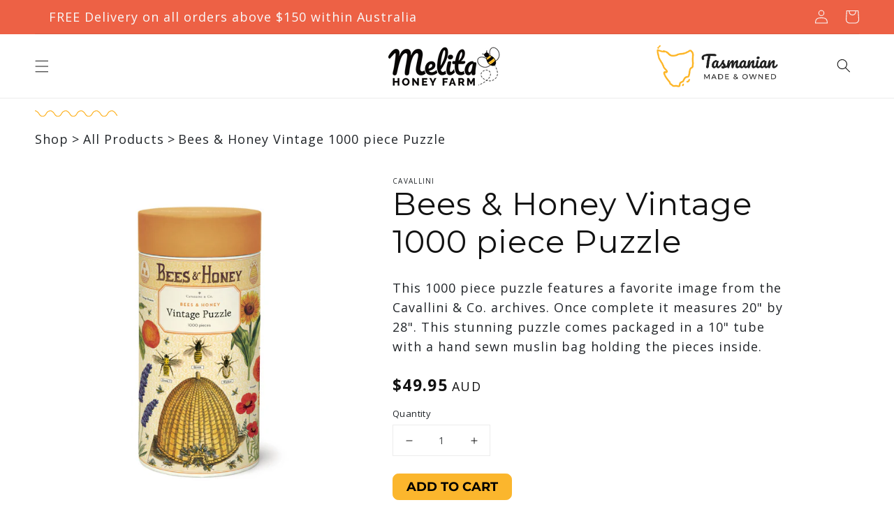

--- FILE ---
content_type: text/html; charset=utf-8
request_url: https://melitahoneyfarm.com.au/products/bees-honey-vintage-1000-piece-puzzle
body_size: 54775
content:
<!doctype html>
<html class="no-js" lang="en">
  <head>
<meta name="google-site-verification" content="BxNAD29h-sco--SLKW4X2XEH4MxP1UBrDYJI2Qxin1g" />
    <meta charset="utf-8">
    <meta http-equiv="X-UA-Compatible" content="IE=edge">
    <meta name="viewport" content="width=device-width,initial-scale=1">
    <meta name="theme-color" content="">
    <link rel="canonical" href="https://melitahoneyfarm.com.au/products/bees-honey-vintage-1000-piece-puzzle">
    <link rel="preconnect" href="https://cdn.shopify.com" crossorigin>
    <!-- test 2 --><link rel="icon" type="image/png" href="//melitahoneyfarm.com.au/cdn/shop/files/favicon_32x32.png?v=1637019852"><link rel="preconnect" href="https://fonts.shopifycdn.com" crossorigin><title>
      Bees &amp; Honey Vintage 1000 piece Puzzle
 &ndash; Melita Honey Farm</title>

    
      <meta name="description" content="This 1000 piece puzzle features a favorite image from the Cavallini &amp;amp; Co. archives. Once complete it measures 20&quot; by 28&quot;. This stunning puzzle comes packaged in a 10&quot; tube with a hand sewn muslin bag holding the pieces inside.">
    

    

<meta property="og:site_name" content="Melita Honey Farm">
<meta property="og:url" content="https://melitahoneyfarm.com.au/products/bees-honey-vintage-1000-piece-puzzle">
<meta property="og:title" content="Bees &amp; Honey Vintage 1000 piece Puzzle">
<meta property="og:type" content="product">
<meta property="og:description" content="This 1000 piece puzzle features a favorite image from the Cavallini &amp;amp; Co. archives. Once complete it measures 20&quot; by 28&quot;. This stunning puzzle comes packaged in a 10&quot; tube with a hand sewn muslin bag holding the pieces inside."><meta property="og:image" content="http://melitahoneyfarm.com.au/cdn/shop/products/puzzle1.png?v=1672025996">
  <meta property="og:image:secure_url" content="https://melitahoneyfarm.com.au/cdn/shop/products/puzzle1.png?v=1672025996">
  <meta property="og:image:width" content="1080">
  <meta property="og:image:height" content="1080"><meta property="og:price:amount" content="49.95">
  <meta property="og:price:currency" content="AUD"><meta name="twitter:card" content="summary_large_image">
<meta name="twitter:title" content="Bees &amp; Honey Vintage 1000 piece Puzzle">
<meta name="twitter:description" content="This 1000 piece puzzle features a favorite image from the Cavallini &amp;amp; Co. archives. Once complete it measures 20&quot; by 28&quot;. This stunning puzzle comes packaged in a 10&quot; tube with a hand sewn muslin bag holding the pieces inside.">


    <script src="//melitahoneyfarm.com.au/cdn/shop/t/1/assets/global.js?v=14237263177399231171636002625" defer="defer"></script>
    <script>window.performance && window.performance.mark && window.performance.mark('shopify.content_for_header.start');</script><meta name="google-site-verification" content="csn-Sp_LXE4TmgBALWM31Ft1FUj0JIwEUb68MfXKu1g">
<meta id="shopify-digital-wallet" name="shopify-digital-wallet" content="/60724281569/digital_wallets/dialog">
<meta name="shopify-checkout-api-token" content="993d1feee7c3c9f0adc9b80619217258">
<meta id="in-context-paypal-metadata" data-shop-id="60724281569" data-venmo-supported="false" data-environment="production" data-locale="en_US" data-paypal-v4="true" data-currency="AUD">
<link rel="alternate" type="application/json+oembed" href="https://melitahoneyfarm.com.au/products/bees-honey-vintage-1000-piece-puzzle.oembed">
<script async="async" src="/checkouts/internal/preloads.js?locale=en-AU"></script>
<link rel="preconnect" href="https://shop.app" crossorigin="anonymous">
<script async="async" src="https://shop.app/checkouts/internal/preloads.js?locale=en-AU&shop_id=60724281569" crossorigin="anonymous"></script>
<script id="apple-pay-shop-capabilities" type="application/json">{"shopId":60724281569,"countryCode":"AU","currencyCode":"AUD","merchantCapabilities":["supports3DS"],"merchantId":"gid:\/\/shopify\/Shop\/60724281569","merchantName":"Melita Honey Farm","requiredBillingContactFields":["postalAddress","email","phone"],"requiredShippingContactFields":["postalAddress","email","phone"],"shippingType":"shipping","supportedNetworks":["visa","masterCard","amex","jcb"],"total":{"type":"pending","label":"Melita Honey Farm","amount":"1.00"},"shopifyPaymentsEnabled":true,"supportsSubscriptions":true}</script>
<script id="shopify-features" type="application/json">{"accessToken":"993d1feee7c3c9f0adc9b80619217258","betas":["rich-media-storefront-analytics"],"domain":"melitahoneyfarm.com.au","predictiveSearch":true,"shopId":60724281569,"locale":"en"}</script>
<script>var Shopify = Shopify || {};
Shopify.shop = "melita-honey-farm-store.myshopify.com";
Shopify.locale = "en";
Shopify.currency = {"active":"AUD","rate":"1.0"};
Shopify.country = "AU";
Shopify.theme = {"name":"Dawn","id":128450396385,"schema_name":"Dawn","schema_version":"2.3.0","theme_store_id":887,"role":"main"};
Shopify.theme.handle = "null";
Shopify.theme.style = {"id":null,"handle":null};
Shopify.cdnHost = "melitahoneyfarm.com.au/cdn";
Shopify.routes = Shopify.routes || {};
Shopify.routes.root = "/";</script>
<script type="module">!function(o){(o.Shopify=o.Shopify||{}).modules=!0}(window);</script>
<script>!function(o){function n(){var o=[];function n(){o.push(Array.prototype.slice.apply(arguments))}return n.q=o,n}var t=o.Shopify=o.Shopify||{};t.loadFeatures=n(),t.autoloadFeatures=n()}(window);</script>
<script>
  window.ShopifyPay = window.ShopifyPay || {};
  window.ShopifyPay.apiHost = "shop.app\/pay";
  window.ShopifyPay.redirectState = null;
</script>
<script id="shop-js-analytics" type="application/json">{"pageType":"product"}</script>
<script defer="defer" async type="module" src="//melitahoneyfarm.com.au/cdn/shopifycloud/shop-js/modules/v2/client.init-shop-cart-sync_BT-GjEfc.en.esm.js"></script>
<script defer="defer" async type="module" src="//melitahoneyfarm.com.au/cdn/shopifycloud/shop-js/modules/v2/chunk.common_D58fp_Oc.esm.js"></script>
<script defer="defer" async type="module" src="//melitahoneyfarm.com.au/cdn/shopifycloud/shop-js/modules/v2/chunk.modal_xMitdFEc.esm.js"></script>
<script type="module">
  await import("//melitahoneyfarm.com.au/cdn/shopifycloud/shop-js/modules/v2/client.init-shop-cart-sync_BT-GjEfc.en.esm.js");
await import("//melitahoneyfarm.com.au/cdn/shopifycloud/shop-js/modules/v2/chunk.common_D58fp_Oc.esm.js");
await import("//melitahoneyfarm.com.au/cdn/shopifycloud/shop-js/modules/v2/chunk.modal_xMitdFEc.esm.js");

  window.Shopify.SignInWithShop?.initShopCartSync?.({"fedCMEnabled":true,"windoidEnabled":true});

</script>
<script>
  window.Shopify = window.Shopify || {};
  if (!window.Shopify.featureAssets) window.Shopify.featureAssets = {};
  window.Shopify.featureAssets['shop-js'] = {"shop-cart-sync":["modules/v2/client.shop-cart-sync_DZOKe7Ll.en.esm.js","modules/v2/chunk.common_D58fp_Oc.esm.js","modules/v2/chunk.modal_xMitdFEc.esm.js"],"init-fed-cm":["modules/v2/client.init-fed-cm_B6oLuCjv.en.esm.js","modules/v2/chunk.common_D58fp_Oc.esm.js","modules/v2/chunk.modal_xMitdFEc.esm.js"],"shop-cash-offers":["modules/v2/client.shop-cash-offers_D2sdYoxE.en.esm.js","modules/v2/chunk.common_D58fp_Oc.esm.js","modules/v2/chunk.modal_xMitdFEc.esm.js"],"shop-login-button":["modules/v2/client.shop-login-button_QeVjl5Y3.en.esm.js","modules/v2/chunk.common_D58fp_Oc.esm.js","modules/v2/chunk.modal_xMitdFEc.esm.js"],"pay-button":["modules/v2/client.pay-button_DXTOsIq6.en.esm.js","modules/v2/chunk.common_D58fp_Oc.esm.js","modules/v2/chunk.modal_xMitdFEc.esm.js"],"shop-button":["modules/v2/client.shop-button_DQZHx9pm.en.esm.js","modules/v2/chunk.common_D58fp_Oc.esm.js","modules/v2/chunk.modal_xMitdFEc.esm.js"],"avatar":["modules/v2/client.avatar_BTnouDA3.en.esm.js"],"init-windoid":["modules/v2/client.init-windoid_CR1B-cfM.en.esm.js","modules/v2/chunk.common_D58fp_Oc.esm.js","modules/v2/chunk.modal_xMitdFEc.esm.js"],"init-shop-for-new-customer-accounts":["modules/v2/client.init-shop-for-new-customer-accounts_C_vY_xzh.en.esm.js","modules/v2/client.shop-login-button_QeVjl5Y3.en.esm.js","modules/v2/chunk.common_D58fp_Oc.esm.js","modules/v2/chunk.modal_xMitdFEc.esm.js"],"init-shop-email-lookup-coordinator":["modules/v2/client.init-shop-email-lookup-coordinator_BI7n9ZSv.en.esm.js","modules/v2/chunk.common_D58fp_Oc.esm.js","modules/v2/chunk.modal_xMitdFEc.esm.js"],"init-shop-cart-sync":["modules/v2/client.init-shop-cart-sync_BT-GjEfc.en.esm.js","modules/v2/chunk.common_D58fp_Oc.esm.js","modules/v2/chunk.modal_xMitdFEc.esm.js"],"shop-toast-manager":["modules/v2/client.shop-toast-manager_DiYdP3xc.en.esm.js","modules/v2/chunk.common_D58fp_Oc.esm.js","modules/v2/chunk.modal_xMitdFEc.esm.js"],"init-customer-accounts":["modules/v2/client.init-customer-accounts_D9ZNqS-Q.en.esm.js","modules/v2/client.shop-login-button_QeVjl5Y3.en.esm.js","modules/v2/chunk.common_D58fp_Oc.esm.js","modules/v2/chunk.modal_xMitdFEc.esm.js"],"init-customer-accounts-sign-up":["modules/v2/client.init-customer-accounts-sign-up_iGw4briv.en.esm.js","modules/v2/client.shop-login-button_QeVjl5Y3.en.esm.js","modules/v2/chunk.common_D58fp_Oc.esm.js","modules/v2/chunk.modal_xMitdFEc.esm.js"],"shop-follow-button":["modules/v2/client.shop-follow-button_CqMgW2wH.en.esm.js","modules/v2/chunk.common_D58fp_Oc.esm.js","modules/v2/chunk.modal_xMitdFEc.esm.js"],"checkout-modal":["modules/v2/client.checkout-modal_xHeaAweL.en.esm.js","modules/v2/chunk.common_D58fp_Oc.esm.js","modules/v2/chunk.modal_xMitdFEc.esm.js"],"shop-login":["modules/v2/client.shop-login_D91U-Q7h.en.esm.js","modules/v2/chunk.common_D58fp_Oc.esm.js","modules/v2/chunk.modal_xMitdFEc.esm.js"],"lead-capture":["modules/v2/client.lead-capture_BJmE1dJe.en.esm.js","modules/v2/chunk.common_D58fp_Oc.esm.js","modules/v2/chunk.modal_xMitdFEc.esm.js"],"payment-terms":["modules/v2/client.payment-terms_Ci9AEqFq.en.esm.js","modules/v2/chunk.common_D58fp_Oc.esm.js","modules/v2/chunk.modal_xMitdFEc.esm.js"]};
</script>
<script>(function() {
  var isLoaded = false;
  function asyncLoad() {
    if (isLoaded) return;
    isLoaded = true;
    var urls = ["https:\/\/cdn.nfcube.com\/instafeed-bcbad0508dffc3383460008932cc7c39.js?shop=melita-honey-farm-store.myshopify.com"];
    for (var i = 0; i < urls.length; i++) {
      var s = document.createElement('script');
      s.type = 'text/javascript';
      s.async = true;
      s.src = urls[i];
      var x = document.getElementsByTagName('script')[0];
      x.parentNode.insertBefore(s, x);
    }
  };
  if(window.attachEvent) {
    window.attachEvent('onload', asyncLoad);
  } else {
    window.addEventListener('load', asyncLoad, false);
  }
})();</script>
<script id="__st">var __st={"a":60724281569,"offset":39600,"reqid":"cd535cb0-edd2-421a-acf2-45f7a319d269-1769364374","pageurl":"melitahoneyfarm.com.au\/products\/bees-honey-vintage-1000-piece-puzzle","u":"3684fb91ce12","p":"product","rtyp":"product","rid":7943585988833};</script>
<script>window.ShopifyPaypalV4VisibilityTracking = true;</script>
<script id="captcha-bootstrap">!function(){'use strict';const t='contact',e='account',n='new_comment',o=[[t,t],['blogs',n],['comments',n],[t,'customer']],c=[[e,'customer_login'],[e,'guest_login'],[e,'recover_customer_password'],[e,'create_customer']],r=t=>t.map((([t,e])=>`form[action*='/${t}']:not([data-nocaptcha='true']) input[name='form_type'][value='${e}']`)).join(','),a=t=>()=>t?[...document.querySelectorAll(t)].map((t=>t.form)):[];function s(){const t=[...o],e=r(t);return a(e)}const i='password',u='form_key',d=['recaptcha-v3-token','g-recaptcha-response','h-captcha-response',i],f=()=>{try{return window.sessionStorage}catch{return}},m='__shopify_v',_=t=>t.elements[u];function p(t,e,n=!1){try{const o=window.sessionStorage,c=JSON.parse(o.getItem(e)),{data:r}=function(t){const{data:e,action:n}=t;return t[m]||n?{data:e,action:n}:{data:t,action:n}}(c);for(const[e,n]of Object.entries(r))t.elements[e]&&(t.elements[e].value=n);n&&o.removeItem(e)}catch(o){console.error('form repopulation failed',{error:o})}}const l='form_type',E='cptcha';function T(t){t.dataset[E]=!0}const w=window,h=w.document,L='Shopify',v='ce_forms',y='captcha';let A=!1;((t,e)=>{const n=(g='f06e6c50-85a8-45c8-87d0-21a2b65856fe',I='https://cdn.shopify.com/shopifycloud/storefront-forms-hcaptcha/ce_storefront_forms_captcha_hcaptcha.v1.5.2.iife.js',D={infoText:'Protected by hCaptcha',privacyText:'Privacy',termsText:'Terms'},(t,e,n)=>{const o=w[L][v],c=o.bindForm;if(c)return c(t,g,e,D).then(n);var r;o.q.push([[t,g,e,D],n]),r=I,A||(h.body.append(Object.assign(h.createElement('script'),{id:'captcha-provider',async:!0,src:r})),A=!0)});var g,I,D;w[L]=w[L]||{},w[L][v]=w[L][v]||{},w[L][v].q=[],w[L][y]=w[L][y]||{},w[L][y].protect=function(t,e){n(t,void 0,e),T(t)},Object.freeze(w[L][y]),function(t,e,n,w,h,L){const[v,y,A,g]=function(t,e,n){const i=e?o:[],u=t?c:[],d=[...i,...u],f=r(d),m=r(i),_=r(d.filter((([t,e])=>n.includes(e))));return[a(f),a(m),a(_),s()]}(w,h,L),I=t=>{const e=t.target;return e instanceof HTMLFormElement?e:e&&e.form},D=t=>v().includes(t);t.addEventListener('submit',(t=>{const e=I(t);if(!e)return;const n=D(e)&&!e.dataset.hcaptchaBound&&!e.dataset.recaptchaBound,o=_(e),c=g().includes(e)&&(!o||!o.value);(n||c)&&t.preventDefault(),c&&!n&&(function(t){try{if(!f())return;!function(t){const e=f();if(!e)return;const n=_(t);if(!n)return;const o=n.value;o&&e.removeItem(o)}(t);const e=Array.from(Array(32),(()=>Math.random().toString(36)[2])).join('');!function(t,e){_(t)||t.append(Object.assign(document.createElement('input'),{type:'hidden',name:u})),t.elements[u].value=e}(t,e),function(t,e){const n=f();if(!n)return;const o=[...t.querySelectorAll(`input[type='${i}']`)].map((({name:t})=>t)),c=[...d,...o],r={};for(const[a,s]of new FormData(t).entries())c.includes(a)||(r[a]=s);n.setItem(e,JSON.stringify({[m]:1,action:t.action,data:r}))}(t,e)}catch(e){console.error('failed to persist form',e)}}(e),e.submit())}));const S=(t,e)=>{t&&!t.dataset[E]&&(n(t,e.some((e=>e===t))),T(t))};for(const o of['focusin','change'])t.addEventListener(o,(t=>{const e=I(t);D(e)&&S(e,y())}));const B=e.get('form_key'),M=e.get(l),P=B&&M;t.addEventListener('DOMContentLoaded',(()=>{const t=y();if(P)for(const e of t)e.elements[l].value===M&&p(e,B);[...new Set([...A(),...v().filter((t=>'true'===t.dataset.shopifyCaptcha))])].forEach((e=>S(e,t)))}))}(h,new URLSearchParams(w.location.search),n,t,e,['guest_login'])})(!0,!0)}();</script>
<script integrity="sha256-4kQ18oKyAcykRKYeNunJcIwy7WH5gtpwJnB7kiuLZ1E=" data-source-attribution="shopify.loadfeatures" defer="defer" src="//melitahoneyfarm.com.au/cdn/shopifycloud/storefront/assets/storefront/load_feature-a0a9edcb.js" crossorigin="anonymous"></script>
<script crossorigin="anonymous" defer="defer" src="//melitahoneyfarm.com.au/cdn/shopifycloud/storefront/assets/shopify_pay/storefront-65b4c6d7.js?v=20250812"></script>
<script data-source-attribution="shopify.dynamic_checkout.dynamic.init">var Shopify=Shopify||{};Shopify.PaymentButton=Shopify.PaymentButton||{isStorefrontPortableWallets:!0,init:function(){window.Shopify.PaymentButton.init=function(){};var t=document.createElement("script");t.src="https://melitahoneyfarm.com.au/cdn/shopifycloud/portable-wallets/latest/portable-wallets.en.js",t.type="module",document.head.appendChild(t)}};
</script>
<script data-source-attribution="shopify.dynamic_checkout.buyer_consent">
  function portableWalletsHideBuyerConsent(e){var t=document.getElementById("shopify-buyer-consent"),n=document.getElementById("shopify-subscription-policy-button");t&&n&&(t.classList.add("hidden"),t.setAttribute("aria-hidden","true"),n.removeEventListener("click",e))}function portableWalletsShowBuyerConsent(e){var t=document.getElementById("shopify-buyer-consent"),n=document.getElementById("shopify-subscription-policy-button");t&&n&&(t.classList.remove("hidden"),t.removeAttribute("aria-hidden"),n.addEventListener("click",e))}window.Shopify?.PaymentButton&&(window.Shopify.PaymentButton.hideBuyerConsent=portableWalletsHideBuyerConsent,window.Shopify.PaymentButton.showBuyerConsent=portableWalletsShowBuyerConsent);
</script>
<script data-source-attribution="shopify.dynamic_checkout.cart.bootstrap">document.addEventListener("DOMContentLoaded",(function(){function t(){return document.querySelector("shopify-accelerated-checkout-cart, shopify-accelerated-checkout")}if(t())Shopify.PaymentButton.init();else{new MutationObserver((function(e,n){t()&&(Shopify.PaymentButton.init(),n.disconnect())})).observe(document.body,{childList:!0,subtree:!0})}}));
</script>
<link id="shopify-accelerated-checkout-styles" rel="stylesheet" media="screen" href="https://melitahoneyfarm.com.au/cdn/shopifycloud/portable-wallets/latest/accelerated-checkout-backwards-compat.css" crossorigin="anonymous">
<style id="shopify-accelerated-checkout-cart">
        #shopify-buyer-consent {
  margin-top: 1em;
  display: inline-block;
  width: 100%;
}

#shopify-buyer-consent.hidden {
  display: none;
}

#shopify-subscription-policy-button {
  background: none;
  border: none;
  padding: 0;
  text-decoration: underline;
  font-size: inherit;
  cursor: pointer;
}

#shopify-subscription-policy-button::before {
  box-shadow: none;
}

      </style>
<script id="sections-script" data-sections="main-product,header,footer" defer="defer" src="//melitahoneyfarm.com.au/cdn/shop/t/1/compiled_assets/scripts.js?v=2917"></script>
<script>window.performance && window.performance.mark && window.performance.mark('shopify.content_for_header.end');</script>


    <style data-shopify>
      @font-face {
  font-family: "Open Sans";
  font-weight: 400;
  font-style: normal;
  font-display: swap;
  src: url("//melitahoneyfarm.com.au/cdn/fonts/open_sans/opensans_n4.c32e4d4eca5273f6d4ee95ddf54b5bbb75fc9b61.woff2") format("woff2"),
       url("//melitahoneyfarm.com.au/cdn/fonts/open_sans/opensans_n4.5f3406f8d94162b37bfa232b486ac93ee892406d.woff") format("woff");
}

      @font-face {
  font-family: "Open Sans";
  font-weight: 700;
  font-style: normal;
  font-display: swap;
  src: url("//melitahoneyfarm.com.au/cdn/fonts/open_sans/opensans_n7.a9393be1574ea8606c68f4441806b2711d0d13e4.woff2") format("woff2"),
       url("//melitahoneyfarm.com.au/cdn/fonts/open_sans/opensans_n7.7b8af34a6ebf52beb1a4c1d8c73ad6910ec2e553.woff") format("woff");
}

      @font-face {
  font-family: "Open Sans";
  font-weight: 400;
  font-style: italic;
  font-display: swap;
  src: url("//melitahoneyfarm.com.au/cdn/fonts/open_sans/opensans_i4.6f1d45f7a46916cc95c694aab32ecbf7509cbf33.woff2") format("woff2"),
       url("//melitahoneyfarm.com.au/cdn/fonts/open_sans/opensans_i4.4efaa52d5a57aa9a57c1556cc2b7465d18839daa.woff") format("woff");
}

      @font-face {
  font-family: "Open Sans";
  font-weight: 700;
  font-style: italic;
  font-display: swap;
  src: url("//melitahoneyfarm.com.au/cdn/fonts/open_sans/opensans_i7.916ced2e2ce15f7fcd95d196601a15e7b89ee9a4.woff2") format("woff2"),
       url("//melitahoneyfarm.com.au/cdn/fonts/open_sans/opensans_i7.99a9cff8c86ea65461de497ade3d515a98f8b32a.woff") format("woff");
}

      @font-face {
  font-family: Montserrat;
  font-weight: 400;
  font-style: normal;
  font-display: swap;
  src: url("//melitahoneyfarm.com.au/cdn/fonts/montserrat/montserrat_n4.81949fa0ac9fd2021e16436151e8eaa539321637.woff2") format("woff2"),
       url("//melitahoneyfarm.com.au/cdn/fonts/montserrat/montserrat_n4.a6c632ca7b62da89c3594789ba828388aac693fe.woff") format("woff");
}

      @font-face {
  font-family: Montserrat;
  font-weight: 700;
  font-style: normal;
  font-display: swap;
  src: url("//melitahoneyfarm.com.au/cdn/fonts/montserrat/montserrat_n7.3c434e22befd5c18a6b4afadb1e3d77c128c7939.woff2") format("woff2"),
       url("//melitahoneyfarm.com.au/cdn/fonts/montserrat/montserrat_n7.5d9fa6e2cae713c8fb539a9876489d86207fe957.woff") format("woff");
}

      @font-face {
  font-family: Pacifico;
  font-weight: 400;
  font-style: normal;
  font-display: swap;
  src: url("//melitahoneyfarm.com.au/cdn/fonts/pacifico/pacifico_n4.70d15be9aa2255257fe626d87fbc1ed38436b047.woff2") format("woff2"),
       url("//melitahoneyfarm.com.au/cdn/fonts/pacifico/pacifico_n4.a3007cff6385e4e75c208a720cd121ff3558d293.woff") format("woff");
}


      :root {
        --font-body-family: "Open Sans", sans-serif;
        --font-body-style: normal;
        --font-body-weight: 400;

        --font-heading-family: Montserrat, sans-serif;
        --font-heading-style: normal;
        --font-heading-weight: 400;

        --font-body-scale: 1.0;
        --font-heading-scale: 1.0;

        --color-base-text: 18, 18, 18;
        --color-base-background-1: 255, 255, 255;
        --color-base-background-2: 243, 243, 243;
        --color-base-solid-button-labels: 255, 255, 255;
        --color-base-outline-button-labels: 18, 18, 18;
        --color-base-accent-1: 18, 18, 18;
        --color-base-accent-2: 51, 79, 180;
        --payment-terms-background-color: #ffffff;

        --gradient-base-background-1: #ffffff;
        --gradient-base-background-2: #f3f3f3;
        --gradient-base-accent-1: #121212;
        --gradient-base-accent-2: #334fb4;

        --page-width: 160rem;
        --page-width-margin: 2rem;
      }

      *,
      *::before,
      *::after {
        box-sizing: inherit;
      }

      html {
        box-sizing: border-box;
        font-size: calc(var(--font-body-scale) * 62.5%);
        height: 100%;
      }

      body {
        display: grid;
        grid-template-rows: auto auto 1fr auto;
        grid-template-columns: 100%;
        min-height: 100%;
        margin: 0;
        font-size: 1.5rem;
        letter-spacing: 0.06rem;
        line-height: calc(1 + 0.8 / var(--font-body-scale));
        font-family: var(--font-body-family);
        font-style: var(--font-body-style);
        font-weight: var(--font-body-weight);
      }

      @media screen and (min-width: 750px) {
        body {
          font-size: 1.6rem;
        }
      }
    </style>

    <link href="//melitahoneyfarm.com.au/cdn/shop/t/1/assets/base.css?v=177484076967483245591647464398" rel="stylesheet" type="text/css" media="all" />
    <link href="//melitahoneyfarm.com.au/cdn/shop/t/1/assets/custom.css?v=109822212149780930751647464954" rel="stylesheet" type="text/css" media="all" />
    <link href="//melitahoneyfarm.com.au/cdn/shop/t/1/assets/slick.css?v=98340474046176884051636002614" rel="stylesheet" type="text/css" media="all" />
    <link href="//melitahoneyfarm.com.au/cdn/shop/t/1/assets/magnific-popup.css?v=65451962456944049981642654820" rel="stylesheet" type="text/css" media="all" />
    <link href="//melitahoneyfarm.com.au/cdn/shop/t/1/assets/aos.css?v=171440860698160758581638489702" rel="stylesheet" type="text/css" media="all" />


      <link rel="preload" as="font" href="//melitahoneyfarm.com.au/cdn/fonts/open_sans/opensans_n4.c32e4d4eca5273f6d4ee95ddf54b5bbb75fc9b61.woff2" type="font/woff2" crossorigin>
    
      <link rel="preload" as="font" href="//melitahoneyfarm.com.au/cdn/fonts/montserrat/montserrat_n4.81949fa0ac9fd2021e16436151e8eaa539321637.woff2" type="font/woff2" crossorigin>
    
      <link rel="preload" as="font" href="//melitahoneyfarm.com.au/cdn/fonts/montserrat/montserrat_n7.3c434e22befd5c18a6b4afadb1e3d77c128c7939.woff2" type="font/woff2" crossorigin>
    
      <link rel="preload" as="font" href="//melitahoneyfarm.com.au/cdn/fonts/pacifico/pacifico_n4.70d15be9aa2255257fe626d87fbc1ed38436b047.woff2" type="font/woff2" crossorigin><link rel="stylesheet" href="//melitahoneyfarm.com.au/cdn/shop/t/1/assets/component-predictive-search.css?v=10425135875555615991636002621" media="print" onload="this.media='all'"><script>document.documentElement.className = document.documentElement.className.replace('no-js', 'js');</script>
  







            <!-- giftbox-script -->
            <script src="//melitahoneyfarm.com.au/cdn/shop/t/1/assets/giftbox-config.js?v=111603181540343972631652914745" type="text/javascript"></script>
            <!-- / giftbox-script -->
            
  
<!-- Start of Judge.me Core -->
<link rel="dns-prefetch" href="https://cdn.judge.me/">
<script data-cfasync='false' class='jdgm-settings-script'>window.jdgmSettings={"pagination":5,"disable_web_reviews":true,"badge_no_review_text":"No reviews","badge_n_reviews_text":"{{ n }} review/reviews","badge_star_color":"#fbb62d","hide_badge_preview_if_no_reviews":true,"badge_hide_text":false,"enforce_center_preview_badge":false,"widget_title":"Customer Reviews","widget_open_form_text":"Write a review","widget_close_form_text":"Cancel review","widget_refresh_page_text":"Refresh page","widget_summary_text":"Based on {{ number_of_reviews }} review/reviews","widget_no_review_text":"Be the first to write a review","widget_name_field_text":"Display name","widget_verified_name_field_text":"Verified Name (public)","widget_name_placeholder_text":"Display name","widget_required_field_error_text":"This field is required.","widget_email_field_text":"Email address","widget_verified_email_field_text":"Verified Email (private, can not be edited)","widget_email_placeholder_text":"Your email address","widget_email_field_error_text":"Please enter a valid email address.","widget_rating_field_text":"Rating","widget_review_title_field_text":"Review Title","widget_review_title_placeholder_text":"Give your review a title","widget_review_body_field_text":"Review content","widget_review_body_placeholder_text":"Start writing here...","widget_pictures_field_text":"Picture/Video (optional)","widget_submit_review_text":"Submit Review","widget_submit_verified_review_text":"Submit Verified Review","widget_submit_success_msg_with_auto_publish":"Thank you! Please refresh the page in a few moments to see your review. You can remove or edit your review by logging into \u003ca href='https://judge.me/login' target='_blank' rel='nofollow noopener'\u003eJudge.me\u003c/a\u003e","widget_submit_success_msg_no_auto_publish":"Thank you! Your review will be published as soon as it is approved by the shop admin. You can remove or edit your review by logging into \u003ca href='https://judge.me/login' target='_blank' rel='nofollow noopener'\u003eJudge.me\u003c/a\u003e","widget_show_default_reviews_out_of_total_text":"Showing {{ n_reviews_shown }} out of {{ n_reviews }} reviews.","widget_show_all_link_text":"Show all","widget_show_less_link_text":"Show less","widget_author_said_text":"{{ reviewer_name }} said:","widget_days_text":"{{ n }} days ago","widget_weeks_text":"{{ n }} week/weeks ago","widget_months_text":"{{ n }} month/months ago","widget_years_text":"{{ n }} year/years ago","widget_yesterday_text":"Yesterday","widget_today_text":"Today","widget_replied_text":"\u003e\u003e {{ shop_name }} replied:","widget_read_more_text":"Read more","widget_reviewer_name_as_initial":"","widget_rating_filter_color":"#fbcd0a","widget_rating_filter_see_all_text":"See all reviews","widget_sorting_most_recent_text":"Most Recent","widget_sorting_highest_rating_text":"Highest Rating","widget_sorting_lowest_rating_text":"Lowest Rating","widget_sorting_with_pictures_text":"Only Pictures","widget_sorting_most_helpful_text":"Most Helpful","widget_open_question_form_text":"Ask a question","widget_reviews_subtab_text":"Reviews","widget_questions_subtab_text":"Questions","widget_question_label_text":"Question","widget_answer_label_text":"Answer","widget_question_placeholder_text":"Write your question here","widget_submit_question_text":"Submit Question","widget_question_submit_success_text":"Thank you for your question! We will notify you once it gets answered.","widget_star_color":"#fbb62d","verified_badge_text":"Verified","verified_badge_bg_color":"","verified_badge_text_color":"","verified_badge_placement":"left-of-reviewer-name","widget_review_max_height":"","widget_hide_border":false,"widget_social_share":false,"widget_thumb":false,"widget_review_location_show":false,"widget_location_format":"","all_reviews_include_out_of_store_products":true,"all_reviews_out_of_store_text":"(out of store)","all_reviews_pagination":100,"all_reviews_product_name_prefix_text":"about","enable_review_pictures":true,"enable_question_anwser":false,"widget_theme":"default","review_date_format":"dd/mm/yyyy","default_sort_method":"most-recent","widget_product_reviews_subtab_text":"Product Reviews","widget_shop_reviews_subtab_text":"Shop Reviews","widget_other_products_reviews_text":"Reviews for other products","widget_store_reviews_subtab_text":"Store reviews","widget_no_store_reviews_text":"This store hasn't received any reviews yet","widget_web_restriction_product_reviews_text":"This product hasn't received any reviews yet","widget_no_items_text":"No items found","widget_show_more_text":"Show more","widget_write_a_store_review_text":"Write a Store Review","widget_other_languages_heading":"Reviews in Other Languages","widget_translate_review_text":"Translate review to {{ language }}","widget_translating_review_text":"Translating...","widget_show_original_translation_text":"Show original ({{ language }})","widget_translate_review_failed_text":"Review couldn't be translated.","widget_translate_review_retry_text":"Retry","widget_translate_review_try_again_later_text":"Try again later","show_product_url_for_grouped_product":false,"widget_sorting_pictures_first_text":"Pictures First","show_pictures_on_all_rev_page_mobile":false,"show_pictures_on_all_rev_page_desktop":false,"floating_tab_hide_mobile_install_preference":false,"floating_tab_button_name":"★ Reviews","floating_tab_title":"Let customers speak for us","floating_tab_button_color":"","floating_tab_button_background_color":"","floating_tab_url":"","floating_tab_url_enabled":false,"floating_tab_tab_style":"text","all_reviews_text_badge_text":"Customers rate us {{ shop.metafields.judgeme.all_reviews_rating | round: 1 }}/5 based on {{ shop.metafields.judgeme.all_reviews_count }} reviews.","all_reviews_text_badge_text_branded_style":"{{ shop.metafields.judgeme.all_reviews_rating | round: 1 }} out of 5 stars based on {{ shop.metafields.judgeme.all_reviews_count }} reviews","is_all_reviews_text_badge_a_link":false,"show_stars_for_all_reviews_text_badge":false,"all_reviews_text_badge_url":"","all_reviews_text_style":"text","all_reviews_text_color_style":"judgeme_brand_color","all_reviews_text_color":"#108474","all_reviews_text_show_jm_brand":true,"featured_carousel_show_header":true,"featured_carousel_title":"What our customers are saying","testimonials_carousel_title":"Customers are saying","videos_carousel_title":"Real customer stories","cards_carousel_title":"Customers are saying","featured_carousel_count_text":"from {{ n }} reviews","featured_carousel_add_link_to_all_reviews_page":false,"featured_carousel_url":"","featured_carousel_show_images":true,"featured_carousel_autoslide_interval":5,"featured_carousel_arrows_on_the_sides":true,"featured_carousel_height":250,"featured_carousel_width":80,"featured_carousel_image_size":0,"featured_carousel_image_height":250,"featured_carousel_arrow_color":"#eeeeee","verified_count_badge_style":"vintage","verified_count_badge_orientation":"horizontal","verified_count_badge_color_style":"judgeme_brand_color","verified_count_badge_color":"#108474","is_verified_count_badge_a_link":false,"verified_count_badge_url":"","verified_count_badge_show_jm_brand":true,"widget_rating_preset_default":5,"widget_first_sub_tab":"product-reviews","widget_show_histogram":true,"widget_histogram_use_custom_color":false,"widget_pagination_use_custom_color":false,"widget_star_use_custom_color":true,"widget_verified_badge_use_custom_color":false,"widget_write_review_use_custom_color":false,"picture_reminder_submit_button":"Upload Pictures","enable_review_videos":true,"mute_video_by_default":true,"widget_sorting_videos_first_text":"Videos First","widget_review_pending_text":"Pending","featured_carousel_items_for_large_screen":3,"social_share_options_order":"Facebook,Twitter","remove_microdata_snippet":true,"disable_json_ld":false,"enable_json_ld_products":false,"preview_badge_show_question_text":false,"preview_badge_no_question_text":"No questions","preview_badge_n_question_text":"{{ number_of_questions }} question/questions","qa_badge_show_icon":false,"qa_badge_position":"same-row","remove_judgeme_branding":false,"widget_add_search_bar":false,"widget_search_bar_placeholder":"Search","widget_sorting_verified_only_text":"Verified only","featured_carousel_theme":"default","featured_carousel_show_rating":true,"featured_carousel_show_title":false,"featured_carousel_show_body":true,"featured_carousel_show_date":false,"featured_carousel_show_reviewer":true,"featured_carousel_show_product":false,"featured_carousel_header_background_color":"#108474","featured_carousel_header_text_color":"#ffffff","featured_carousel_name_product_separator":"reviewed","featured_carousel_full_star_background":"#108474","featured_carousel_empty_star_background":"#dadada","featured_carousel_vertical_theme_background":"#f9fafb","featured_carousel_verified_badge_enable":false,"featured_carousel_verified_badge_color":"#108474","featured_carousel_border_style":"round","featured_carousel_review_line_length_limit":3,"featured_carousel_more_reviews_button_text":"Read more reviews","featured_carousel_view_product_button_text":"View product","all_reviews_page_load_reviews_on":"scroll","all_reviews_page_load_more_text":"Load More Reviews","disable_fb_tab_reviews":false,"enable_ajax_cdn_cache":false,"widget_public_name_text":"displayed publicly like","default_reviewer_name":"John Smith","default_reviewer_name_has_non_latin":true,"widget_reviewer_anonymous":"Anonymous","medals_widget_title":"Judge.me Review Medals","medals_widget_background_color":"#f9fafb","medals_widget_position":"footer_all_pages","medals_widget_border_color":"#f9fafb","medals_widget_verified_text_position":"left","medals_widget_use_monochromatic_version":false,"medals_widget_elements_color":"#108474","show_reviewer_avatar":true,"widget_invalid_yt_video_url_error_text":"Not a YouTube video URL","widget_max_length_field_error_text":"Please enter no more than {0} characters.","widget_show_country_flag":false,"widget_show_collected_via_shop_app":true,"widget_verified_by_shop_badge_style":"light","widget_verified_by_shop_text":"Verified by Shop","widget_show_photo_gallery":false,"widget_load_with_code_splitting":true,"widget_ugc_install_preference":false,"widget_ugc_title":"Made by us, Shared by you","widget_ugc_subtitle":"Tag us to see your picture featured in our page","widget_ugc_arrows_color":"#ffffff","widget_ugc_primary_button_text":"Buy Now","widget_ugc_primary_button_background_color":"#108474","widget_ugc_primary_button_text_color":"#ffffff","widget_ugc_primary_button_border_width":"0","widget_ugc_primary_button_border_style":"none","widget_ugc_primary_button_border_color":"#108474","widget_ugc_primary_button_border_radius":"25","widget_ugc_secondary_button_text":"Load More","widget_ugc_secondary_button_background_color":"#ffffff","widget_ugc_secondary_button_text_color":"#108474","widget_ugc_secondary_button_border_width":"2","widget_ugc_secondary_button_border_style":"solid","widget_ugc_secondary_button_border_color":"#108474","widget_ugc_secondary_button_border_radius":"25","widget_ugc_reviews_button_text":"View Reviews","widget_ugc_reviews_button_background_color":"#ffffff","widget_ugc_reviews_button_text_color":"#108474","widget_ugc_reviews_button_border_width":"2","widget_ugc_reviews_button_border_style":"solid","widget_ugc_reviews_button_border_color":"#108474","widget_ugc_reviews_button_border_radius":"25","widget_ugc_reviews_button_link_to":"judgeme-reviews-page","widget_ugc_show_post_date":true,"widget_ugc_max_width":"800","widget_rating_metafield_value_type":true,"widget_primary_color":"#108474","widget_enable_secondary_color":false,"widget_secondary_color":"#edf5f5","widget_summary_average_rating_text":"{{ average_rating }} out of 5","widget_media_grid_title":"Customer photos \u0026 videos","widget_media_grid_see_more_text":"See more","widget_round_style":false,"widget_show_product_medals":true,"widget_verified_by_judgeme_text":"Verified by Judge.me","widget_show_store_medals":true,"widget_verified_by_judgeme_text_in_store_medals":"Verified by Judge.me","widget_media_field_exceed_quantity_message":"Sorry, we can only accept {{ max_media }} for one review.","widget_media_field_exceed_limit_message":"{{ file_name }} is too large, please select a {{ media_type }} less than {{ size_limit }}MB.","widget_review_submitted_text":"Review Submitted!","widget_question_submitted_text":"Question Submitted!","widget_close_form_text_question":"Cancel","widget_write_your_answer_here_text":"Write your answer here","widget_enabled_branded_link":true,"widget_show_collected_by_judgeme":false,"widget_reviewer_name_color":"","widget_write_review_text_color":"","widget_write_review_bg_color":"","widget_collected_by_judgeme_text":"collected by Judge.me","widget_pagination_type":"standard","widget_load_more_text":"Load More","widget_load_more_color":"#108474","widget_full_review_text":"Full Review","widget_read_more_reviews_text":"Read More Reviews","widget_read_questions_text":"Read Questions","widget_questions_and_answers_text":"Questions \u0026 Answers","widget_verified_by_text":"Verified by","widget_verified_text":"Verified","widget_number_of_reviews_text":"{{ number_of_reviews }} reviews","widget_back_button_text":"Back","widget_next_button_text":"Next","widget_custom_forms_filter_button":"Filters","custom_forms_style":"vertical","widget_show_review_information":false,"how_reviews_are_collected":"How reviews are collected?","widget_show_review_keywords":false,"widget_gdpr_statement":"How we use your data: We'll only contact you about the review you left, and only if necessary. By submitting your review, you agree to Judge.me's \u003ca href='https://judge.me/terms' target='_blank' rel='nofollow noopener'\u003eterms\u003c/a\u003e, \u003ca href='https://judge.me/privacy' target='_blank' rel='nofollow noopener'\u003eprivacy\u003c/a\u003e and \u003ca href='https://judge.me/content-policy' target='_blank' rel='nofollow noopener'\u003econtent\u003c/a\u003e policies.","widget_multilingual_sorting_enabled":false,"widget_translate_review_content_enabled":false,"widget_translate_review_content_method":"manual","popup_widget_review_selection":"automatically_with_pictures","popup_widget_round_border_style":true,"popup_widget_show_title":true,"popup_widget_show_body":true,"popup_widget_show_reviewer":false,"popup_widget_show_product":true,"popup_widget_show_pictures":true,"popup_widget_use_review_picture":true,"popup_widget_show_on_home_page":true,"popup_widget_show_on_product_page":true,"popup_widget_show_on_collection_page":true,"popup_widget_show_on_cart_page":true,"popup_widget_position":"bottom_left","popup_widget_first_review_delay":5,"popup_widget_duration":5,"popup_widget_interval":5,"popup_widget_review_count":5,"popup_widget_hide_on_mobile":true,"review_snippet_widget_round_border_style":true,"review_snippet_widget_card_color":"#FFFFFF","review_snippet_widget_slider_arrows_background_color":"#FFFFFF","review_snippet_widget_slider_arrows_color":"#000000","review_snippet_widget_star_color":"#108474","show_product_variant":false,"all_reviews_product_variant_label_text":"Variant: ","widget_show_verified_branding":false,"widget_ai_summary_title":"Customers say","widget_ai_summary_disclaimer":"AI-powered review summary based on recent customer reviews","widget_show_ai_summary":false,"widget_show_ai_summary_bg":false,"widget_show_review_title_input":true,"redirect_reviewers_invited_via_email":"review_widget","request_store_review_after_product_review":false,"request_review_other_products_in_order":false,"review_form_color_scheme":"default","review_form_corner_style":"square","review_form_star_color":{},"review_form_text_color":"#333333","review_form_background_color":"#ffffff","review_form_field_background_color":"#fafafa","review_form_button_color":{},"review_form_button_text_color":"#ffffff","review_form_modal_overlay_color":"#000000","review_content_screen_title_text":"How would you rate this product?","review_content_introduction_text":"We would love it if you would share a bit about your experience.","store_review_form_title_text":"How would you rate this store?","store_review_form_introduction_text":"We would love it if you would share a bit about your experience.","show_review_guidance_text":true,"one_star_review_guidance_text":"Poor","five_star_review_guidance_text":"Great","customer_information_screen_title_text":"About you","customer_information_introduction_text":"Please tell us more about you.","custom_questions_screen_title_text":"Your experience in more detail","custom_questions_introduction_text":"Here are a few questions to help us understand more about your experience.","review_submitted_screen_title_text":"Thanks for your review!","review_submitted_screen_thank_you_text":"We are processing it and it will appear on the store soon.","review_submitted_screen_email_verification_text":"Please confirm your email by clicking the link we just sent you. This helps us keep reviews authentic.","review_submitted_request_store_review_text":"Would you like to share your experience of shopping with us?","review_submitted_review_other_products_text":"Would you like to review these products?","store_review_screen_title_text":"Would you like to share your experience of shopping with us?","store_review_introduction_text":"We value your feedback and use it to improve. Please share any thoughts or suggestions you have.","reviewer_media_screen_title_picture_text":"Share a picture","reviewer_media_introduction_picture_text":"Upload a photo to support your review.","reviewer_media_screen_title_video_text":"Share a video","reviewer_media_introduction_video_text":"Upload a video to support your review.","reviewer_media_screen_title_picture_or_video_text":"Share a picture or video","reviewer_media_introduction_picture_or_video_text":"Upload a photo or video to support your review.","reviewer_media_youtube_url_text":"Paste your Youtube URL here","advanced_settings_next_step_button_text":"Next","advanced_settings_close_review_button_text":"Close","modal_write_review_flow":false,"write_review_flow_required_text":"Required","write_review_flow_privacy_message_text":"We respect your privacy.","write_review_flow_anonymous_text":"Post review as anonymous","write_review_flow_visibility_text":"This won't be visible to other customers.","write_review_flow_multiple_selection_help_text":"Select as many as you like","write_review_flow_single_selection_help_text":"Select one option","write_review_flow_required_field_error_text":"This field is required","write_review_flow_invalid_email_error_text":"Please enter a valid email address","write_review_flow_max_length_error_text":"Max. {{ max_length }} characters.","write_review_flow_media_upload_text":"\u003cb\u003eClick to upload\u003c/b\u003e or drag and drop","write_review_flow_gdpr_statement":"We'll only contact you about your review if necessary. By submitting your review, you agree to our \u003ca href='https://judge.me/terms' target='_blank' rel='nofollow noopener'\u003eterms and conditions\u003c/a\u003e and \u003ca href='https://judge.me/privacy' target='_blank' rel='nofollow noopener'\u003eprivacy policy\u003c/a\u003e.","rating_only_reviews_enabled":false,"show_negative_reviews_help_screen":false,"new_review_flow_help_screen_rating_threshold":3,"negative_review_resolution_screen_title_text":"Tell us more","negative_review_resolution_text":"Your experience matters to us. If there were issues with your purchase, we're here to help. Feel free to reach out to us, we'd love the opportunity to make things right.","negative_review_resolution_button_text":"Contact us","negative_review_resolution_proceed_with_review_text":"Leave a review","negative_review_resolution_subject":"Issue with purchase from {{ shop_name }}.{{ order_name }}","preview_badge_collection_page_install_status":false,"widget_review_custom_css":"","preview_badge_custom_css":"","preview_badge_stars_count":"5-stars","featured_carousel_custom_css":"","floating_tab_custom_css":"","all_reviews_widget_custom_css":"","medals_widget_custom_css":"","verified_badge_custom_css":"","all_reviews_text_custom_css":"","transparency_badges_collected_via_store_invite":false,"transparency_badges_from_another_provider":false,"transparency_badges_collected_from_store_visitor":false,"transparency_badges_collected_by_verified_review_provider":false,"transparency_badges_earned_reward":false,"transparency_badges_collected_via_store_invite_text":"Review collected via store invitation","transparency_badges_from_another_provider_text":"Review collected from another provider","transparency_badges_collected_from_store_visitor_text":"Review collected from a store visitor","transparency_badges_written_in_google_text":"Review written in Google","transparency_badges_written_in_etsy_text":"Review written in Etsy","transparency_badges_written_in_shop_app_text":"Review written in Shop App","transparency_badges_earned_reward_text":"Review earned a reward for future purchase","product_review_widget_per_page":10,"widget_store_review_label_text":"Review about the store","checkout_comment_extension_title_on_product_page":"Customer Comments","checkout_comment_extension_num_latest_comment_show":5,"checkout_comment_extension_format":"name_and_timestamp","checkout_comment_customer_name":"last_initial","checkout_comment_comment_notification":true,"preview_badge_collection_page_install_preference":true,"preview_badge_home_page_install_preference":false,"preview_badge_product_page_install_preference":true,"review_widget_install_preference":"","review_carousel_install_preference":false,"floating_reviews_tab_install_preference":"none","verified_reviews_count_badge_install_preference":false,"all_reviews_text_install_preference":false,"review_widget_best_location":true,"judgeme_medals_install_preference":false,"review_widget_revamp_enabled":false,"review_widget_qna_enabled":false,"review_widget_header_theme":"minimal","review_widget_widget_title_enabled":true,"review_widget_header_text_size":"medium","review_widget_header_text_weight":"regular","review_widget_average_rating_style":"compact","review_widget_bar_chart_enabled":true,"review_widget_bar_chart_type":"numbers","review_widget_bar_chart_style":"standard","review_widget_expanded_media_gallery_enabled":false,"review_widget_reviews_section_theme":"standard","review_widget_image_style":"thumbnails","review_widget_review_image_ratio":"square","review_widget_stars_size":"medium","review_widget_verified_badge":"standard_text","review_widget_review_title_text_size":"medium","review_widget_review_text_size":"medium","review_widget_review_text_length":"medium","review_widget_number_of_columns_desktop":3,"review_widget_carousel_transition_speed":5,"review_widget_custom_questions_answers_display":"always","review_widget_button_text_color":"#FFFFFF","review_widget_text_color":"#000000","review_widget_lighter_text_color":"#7B7B7B","review_widget_corner_styling":"soft","review_widget_review_word_singular":"review","review_widget_review_word_plural":"reviews","review_widget_voting_label":"Helpful?","review_widget_shop_reply_label":"Reply from {{ shop_name }}:","review_widget_filters_title":"Filters","qna_widget_question_word_singular":"Question","qna_widget_question_word_plural":"Questions","qna_widget_answer_reply_label":"Answer from {{ answerer_name }}:","qna_content_screen_title_text":"Ask a question about this product","qna_widget_question_required_field_error_text":"Please enter your question.","qna_widget_flow_gdpr_statement":"We'll only contact you about your question if necessary. By submitting your question, you agree to our \u003ca href='https://judge.me/terms' target='_blank' rel='nofollow noopener'\u003eterms and conditions\u003c/a\u003e and \u003ca href='https://judge.me/privacy' target='_blank' rel='nofollow noopener'\u003eprivacy policy\u003c/a\u003e.","qna_widget_question_submitted_text":"Thanks for your question!","qna_widget_close_form_text_question":"Close","qna_widget_question_submit_success_text":"We’ll notify you by email when your question is answered.","all_reviews_widget_v2025_enabled":false,"all_reviews_widget_v2025_header_theme":"default","all_reviews_widget_v2025_widget_title_enabled":true,"all_reviews_widget_v2025_header_text_size":"medium","all_reviews_widget_v2025_header_text_weight":"regular","all_reviews_widget_v2025_average_rating_style":"compact","all_reviews_widget_v2025_bar_chart_enabled":true,"all_reviews_widget_v2025_bar_chart_type":"numbers","all_reviews_widget_v2025_bar_chart_style":"standard","all_reviews_widget_v2025_expanded_media_gallery_enabled":false,"all_reviews_widget_v2025_show_store_medals":true,"all_reviews_widget_v2025_show_photo_gallery":true,"all_reviews_widget_v2025_show_review_keywords":false,"all_reviews_widget_v2025_show_ai_summary":false,"all_reviews_widget_v2025_show_ai_summary_bg":false,"all_reviews_widget_v2025_add_search_bar":false,"all_reviews_widget_v2025_default_sort_method":"most-recent","all_reviews_widget_v2025_reviews_per_page":10,"all_reviews_widget_v2025_reviews_section_theme":"default","all_reviews_widget_v2025_image_style":"thumbnails","all_reviews_widget_v2025_review_image_ratio":"square","all_reviews_widget_v2025_stars_size":"medium","all_reviews_widget_v2025_verified_badge":"bold_badge","all_reviews_widget_v2025_review_title_text_size":"medium","all_reviews_widget_v2025_review_text_size":"medium","all_reviews_widget_v2025_review_text_length":"medium","all_reviews_widget_v2025_number_of_columns_desktop":3,"all_reviews_widget_v2025_carousel_transition_speed":5,"all_reviews_widget_v2025_custom_questions_answers_display":"always","all_reviews_widget_v2025_show_product_variant":false,"all_reviews_widget_v2025_show_reviewer_avatar":true,"all_reviews_widget_v2025_reviewer_name_as_initial":"","all_reviews_widget_v2025_review_location_show":false,"all_reviews_widget_v2025_location_format":"","all_reviews_widget_v2025_show_country_flag":false,"all_reviews_widget_v2025_verified_by_shop_badge_style":"light","all_reviews_widget_v2025_social_share":false,"all_reviews_widget_v2025_social_share_options_order":"Facebook,Twitter,LinkedIn,Pinterest","all_reviews_widget_v2025_pagination_type":"standard","all_reviews_widget_v2025_button_text_color":"#FFFFFF","all_reviews_widget_v2025_text_color":"#000000","all_reviews_widget_v2025_lighter_text_color":"#7B7B7B","all_reviews_widget_v2025_corner_styling":"soft","all_reviews_widget_v2025_title":"Customer reviews","all_reviews_widget_v2025_ai_summary_title":"Customers say about this store","all_reviews_widget_v2025_no_review_text":"Be the first to write a review","platform":"shopify","branding_url":"https://app.judge.me/reviews/stores/melitahoneyfarm.com.au","branding_text":"Powered by Judge.me","locale":"en","reply_name":"Melita Honey Farm","widget_version":"2.1","footer":true,"autopublish":false,"review_dates":true,"enable_custom_form":false,"shop_use_review_site":true,"shop_locale":"en","enable_multi_locales_translations":false,"show_review_title_input":true,"review_verification_email_status":"always","can_be_branded":false,"reply_name_text":"Melita Honey Farm"};</script> <style class='jdgm-settings-style'>.jdgm-xx{left:0}:not(.jdgm-prev-badge__stars)>.jdgm-star{color:#fbb62d}.jdgm-histogram .jdgm-star.jdgm-star{color:#fbb62d}.jdgm-preview-badge .jdgm-star.jdgm-star{color:#fbb62d}.jdgm-histogram .jdgm-histogram__bar-content{background:#fbcd0a}.jdgm-histogram .jdgm-histogram__bar:after{background:#fbcd0a}.jdgm-widget .jdgm-write-rev-link{display:none}.jdgm-widget .jdgm-rev-widg[data-number-of-reviews='0']{display:none}.jdgm-prev-badge[data-average-rating='0.00']{display:none !important}.jdgm-author-all-initials{display:none !important}.jdgm-author-last-initial{display:none !important}.jdgm-rev-widg__title{visibility:hidden}.jdgm-rev-widg__summary-text{visibility:hidden}.jdgm-prev-badge__text{visibility:hidden}.jdgm-rev__replier:before{content:'Melita Honey Farm'}.jdgm-rev__prod-link-prefix:before{content:'about'}.jdgm-rev__variant-label:before{content:'Variant: '}.jdgm-rev__out-of-store-text:before{content:'(out of store)'}@media only screen and (min-width: 768px){.jdgm-rev__pics .jdgm-rev_all-rev-page-picture-separator,.jdgm-rev__pics .jdgm-rev__product-picture{display:none}}@media only screen and (max-width: 768px){.jdgm-rev__pics .jdgm-rev_all-rev-page-picture-separator,.jdgm-rev__pics .jdgm-rev__product-picture{display:none}}.jdgm-preview-badge[data-template="index"]{display:none !important}.jdgm-verified-count-badget[data-from-snippet="true"]{display:none !important}.jdgm-carousel-wrapper[data-from-snippet="true"]{display:none !important}.jdgm-all-reviews-text[data-from-snippet="true"]{display:none !important}.jdgm-medals-section[data-from-snippet="true"]{display:none !important}.jdgm-ugc-media-wrapper[data-from-snippet="true"]{display:none !important}.jdgm-rev__transparency-badge[data-badge-type="review_collected_via_store_invitation"]{display:none !important}.jdgm-rev__transparency-badge[data-badge-type="review_collected_from_another_provider"]{display:none !important}.jdgm-rev__transparency-badge[data-badge-type="review_collected_from_store_visitor"]{display:none !important}.jdgm-rev__transparency-badge[data-badge-type="review_written_in_etsy"]{display:none !important}.jdgm-rev__transparency-badge[data-badge-type="review_written_in_google_business"]{display:none !important}.jdgm-rev__transparency-badge[data-badge-type="review_written_in_shop_app"]{display:none !important}.jdgm-rev__transparency-badge[data-badge-type="review_earned_for_future_purchase"]{display:none !important}
</style> <style class='jdgm-settings-style'></style>

  
  
  
  <style class='jdgm-miracle-styles'>
  @-webkit-keyframes jdgm-spin{0%{-webkit-transform:rotate(0deg);-ms-transform:rotate(0deg);transform:rotate(0deg)}100%{-webkit-transform:rotate(359deg);-ms-transform:rotate(359deg);transform:rotate(359deg)}}@keyframes jdgm-spin{0%{-webkit-transform:rotate(0deg);-ms-transform:rotate(0deg);transform:rotate(0deg)}100%{-webkit-transform:rotate(359deg);-ms-transform:rotate(359deg);transform:rotate(359deg)}}@font-face{font-family:'JudgemeStar';src:url("[data-uri]") format("woff");font-weight:normal;font-style:normal}.jdgm-star{font-family:'JudgemeStar';display:inline !important;text-decoration:none !important;padding:0 4px 0 0 !important;margin:0 !important;font-weight:bold;opacity:1;-webkit-font-smoothing:antialiased;-moz-osx-font-smoothing:grayscale}.jdgm-star:hover{opacity:1}.jdgm-star:last-of-type{padding:0 !important}.jdgm-star.jdgm--on:before{content:"\e000"}.jdgm-star.jdgm--off:before{content:"\e001"}.jdgm-star.jdgm--half:before{content:"\e002"}.jdgm-widget *{margin:0;line-height:1.4;-webkit-box-sizing:border-box;-moz-box-sizing:border-box;box-sizing:border-box;-webkit-overflow-scrolling:touch}.jdgm-hidden{display:none !important;visibility:hidden !important}.jdgm-temp-hidden{display:none}.jdgm-spinner{width:40px;height:40px;margin:auto;border-radius:50%;border-top:2px solid #eee;border-right:2px solid #eee;border-bottom:2px solid #eee;border-left:2px solid #ccc;-webkit-animation:jdgm-spin 0.8s infinite linear;animation:jdgm-spin 0.8s infinite linear}.jdgm-prev-badge{display:block !important}

</style>


  
  
   


<script data-cfasync='false' class='jdgm-script'>
!function(e){window.jdgm=window.jdgm||{},jdgm.CDN_HOST="https://cdn.judge.me/",
jdgm.docReady=function(d){(e.attachEvent?"complete"===e.readyState:"loading"!==e.readyState)?
setTimeout(d,0):e.addEventListener("DOMContentLoaded",d)},jdgm.loadCSS=function(d,t,o,s){
!o&&jdgm.loadCSS.requestedUrls.indexOf(d)>=0||(jdgm.loadCSS.requestedUrls.push(d),
(s=e.createElement("link")).rel="stylesheet",s.class="jdgm-stylesheet",s.media="nope!",
s.href=d,s.onload=function(){this.media="all",t&&setTimeout(t)},e.body.appendChild(s))},
jdgm.loadCSS.requestedUrls=[],jdgm.docReady(function(){(window.jdgmLoadCSS||e.querySelectorAll(
".jdgm-widget, .jdgm-all-reviews-page").length>0)&&(jdgmSettings.widget_load_with_code_splitting?
parseFloat(jdgmSettings.widget_version)>=3?jdgm.loadCSS(jdgm.CDN_HOST+"widget_v3/base.css"):
jdgm.loadCSS(jdgm.CDN_HOST+"widget/base.css"):jdgm.loadCSS(jdgm.CDN_HOST+"shopify_v2.css"))})}(document);
</script>
<script async data-cfasync="false" type="text/javascript" src="https://cdn.judge.me/loader.js"></script>

<noscript><link rel="stylesheet" type="text/css" media="all" href="https://cdn.judge.me/shopify_v2.css"></noscript>
<!-- End of Judge.me Core -->



<script type="text/javascript">
  window.Rivo = window.Rivo || {};
  window.Rivo.common = window.Rivo.common || {};
  window.Rivo.common.shop = {
    permanent_domain: 'melita-honey-farm-store.myshopify.com',
    currency: "AUD",
    money_format: "${{amount}}",
    id: 60724281569
  };
  

  window.Rivo.common.template = 'product';
  window.Rivo.common.cart = {};
  window.Rivo.common.vapid_public_key = "BJuXCmrtTK335SuczdNVYrGVtP_WXn4jImChm49st7K7z7e8gxSZUKk4DhUpk8j2Xpiw5G4-ylNbMKLlKkUEU98=";
  window.Rivo.global_config = {"asset_urls":{"loy":{"api_js":"https:\/\/cdn.shopify.com\/s\/files\/1\/0194\/1736\/6592\/t\/1\/assets\/ba_rivo_api.js?v=1682544122","init_js":"https:\/\/cdn.shopify.com\/s\/files\/1\/0194\/1736\/6592\/t\/1\/assets\/ba_loy_init.js?v=1682544113","referrals_js":"https:\/\/cdn.shopify.com\/s\/files\/1\/0194\/1736\/6592\/t\/1\/assets\/ba_loy_referrals.js?v=1682544119","referrals_css":"https:\/\/cdn.shopify.com\/s\/files\/1\/0194\/1736\/6592\/t\/1\/assets\/ba_loy_referrals.css?v=1678639051","widget_js":"https:\/\/cdn.shopify.com\/s\/files\/1\/0194\/1736\/6592\/t\/1\/assets\/ba_loy_widget.js?v=1682544115","widget_css":"https:\/\/cdn.shopify.com\/s\/files\/1\/0194\/1736\/6592\/t\/1\/assets\/ba_loy_widget.css?v=1673976822","page_init_js":"https:\/\/cdn.shopify.com\/s\/files\/1\/0194\/1736\/6592\/t\/1\/assets\/ba_loy_page_init.js?v=1682544116","page_widget_js":"https:\/\/cdn.shopify.com\/s\/files\/1\/0194\/1736\/6592\/t\/1\/assets\/ba_loy_page_widget.js?v=1682544117","page_widget_css":"https:\/\/cdn.shopify.com\/s\/files\/1\/0194\/1736\/6592\/t\/1\/assets\/ba_loy_page.css?v=1673976829","page_preview_js":"\/assets\/msg\/loy_page_preview.js"},"rev":{"init_js":"https:\/\/cdn.shopify.com\/s\/files\/1\/0194\/1736\/6592\/t\/1\/assets\/ba_rev_init.js?v=1681565796","display_js":"https:\/\/cdn.shopify.com\/s\/files\/1\/0194\/1736\/6592\/t\/1\/assets\/ba_rev_display.js?v=1681565799","modal_js":"https:\/\/cdn.shopify.com\/s\/files\/1\/0194\/1736\/6592\/t\/1\/assets\/ba_rev_modal.js?v=1681565797","widget_css":"https:\/\/cdn.shopify.com\/s\/files\/1\/0194\/1736\/6592\/t\/1\/assets\/ba_rev_widget.css?v=1680320455","modal_css":"https:\/\/cdn.shopify.com\/s\/files\/1\/0194\/1736\/6592\/t\/1\/assets\/ba_rev_modal.css?v=1680295707"},"pu":{"init_js":"https:\/\/cdn.shopify.com\/s\/files\/1\/0194\/1736\/6592\/t\/1\/assets\/ba_pu_init.js?v=1635877170"},"widgets":{"init_js":"https:\/\/cdn.shopify.com\/s\/files\/1\/0194\/1736\/6592\/t\/1\/assets\/ba_widget_init.js?v=1679987682","modal_js":"https:\/\/cdn.shopify.com\/s\/files\/1\/0194\/1736\/6592\/t\/1\/assets\/ba_widget_modal.js?v=1679987684","modal_css":"https:\/\/cdn.shopify.com\/s\/files\/1\/0194\/1736\/6592\/t\/1\/assets\/ba_widget_modal.css?v=1654723622"},"forms":{"init_js":"https:\/\/cdn.shopify.com\/s\/files\/1\/0194\/1736\/6592\/t\/1\/assets\/ba_forms_init.js?v=1682544120","widget_js":"https:\/\/cdn.shopify.com\/s\/files\/1\/0194\/1736\/6592\/t\/1\/assets\/ba_forms_widget.js?v=1682544121","forms_css":"https:\/\/cdn.shopify.com\/s\/files\/1\/0194\/1736\/6592\/t\/1\/assets\/ba_forms.css?v=1654711758"},"global":{"helper_js":"https:\/\/cdn.shopify.com\/s\/files\/1\/0194\/1736\/6592\/t\/1\/assets\/ba_tracking.js?v=1680229884"}},"proxy_paths":{"pop":"\/apps\/ba-pop","app_metrics":"\/apps\/ba-pop\/app_metrics","push_subscription":"\/apps\/ba-pop\/push"},"aat":["pop"],"pv":false,"sts":false,"bam":false,"batc":false,"base_money_format":"${{amount}}","loy_js_api_enabled":false,"shop":{"name":"Melita Honey Farm","domain":"melitahoneyfarm.com.au"}};

  
    if (window.Rivo.common.template == 'product'){
      window.Rivo.common.product = {
        id: 7943585988833, price: 4995, handle: "bees-honey-vintage-1000-piece-puzzle", tags: [],
        available: true, title: "Bees \u0026 Honey Vintage 1000 piece Puzzle", variants: [{"id":43650544337121,"title":"Default Title","option1":"Default Title","option2":null,"option3":null,"sku":"9781635448696","requires_shipping":true,"taxable":true,"featured_image":null,"available":true,"name":"Bees \u0026 Honey Vintage 1000 piece Puzzle","public_title":null,"options":["Default Title"],"price":4995,"weight":900,"compare_at_price":null,"inventory_management":"shopify","barcode":"","requires_selling_plan":false,"selling_plan_allocations":[]}]
      };
    }
  




    window.Rivo.widgets_config = {"id":85677,"active":false,"frequency_limit_amount":2,"frequency_limit_time_unit":"days","background_image":{"position":"none","widget_background_preview_url":""},"initial_state":{"body":"Subscribe to the Melita newsletter and unlock your instant discount","title":"Get 10% off your order","cta_text":"Claim Discount","show_email":"true","action_text":"Saving...","footer_text":"You are signing up to receive communication via email and can unsubscribe at any time.","dismiss_text":"No thanks","email_placeholder":"Email Address","phone_placeholder":"Phone Number"},"success_state":{"body":"Thanks for subscribing. Copy your discount code and apply to your next order.","title":"Discount Unlocked","cta_text":"Continue shopping","cta_action":"dismiss","redirect_url":"","open_url_new_tab":"false"},"closed_state":{"action":"close_widget","font_size":"20","action_text":"GET 10% OFF","display_offset":"300","display_position":"left"},"error_state":{"submit_error":"Sorry, please try again later","invalid_email":"Please enter valid email address!","error_subscribing":"Error subscribing, try again later","already_registered":"You have already registered","invalid_phone_number":"Please enter valid phone number!"},"trigger":{"action":"on_timer","delay_in_seconds":"3"},"colors":{"link_color":"#b71c1c","sticky_bar_bg":"#C62828","cta_font_color":"#fff","body_font_color":"#111111","sticky_bar_text":"#fff","background_color":"#fbb62d","error_text_color":"#ff2626","title_font_color":"#111111","footer_font_color":"#ffffff","dismiss_font_color":"#ffffff","cta_background_color":"#111111","sticky_coupon_bar_bg":"#286ef8","error_text_background":"","sticky_coupon_bar_text":"#fff"},"sticky_coupon_bar":{"enabled":"false","message":"Don't forget to use your code"},"display_style":{"font":"Verdana","size":"regular","align":"center"},"dismissable":true,"has_background":false,"opt_in_channels":["email"],"rules":[],"widget_css":".powered_by_rivo{\n  display: block;\n}\n.ba_widget_main_design {\n  background: #fbb62d;\n}\n.ba_widget_content{text-align: center}\n.ba_widget_parent{\n  font-family: Verdana;\n}\n.ba_widget_parent.background{\n}\n.ba_widget_left_content{\n}\n.ba_widget_right_content{\n}\n#ba_widget_cta_button:disabled{\n  background: #111111cc;\n}\n#ba_widget_cta_button{\n  background: #111111;\n  color: #fff;\n}\n#ba_widget_cta_button:after {\n  background: #111111e0;\n}\n.ba_initial_state_title, .ba_success_state_title{\n  color: #111111;\n}\n.ba_initial_state_body, .ba_success_state_body{\n  color: #111111;\n}\n.ba_initial_state_dismiss_text{\n  color: #ffffff;\n}\n.ba_initial_state_footer_text, .ba_initial_state_sms_agreement{\n  color: #ffffff;\n}\n.ba_widget_error{\n  color: #ff2626;\n  background: ;\n}\n.ba_link_color{\n  color: #b71c1c;\n}\n","custom_css":null,"logo":null};

</script>


<script type="text/javascript">
  

  //Global snippet for Rivo
  //this is updated automatically - do not edit manually.

  function loadScript(src, defer, done) {
    var js = document.createElement('script');
    js.src = src;
    js.defer = defer;
    js.onload = function(){done();};
    js.onerror = function(){
      done(new Error('Failed to load script ' + src));
    };
    document.head.appendChild(js);
  }

  function browserSupportsAllFeatures() {
    return window.Promise && window.fetch && window.Symbol;
  }

  if (browserSupportsAllFeatures()) {
    main();
  } else {
    loadScript('https://polyfill-fastly.net/v3/polyfill.min.js?features=Promise,fetch', true, main);
  }

  function loadAppScripts(){
     if (window.Rivo.global_config.aat.includes("loy")){
      loadScript(window.Rivo.global_config.asset_urls.loy.init_js, true, function(){});
     }

     if (window.Rivo.global_config.aat.includes("rev")){
      loadScript(window.Rivo.global_config.asset_urls.rev.init_js, true, function(){});
     }

     if (window.Rivo.global_config.aat.includes("pu")){
      loadScript(window.Rivo.global_config.asset_urls.pu.init_js, true, function(){});
     }

     if (window.Rivo.global_config.aat.includes("pop") || window.Rivo.global_config.aat.includes("pu")){
      loadScript(window.Rivo.global_config.asset_urls.widgets.init_js, true, function(){});
     }
  }

  function main(err) {
    loadScript(window.Rivo.global_config.asset_urls.global.helper_js, false, loadAppScripts);
  }
</script>

<!-- BEGIN app block: shopify://apps/klaviyo-email-marketing-sms/blocks/klaviyo-onsite-embed/2632fe16-c075-4321-a88b-50b567f42507 -->












  <script async src="https://static.klaviyo.com/onsite/js/X5eqmv/klaviyo.js?company_id=X5eqmv"></script>
  <script>!function(){if(!window.klaviyo){window._klOnsite=window._klOnsite||[];try{window.klaviyo=new Proxy({},{get:function(n,i){return"push"===i?function(){var n;(n=window._klOnsite).push.apply(n,arguments)}:function(){for(var n=arguments.length,o=new Array(n),w=0;w<n;w++)o[w]=arguments[w];var t="function"==typeof o[o.length-1]?o.pop():void 0,e=new Promise((function(n){window._klOnsite.push([i].concat(o,[function(i){t&&t(i),n(i)}]))}));return e}}})}catch(n){window.klaviyo=window.klaviyo||[],window.klaviyo.push=function(){var n;(n=window._klOnsite).push.apply(n,arguments)}}}}();</script>

  
    <script id="viewed_product">
      if (item == null) {
        var _learnq = _learnq || [];

        var MetafieldReviews = null
        var MetafieldYotpoRating = null
        var MetafieldYotpoCount = null
        var MetafieldLooxRating = null
        var MetafieldLooxCount = null
        var okendoProduct = null
        var okendoProductReviewCount = null
        var okendoProductReviewAverageValue = null
        try {
          // The following fields are used for Customer Hub recently viewed in order to add reviews.
          // This information is not part of __kla_viewed. Instead, it is part of __kla_viewed_reviewed_items
          MetafieldReviews = {};
          MetafieldYotpoRating = null
          MetafieldYotpoCount = null
          MetafieldLooxRating = null
          MetafieldLooxCount = null

          okendoProduct = null
          // If the okendo metafield is not legacy, it will error, which then requires the new json formatted data
          if (okendoProduct && 'error' in okendoProduct) {
            okendoProduct = null
          }
          okendoProductReviewCount = okendoProduct ? okendoProduct.reviewCount : null
          okendoProductReviewAverageValue = okendoProduct ? okendoProduct.reviewAverageValue : null
        } catch (error) {
          console.error('Error in Klaviyo onsite reviews tracking:', error);
        }

        var item = {
          Name: "Bees \u0026 Honey Vintage 1000 piece Puzzle",
          ProductID: 7943585988833,
          Categories: ["All Products","In the Home","Puzzles \u0026 Games"],
          ImageURL: "https://melitahoneyfarm.com.au/cdn/shop/products/puzzle1_grande.png?v=1672025996",
          URL: "https://melitahoneyfarm.com.au/products/bees-honey-vintage-1000-piece-puzzle",
          Brand: "Cavallini",
          Price: "$49.95",
          Value: "49.95",
          CompareAtPrice: "$0.00"
        };
        _learnq.push(['track', 'Viewed Product', item]);
        _learnq.push(['trackViewedItem', {
          Title: item.Name,
          ItemId: item.ProductID,
          Categories: item.Categories,
          ImageUrl: item.ImageURL,
          Url: item.URL,
          Metadata: {
            Brand: item.Brand,
            Price: item.Price,
            Value: item.Value,
            CompareAtPrice: item.CompareAtPrice
          },
          metafields:{
            reviews: MetafieldReviews,
            yotpo:{
              rating: MetafieldYotpoRating,
              count: MetafieldYotpoCount,
            },
            loox:{
              rating: MetafieldLooxRating,
              count: MetafieldLooxCount,
            },
            okendo: {
              rating: okendoProductReviewAverageValue,
              count: okendoProductReviewCount,
            }
          }
        }]);
      }
    </script>
  




  <script>
    window.klaviyoReviewsProductDesignMode = false
  </script>







<!-- END app block --><!-- BEGIN app block: shopify://apps/judge-me-reviews/blocks/judgeme_core/61ccd3b1-a9f2-4160-9fe9-4fec8413e5d8 --><!-- Start of Judge.me Core -->






<link rel="dns-prefetch" href="https://cdnwidget.judge.me">
<link rel="dns-prefetch" href="https://cdn.judge.me">
<link rel="dns-prefetch" href="https://cdn1.judge.me">
<link rel="dns-prefetch" href="https://api.judge.me">

<script data-cfasync='false' class='jdgm-settings-script'>window.jdgmSettings={"pagination":5,"disable_web_reviews":true,"badge_no_review_text":"No reviews","badge_n_reviews_text":"{{ n }} review/reviews","badge_star_color":"#fbb62d","hide_badge_preview_if_no_reviews":true,"badge_hide_text":false,"enforce_center_preview_badge":false,"widget_title":"Customer Reviews","widget_open_form_text":"Write a review","widget_close_form_text":"Cancel review","widget_refresh_page_text":"Refresh page","widget_summary_text":"Based on {{ number_of_reviews }} review/reviews","widget_no_review_text":"Be the first to write a review","widget_name_field_text":"Display name","widget_verified_name_field_text":"Verified Name (public)","widget_name_placeholder_text":"Display name","widget_required_field_error_text":"This field is required.","widget_email_field_text":"Email address","widget_verified_email_field_text":"Verified Email (private, can not be edited)","widget_email_placeholder_text":"Your email address","widget_email_field_error_text":"Please enter a valid email address.","widget_rating_field_text":"Rating","widget_review_title_field_text":"Review Title","widget_review_title_placeholder_text":"Give your review a title","widget_review_body_field_text":"Review content","widget_review_body_placeholder_text":"Start writing here...","widget_pictures_field_text":"Picture/Video (optional)","widget_submit_review_text":"Submit Review","widget_submit_verified_review_text":"Submit Verified Review","widget_submit_success_msg_with_auto_publish":"Thank you! Please refresh the page in a few moments to see your review. You can remove or edit your review by logging into \u003ca href='https://judge.me/login' target='_blank' rel='nofollow noopener'\u003eJudge.me\u003c/a\u003e","widget_submit_success_msg_no_auto_publish":"Thank you! Your review will be published as soon as it is approved by the shop admin. You can remove or edit your review by logging into \u003ca href='https://judge.me/login' target='_blank' rel='nofollow noopener'\u003eJudge.me\u003c/a\u003e","widget_show_default_reviews_out_of_total_text":"Showing {{ n_reviews_shown }} out of {{ n_reviews }} reviews.","widget_show_all_link_text":"Show all","widget_show_less_link_text":"Show less","widget_author_said_text":"{{ reviewer_name }} said:","widget_days_text":"{{ n }} days ago","widget_weeks_text":"{{ n }} week/weeks ago","widget_months_text":"{{ n }} month/months ago","widget_years_text":"{{ n }} year/years ago","widget_yesterday_text":"Yesterday","widget_today_text":"Today","widget_replied_text":"\u003e\u003e {{ shop_name }} replied:","widget_read_more_text":"Read more","widget_reviewer_name_as_initial":"","widget_rating_filter_color":"#fbcd0a","widget_rating_filter_see_all_text":"See all reviews","widget_sorting_most_recent_text":"Most Recent","widget_sorting_highest_rating_text":"Highest Rating","widget_sorting_lowest_rating_text":"Lowest Rating","widget_sorting_with_pictures_text":"Only Pictures","widget_sorting_most_helpful_text":"Most Helpful","widget_open_question_form_text":"Ask a question","widget_reviews_subtab_text":"Reviews","widget_questions_subtab_text":"Questions","widget_question_label_text":"Question","widget_answer_label_text":"Answer","widget_question_placeholder_text":"Write your question here","widget_submit_question_text":"Submit Question","widget_question_submit_success_text":"Thank you for your question! We will notify you once it gets answered.","widget_star_color":"#fbb62d","verified_badge_text":"Verified","verified_badge_bg_color":"","verified_badge_text_color":"","verified_badge_placement":"left-of-reviewer-name","widget_review_max_height":"","widget_hide_border":false,"widget_social_share":false,"widget_thumb":false,"widget_review_location_show":false,"widget_location_format":"","all_reviews_include_out_of_store_products":true,"all_reviews_out_of_store_text":"(out of store)","all_reviews_pagination":100,"all_reviews_product_name_prefix_text":"about","enable_review_pictures":true,"enable_question_anwser":false,"widget_theme":"default","review_date_format":"dd/mm/yyyy","default_sort_method":"most-recent","widget_product_reviews_subtab_text":"Product Reviews","widget_shop_reviews_subtab_text":"Shop Reviews","widget_other_products_reviews_text":"Reviews for other products","widget_store_reviews_subtab_text":"Store reviews","widget_no_store_reviews_text":"This store hasn't received any reviews yet","widget_web_restriction_product_reviews_text":"This product hasn't received any reviews yet","widget_no_items_text":"No items found","widget_show_more_text":"Show more","widget_write_a_store_review_text":"Write a Store Review","widget_other_languages_heading":"Reviews in Other Languages","widget_translate_review_text":"Translate review to {{ language }}","widget_translating_review_text":"Translating...","widget_show_original_translation_text":"Show original ({{ language }})","widget_translate_review_failed_text":"Review couldn't be translated.","widget_translate_review_retry_text":"Retry","widget_translate_review_try_again_later_text":"Try again later","show_product_url_for_grouped_product":false,"widget_sorting_pictures_first_text":"Pictures First","show_pictures_on_all_rev_page_mobile":false,"show_pictures_on_all_rev_page_desktop":false,"floating_tab_hide_mobile_install_preference":false,"floating_tab_button_name":"★ Reviews","floating_tab_title":"Let customers speak for us","floating_tab_button_color":"","floating_tab_button_background_color":"","floating_tab_url":"","floating_tab_url_enabled":false,"floating_tab_tab_style":"text","all_reviews_text_badge_text":"Customers rate us {{ shop.metafields.judgeme.all_reviews_rating | round: 1 }}/5 based on {{ shop.metafields.judgeme.all_reviews_count }} reviews.","all_reviews_text_badge_text_branded_style":"{{ shop.metafields.judgeme.all_reviews_rating | round: 1 }} out of 5 stars based on {{ shop.metafields.judgeme.all_reviews_count }} reviews","is_all_reviews_text_badge_a_link":false,"show_stars_for_all_reviews_text_badge":false,"all_reviews_text_badge_url":"","all_reviews_text_style":"text","all_reviews_text_color_style":"judgeme_brand_color","all_reviews_text_color":"#108474","all_reviews_text_show_jm_brand":true,"featured_carousel_show_header":true,"featured_carousel_title":"What our customers are saying","testimonials_carousel_title":"Customers are saying","videos_carousel_title":"Real customer stories","cards_carousel_title":"Customers are saying","featured_carousel_count_text":"from {{ n }} reviews","featured_carousel_add_link_to_all_reviews_page":false,"featured_carousel_url":"","featured_carousel_show_images":true,"featured_carousel_autoslide_interval":5,"featured_carousel_arrows_on_the_sides":true,"featured_carousel_height":250,"featured_carousel_width":80,"featured_carousel_image_size":0,"featured_carousel_image_height":250,"featured_carousel_arrow_color":"#eeeeee","verified_count_badge_style":"vintage","verified_count_badge_orientation":"horizontal","verified_count_badge_color_style":"judgeme_brand_color","verified_count_badge_color":"#108474","is_verified_count_badge_a_link":false,"verified_count_badge_url":"","verified_count_badge_show_jm_brand":true,"widget_rating_preset_default":5,"widget_first_sub_tab":"product-reviews","widget_show_histogram":true,"widget_histogram_use_custom_color":false,"widget_pagination_use_custom_color":false,"widget_star_use_custom_color":true,"widget_verified_badge_use_custom_color":false,"widget_write_review_use_custom_color":false,"picture_reminder_submit_button":"Upload Pictures","enable_review_videos":true,"mute_video_by_default":true,"widget_sorting_videos_first_text":"Videos First","widget_review_pending_text":"Pending","featured_carousel_items_for_large_screen":3,"social_share_options_order":"Facebook,Twitter","remove_microdata_snippet":true,"disable_json_ld":false,"enable_json_ld_products":false,"preview_badge_show_question_text":false,"preview_badge_no_question_text":"No questions","preview_badge_n_question_text":"{{ number_of_questions }} question/questions","qa_badge_show_icon":false,"qa_badge_position":"same-row","remove_judgeme_branding":false,"widget_add_search_bar":false,"widget_search_bar_placeholder":"Search","widget_sorting_verified_only_text":"Verified only","featured_carousel_theme":"default","featured_carousel_show_rating":true,"featured_carousel_show_title":false,"featured_carousel_show_body":true,"featured_carousel_show_date":false,"featured_carousel_show_reviewer":true,"featured_carousel_show_product":false,"featured_carousel_header_background_color":"#108474","featured_carousel_header_text_color":"#ffffff","featured_carousel_name_product_separator":"reviewed","featured_carousel_full_star_background":"#108474","featured_carousel_empty_star_background":"#dadada","featured_carousel_vertical_theme_background":"#f9fafb","featured_carousel_verified_badge_enable":false,"featured_carousel_verified_badge_color":"#108474","featured_carousel_border_style":"round","featured_carousel_review_line_length_limit":3,"featured_carousel_more_reviews_button_text":"Read more reviews","featured_carousel_view_product_button_text":"View product","all_reviews_page_load_reviews_on":"scroll","all_reviews_page_load_more_text":"Load More Reviews","disable_fb_tab_reviews":false,"enable_ajax_cdn_cache":false,"widget_public_name_text":"displayed publicly like","default_reviewer_name":"John Smith","default_reviewer_name_has_non_latin":true,"widget_reviewer_anonymous":"Anonymous","medals_widget_title":"Judge.me Review Medals","medals_widget_background_color":"#f9fafb","medals_widget_position":"footer_all_pages","medals_widget_border_color":"#f9fafb","medals_widget_verified_text_position":"left","medals_widget_use_monochromatic_version":false,"medals_widget_elements_color":"#108474","show_reviewer_avatar":true,"widget_invalid_yt_video_url_error_text":"Not a YouTube video URL","widget_max_length_field_error_text":"Please enter no more than {0} characters.","widget_show_country_flag":false,"widget_show_collected_via_shop_app":true,"widget_verified_by_shop_badge_style":"light","widget_verified_by_shop_text":"Verified by Shop","widget_show_photo_gallery":false,"widget_load_with_code_splitting":true,"widget_ugc_install_preference":false,"widget_ugc_title":"Made by us, Shared by you","widget_ugc_subtitle":"Tag us to see your picture featured in our page","widget_ugc_arrows_color":"#ffffff","widget_ugc_primary_button_text":"Buy Now","widget_ugc_primary_button_background_color":"#108474","widget_ugc_primary_button_text_color":"#ffffff","widget_ugc_primary_button_border_width":"0","widget_ugc_primary_button_border_style":"none","widget_ugc_primary_button_border_color":"#108474","widget_ugc_primary_button_border_radius":"25","widget_ugc_secondary_button_text":"Load More","widget_ugc_secondary_button_background_color":"#ffffff","widget_ugc_secondary_button_text_color":"#108474","widget_ugc_secondary_button_border_width":"2","widget_ugc_secondary_button_border_style":"solid","widget_ugc_secondary_button_border_color":"#108474","widget_ugc_secondary_button_border_radius":"25","widget_ugc_reviews_button_text":"View Reviews","widget_ugc_reviews_button_background_color":"#ffffff","widget_ugc_reviews_button_text_color":"#108474","widget_ugc_reviews_button_border_width":"2","widget_ugc_reviews_button_border_style":"solid","widget_ugc_reviews_button_border_color":"#108474","widget_ugc_reviews_button_border_radius":"25","widget_ugc_reviews_button_link_to":"judgeme-reviews-page","widget_ugc_show_post_date":true,"widget_ugc_max_width":"800","widget_rating_metafield_value_type":true,"widget_primary_color":"#108474","widget_enable_secondary_color":false,"widget_secondary_color":"#edf5f5","widget_summary_average_rating_text":"{{ average_rating }} out of 5","widget_media_grid_title":"Customer photos \u0026 videos","widget_media_grid_see_more_text":"See more","widget_round_style":false,"widget_show_product_medals":true,"widget_verified_by_judgeme_text":"Verified by Judge.me","widget_show_store_medals":true,"widget_verified_by_judgeme_text_in_store_medals":"Verified by Judge.me","widget_media_field_exceed_quantity_message":"Sorry, we can only accept {{ max_media }} for one review.","widget_media_field_exceed_limit_message":"{{ file_name }} is too large, please select a {{ media_type }} less than {{ size_limit }}MB.","widget_review_submitted_text":"Review Submitted!","widget_question_submitted_text":"Question Submitted!","widget_close_form_text_question":"Cancel","widget_write_your_answer_here_text":"Write your answer here","widget_enabled_branded_link":true,"widget_show_collected_by_judgeme":false,"widget_reviewer_name_color":"","widget_write_review_text_color":"","widget_write_review_bg_color":"","widget_collected_by_judgeme_text":"collected by Judge.me","widget_pagination_type":"standard","widget_load_more_text":"Load More","widget_load_more_color":"#108474","widget_full_review_text":"Full Review","widget_read_more_reviews_text":"Read More Reviews","widget_read_questions_text":"Read Questions","widget_questions_and_answers_text":"Questions \u0026 Answers","widget_verified_by_text":"Verified by","widget_verified_text":"Verified","widget_number_of_reviews_text":"{{ number_of_reviews }} reviews","widget_back_button_text":"Back","widget_next_button_text":"Next","widget_custom_forms_filter_button":"Filters","custom_forms_style":"vertical","widget_show_review_information":false,"how_reviews_are_collected":"How reviews are collected?","widget_show_review_keywords":false,"widget_gdpr_statement":"How we use your data: We'll only contact you about the review you left, and only if necessary. By submitting your review, you agree to Judge.me's \u003ca href='https://judge.me/terms' target='_blank' rel='nofollow noopener'\u003eterms\u003c/a\u003e, \u003ca href='https://judge.me/privacy' target='_blank' rel='nofollow noopener'\u003eprivacy\u003c/a\u003e and \u003ca href='https://judge.me/content-policy' target='_blank' rel='nofollow noopener'\u003econtent\u003c/a\u003e policies.","widget_multilingual_sorting_enabled":false,"widget_translate_review_content_enabled":false,"widget_translate_review_content_method":"manual","popup_widget_review_selection":"automatically_with_pictures","popup_widget_round_border_style":true,"popup_widget_show_title":true,"popup_widget_show_body":true,"popup_widget_show_reviewer":false,"popup_widget_show_product":true,"popup_widget_show_pictures":true,"popup_widget_use_review_picture":true,"popup_widget_show_on_home_page":true,"popup_widget_show_on_product_page":true,"popup_widget_show_on_collection_page":true,"popup_widget_show_on_cart_page":true,"popup_widget_position":"bottom_left","popup_widget_first_review_delay":5,"popup_widget_duration":5,"popup_widget_interval":5,"popup_widget_review_count":5,"popup_widget_hide_on_mobile":true,"review_snippet_widget_round_border_style":true,"review_snippet_widget_card_color":"#FFFFFF","review_snippet_widget_slider_arrows_background_color":"#FFFFFF","review_snippet_widget_slider_arrows_color":"#000000","review_snippet_widget_star_color":"#108474","show_product_variant":false,"all_reviews_product_variant_label_text":"Variant: ","widget_show_verified_branding":false,"widget_ai_summary_title":"Customers say","widget_ai_summary_disclaimer":"AI-powered review summary based on recent customer reviews","widget_show_ai_summary":false,"widget_show_ai_summary_bg":false,"widget_show_review_title_input":true,"redirect_reviewers_invited_via_email":"review_widget","request_store_review_after_product_review":false,"request_review_other_products_in_order":false,"review_form_color_scheme":"default","review_form_corner_style":"square","review_form_star_color":{},"review_form_text_color":"#333333","review_form_background_color":"#ffffff","review_form_field_background_color":"#fafafa","review_form_button_color":{},"review_form_button_text_color":"#ffffff","review_form_modal_overlay_color":"#000000","review_content_screen_title_text":"How would you rate this product?","review_content_introduction_text":"We would love it if you would share a bit about your experience.","store_review_form_title_text":"How would you rate this store?","store_review_form_introduction_text":"We would love it if you would share a bit about your experience.","show_review_guidance_text":true,"one_star_review_guidance_text":"Poor","five_star_review_guidance_text":"Great","customer_information_screen_title_text":"About you","customer_information_introduction_text":"Please tell us more about you.","custom_questions_screen_title_text":"Your experience in more detail","custom_questions_introduction_text":"Here are a few questions to help us understand more about your experience.","review_submitted_screen_title_text":"Thanks for your review!","review_submitted_screen_thank_you_text":"We are processing it and it will appear on the store soon.","review_submitted_screen_email_verification_text":"Please confirm your email by clicking the link we just sent you. This helps us keep reviews authentic.","review_submitted_request_store_review_text":"Would you like to share your experience of shopping with us?","review_submitted_review_other_products_text":"Would you like to review these products?","store_review_screen_title_text":"Would you like to share your experience of shopping with us?","store_review_introduction_text":"We value your feedback and use it to improve. Please share any thoughts or suggestions you have.","reviewer_media_screen_title_picture_text":"Share a picture","reviewer_media_introduction_picture_text":"Upload a photo to support your review.","reviewer_media_screen_title_video_text":"Share a video","reviewer_media_introduction_video_text":"Upload a video to support your review.","reviewer_media_screen_title_picture_or_video_text":"Share a picture or video","reviewer_media_introduction_picture_or_video_text":"Upload a photo or video to support your review.","reviewer_media_youtube_url_text":"Paste your Youtube URL here","advanced_settings_next_step_button_text":"Next","advanced_settings_close_review_button_text":"Close","modal_write_review_flow":false,"write_review_flow_required_text":"Required","write_review_flow_privacy_message_text":"We respect your privacy.","write_review_flow_anonymous_text":"Post review as anonymous","write_review_flow_visibility_text":"This won't be visible to other customers.","write_review_flow_multiple_selection_help_text":"Select as many as you like","write_review_flow_single_selection_help_text":"Select one option","write_review_flow_required_field_error_text":"This field is required","write_review_flow_invalid_email_error_text":"Please enter a valid email address","write_review_flow_max_length_error_text":"Max. {{ max_length }} characters.","write_review_flow_media_upload_text":"\u003cb\u003eClick to upload\u003c/b\u003e or drag and drop","write_review_flow_gdpr_statement":"We'll only contact you about your review if necessary. By submitting your review, you agree to our \u003ca href='https://judge.me/terms' target='_blank' rel='nofollow noopener'\u003eterms and conditions\u003c/a\u003e and \u003ca href='https://judge.me/privacy' target='_blank' rel='nofollow noopener'\u003eprivacy policy\u003c/a\u003e.","rating_only_reviews_enabled":false,"show_negative_reviews_help_screen":false,"new_review_flow_help_screen_rating_threshold":3,"negative_review_resolution_screen_title_text":"Tell us more","negative_review_resolution_text":"Your experience matters to us. If there were issues with your purchase, we're here to help. Feel free to reach out to us, we'd love the opportunity to make things right.","negative_review_resolution_button_text":"Contact us","negative_review_resolution_proceed_with_review_text":"Leave a review","negative_review_resolution_subject":"Issue with purchase from {{ shop_name }}.{{ order_name }}","preview_badge_collection_page_install_status":false,"widget_review_custom_css":"","preview_badge_custom_css":"","preview_badge_stars_count":"5-stars","featured_carousel_custom_css":"","floating_tab_custom_css":"","all_reviews_widget_custom_css":"","medals_widget_custom_css":"","verified_badge_custom_css":"","all_reviews_text_custom_css":"","transparency_badges_collected_via_store_invite":false,"transparency_badges_from_another_provider":false,"transparency_badges_collected_from_store_visitor":false,"transparency_badges_collected_by_verified_review_provider":false,"transparency_badges_earned_reward":false,"transparency_badges_collected_via_store_invite_text":"Review collected via store invitation","transparency_badges_from_another_provider_text":"Review collected from another provider","transparency_badges_collected_from_store_visitor_text":"Review collected from a store visitor","transparency_badges_written_in_google_text":"Review written in Google","transparency_badges_written_in_etsy_text":"Review written in Etsy","transparency_badges_written_in_shop_app_text":"Review written in Shop App","transparency_badges_earned_reward_text":"Review earned a reward for future purchase","product_review_widget_per_page":10,"widget_store_review_label_text":"Review about the store","checkout_comment_extension_title_on_product_page":"Customer Comments","checkout_comment_extension_num_latest_comment_show":5,"checkout_comment_extension_format":"name_and_timestamp","checkout_comment_customer_name":"last_initial","checkout_comment_comment_notification":true,"preview_badge_collection_page_install_preference":true,"preview_badge_home_page_install_preference":false,"preview_badge_product_page_install_preference":true,"review_widget_install_preference":"","review_carousel_install_preference":false,"floating_reviews_tab_install_preference":"none","verified_reviews_count_badge_install_preference":false,"all_reviews_text_install_preference":false,"review_widget_best_location":true,"judgeme_medals_install_preference":false,"review_widget_revamp_enabled":false,"review_widget_qna_enabled":false,"review_widget_header_theme":"minimal","review_widget_widget_title_enabled":true,"review_widget_header_text_size":"medium","review_widget_header_text_weight":"regular","review_widget_average_rating_style":"compact","review_widget_bar_chart_enabled":true,"review_widget_bar_chart_type":"numbers","review_widget_bar_chart_style":"standard","review_widget_expanded_media_gallery_enabled":false,"review_widget_reviews_section_theme":"standard","review_widget_image_style":"thumbnails","review_widget_review_image_ratio":"square","review_widget_stars_size":"medium","review_widget_verified_badge":"standard_text","review_widget_review_title_text_size":"medium","review_widget_review_text_size":"medium","review_widget_review_text_length":"medium","review_widget_number_of_columns_desktop":3,"review_widget_carousel_transition_speed":5,"review_widget_custom_questions_answers_display":"always","review_widget_button_text_color":"#FFFFFF","review_widget_text_color":"#000000","review_widget_lighter_text_color":"#7B7B7B","review_widget_corner_styling":"soft","review_widget_review_word_singular":"review","review_widget_review_word_plural":"reviews","review_widget_voting_label":"Helpful?","review_widget_shop_reply_label":"Reply from {{ shop_name }}:","review_widget_filters_title":"Filters","qna_widget_question_word_singular":"Question","qna_widget_question_word_plural":"Questions","qna_widget_answer_reply_label":"Answer from {{ answerer_name }}:","qna_content_screen_title_text":"Ask a question about this product","qna_widget_question_required_field_error_text":"Please enter your question.","qna_widget_flow_gdpr_statement":"We'll only contact you about your question if necessary. By submitting your question, you agree to our \u003ca href='https://judge.me/terms' target='_blank' rel='nofollow noopener'\u003eterms and conditions\u003c/a\u003e and \u003ca href='https://judge.me/privacy' target='_blank' rel='nofollow noopener'\u003eprivacy policy\u003c/a\u003e.","qna_widget_question_submitted_text":"Thanks for your question!","qna_widget_close_form_text_question":"Close","qna_widget_question_submit_success_text":"We’ll notify you by email when your question is answered.","all_reviews_widget_v2025_enabled":false,"all_reviews_widget_v2025_header_theme":"default","all_reviews_widget_v2025_widget_title_enabled":true,"all_reviews_widget_v2025_header_text_size":"medium","all_reviews_widget_v2025_header_text_weight":"regular","all_reviews_widget_v2025_average_rating_style":"compact","all_reviews_widget_v2025_bar_chart_enabled":true,"all_reviews_widget_v2025_bar_chart_type":"numbers","all_reviews_widget_v2025_bar_chart_style":"standard","all_reviews_widget_v2025_expanded_media_gallery_enabled":false,"all_reviews_widget_v2025_show_store_medals":true,"all_reviews_widget_v2025_show_photo_gallery":true,"all_reviews_widget_v2025_show_review_keywords":false,"all_reviews_widget_v2025_show_ai_summary":false,"all_reviews_widget_v2025_show_ai_summary_bg":false,"all_reviews_widget_v2025_add_search_bar":false,"all_reviews_widget_v2025_default_sort_method":"most-recent","all_reviews_widget_v2025_reviews_per_page":10,"all_reviews_widget_v2025_reviews_section_theme":"default","all_reviews_widget_v2025_image_style":"thumbnails","all_reviews_widget_v2025_review_image_ratio":"square","all_reviews_widget_v2025_stars_size":"medium","all_reviews_widget_v2025_verified_badge":"bold_badge","all_reviews_widget_v2025_review_title_text_size":"medium","all_reviews_widget_v2025_review_text_size":"medium","all_reviews_widget_v2025_review_text_length":"medium","all_reviews_widget_v2025_number_of_columns_desktop":3,"all_reviews_widget_v2025_carousel_transition_speed":5,"all_reviews_widget_v2025_custom_questions_answers_display":"always","all_reviews_widget_v2025_show_product_variant":false,"all_reviews_widget_v2025_show_reviewer_avatar":true,"all_reviews_widget_v2025_reviewer_name_as_initial":"","all_reviews_widget_v2025_review_location_show":false,"all_reviews_widget_v2025_location_format":"","all_reviews_widget_v2025_show_country_flag":false,"all_reviews_widget_v2025_verified_by_shop_badge_style":"light","all_reviews_widget_v2025_social_share":false,"all_reviews_widget_v2025_social_share_options_order":"Facebook,Twitter,LinkedIn,Pinterest","all_reviews_widget_v2025_pagination_type":"standard","all_reviews_widget_v2025_button_text_color":"#FFFFFF","all_reviews_widget_v2025_text_color":"#000000","all_reviews_widget_v2025_lighter_text_color":"#7B7B7B","all_reviews_widget_v2025_corner_styling":"soft","all_reviews_widget_v2025_title":"Customer reviews","all_reviews_widget_v2025_ai_summary_title":"Customers say about this store","all_reviews_widget_v2025_no_review_text":"Be the first to write a review","platform":"shopify","branding_url":"https://app.judge.me/reviews/stores/melitahoneyfarm.com.au","branding_text":"Powered by Judge.me","locale":"en","reply_name":"Melita Honey Farm","widget_version":"2.1","footer":true,"autopublish":false,"review_dates":true,"enable_custom_form":false,"shop_use_review_site":true,"shop_locale":"en","enable_multi_locales_translations":false,"show_review_title_input":true,"review_verification_email_status":"always","can_be_branded":false,"reply_name_text":"Melita Honey Farm"};</script> <style class='jdgm-settings-style'>.jdgm-xx{left:0}:not(.jdgm-prev-badge__stars)>.jdgm-star{color:#fbb62d}.jdgm-histogram .jdgm-star.jdgm-star{color:#fbb62d}.jdgm-preview-badge .jdgm-star.jdgm-star{color:#fbb62d}.jdgm-histogram .jdgm-histogram__bar-content{background:#fbcd0a}.jdgm-histogram .jdgm-histogram__bar:after{background:#fbcd0a}.jdgm-widget .jdgm-write-rev-link{display:none}.jdgm-widget .jdgm-rev-widg[data-number-of-reviews='0']{display:none}.jdgm-prev-badge[data-average-rating='0.00']{display:none !important}.jdgm-author-all-initials{display:none !important}.jdgm-author-last-initial{display:none !important}.jdgm-rev-widg__title{visibility:hidden}.jdgm-rev-widg__summary-text{visibility:hidden}.jdgm-prev-badge__text{visibility:hidden}.jdgm-rev__replier:before{content:'Melita Honey Farm'}.jdgm-rev__prod-link-prefix:before{content:'about'}.jdgm-rev__variant-label:before{content:'Variant: '}.jdgm-rev__out-of-store-text:before{content:'(out of store)'}@media only screen and (min-width: 768px){.jdgm-rev__pics .jdgm-rev_all-rev-page-picture-separator,.jdgm-rev__pics .jdgm-rev__product-picture{display:none}}@media only screen and (max-width: 768px){.jdgm-rev__pics .jdgm-rev_all-rev-page-picture-separator,.jdgm-rev__pics .jdgm-rev__product-picture{display:none}}.jdgm-preview-badge[data-template="index"]{display:none !important}.jdgm-verified-count-badget[data-from-snippet="true"]{display:none !important}.jdgm-carousel-wrapper[data-from-snippet="true"]{display:none !important}.jdgm-all-reviews-text[data-from-snippet="true"]{display:none !important}.jdgm-medals-section[data-from-snippet="true"]{display:none !important}.jdgm-ugc-media-wrapper[data-from-snippet="true"]{display:none !important}.jdgm-rev__transparency-badge[data-badge-type="review_collected_via_store_invitation"]{display:none !important}.jdgm-rev__transparency-badge[data-badge-type="review_collected_from_another_provider"]{display:none !important}.jdgm-rev__transparency-badge[data-badge-type="review_collected_from_store_visitor"]{display:none !important}.jdgm-rev__transparency-badge[data-badge-type="review_written_in_etsy"]{display:none !important}.jdgm-rev__transparency-badge[data-badge-type="review_written_in_google_business"]{display:none !important}.jdgm-rev__transparency-badge[data-badge-type="review_written_in_shop_app"]{display:none !important}.jdgm-rev__transparency-badge[data-badge-type="review_earned_for_future_purchase"]{display:none !important}
</style> <style class='jdgm-settings-style'></style>

  
  
  
  <style class='jdgm-miracle-styles'>
  @-webkit-keyframes jdgm-spin{0%{-webkit-transform:rotate(0deg);-ms-transform:rotate(0deg);transform:rotate(0deg)}100%{-webkit-transform:rotate(359deg);-ms-transform:rotate(359deg);transform:rotate(359deg)}}@keyframes jdgm-spin{0%{-webkit-transform:rotate(0deg);-ms-transform:rotate(0deg);transform:rotate(0deg)}100%{-webkit-transform:rotate(359deg);-ms-transform:rotate(359deg);transform:rotate(359deg)}}@font-face{font-family:'JudgemeStar';src:url("[data-uri]") format("woff");font-weight:normal;font-style:normal}.jdgm-star{font-family:'JudgemeStar';display:inline !important;text-decoration:none !important;padding:0 4px 0 0 !important;margin:0 !important;font-weight:bold;opacity:1;-webkit-font-smoothing:antialiased;-moz-osx-font-smoothing:grayscale}.jdgm-star:hover{opacity:1}.jdgm-star:last-of-type{padding:0 !important}.jdgm-star.jdgm--on:before{content:"\e000"}.jdgm-star.jdgm--off:before{content:"\e001"}.jdgm-star.jdgm--half:before{content:"\e002"}.jdgm-widget *{margin:0;line-height:1.4;-webkit-box-sizing:border-box;-moz-box-sizing:border-box;box-sizing:border-box;-webkit-overflow-scrolling:touch}.jdgm-hidden{display:none !important;visibility:hidden !important}.jdgm-temp-hidden{display:none}.jdgm-spinner{width:40px;height:40px;margin:auto;border-radius:50%;border-top:2px solid #eee;border-right:2px solid #eee;border-bottom:2px solid #eee;border-left:2px solid #ccc;-webkit-animation:jdgm-spin 0.8s infinite linear;animation:jdgm-spin 0.8s infinite linear}.jdgm-prev-badge{display:block !important}

</style>


  
  
   


<script data-cfasync='false' class='jdgm-script'>
!function(e){window.jdgm=window.jdgm||{},jdgm.CDN_HOST="https://cdnwidget.judge.me/",jdgm.CDN_HOST_ALT="https://cdn2.judge.me/cdn/widget_frontend/",jdgm.API_HOST="https://api.judge.me/",jdgm.CDN_BASE_URL="https://cdn.shopify.com/extensions/019beb2a-7cf9-7238-9765-11a892117c03/judgeme-extensions-316/assets/",
jdgm.docReady=function(d){(e.attachEvent?"complete"===e.readyState:"loading"!==e.readyState)?
setTimeout(d,0):e.addEventListener("DOMContentLoaded",d)},jdgm.loadCSS=function(d,t,o,a){
!o&&jdgm.loadCSS.requestedUrls.indexOf(d)>=0||(jdgm.loadCSS.requestedUrls.push(d),
(a=e.createElement("link")).rel="stylesheet",a.class="jdgm-stylesheet",a.media="nope!",
a.href=d,a.onload=function(){this.media="all",t&&setTimeout(t)},e.body.appendChild(a))},
jdgm.loadCSS.requestedUrls=[],jdgm.loadJS=function(e,d){var t=new XMLHttpRequest;
t.onreadystatechange=function(){4===t.readyState&&(Function(t.response)(),d&&d(t.response))},
t.open("GET",e),t.onerror=function(){if(e.indexOf(jdgm.CDN_HOST)===0&&jdgm.CDN_HOST_ALT!==jdgm.CDN_HOST){var f=e.replace(jdgm.CDN_HOST,jdgm.CDN_HOST_ALT);jdgm.loadJS(f,d)}},t.send()},jdgm.docReady((function(){(window.jdgmLoadCSS||e.querySelectorAll(
".jdgm-widget, .jdgm-all-reviews-page").length>0)&&(jdgmSettings.widget_load_with_code_splitting?
parseFloat(jdgmSettings.widget_version)>=3?jdgm.loadCSS(jdgm.CDN_HOST+"widget_v3/base.css"):
jdgm.loadCSS(jdgm.CDN_HOST+"widget/base.css"):jdgm.loadCSS(jdgm.CDN_HOST+"shopify_v2.css"),
jdgm.loadJS(jdgm.CDN_HOST+"loa"+"der.js"))}))}(document);
</script>
<noscript><link rel="stylesheet" type="text/css" media="all" href="https://cdnwidget.judge.me/shopify_v2.css"></noscript>

<!-- BEGIN app snippet: theme_fix_tags --><script>
  (function() {
    var jdgmThemeFixes = null;
    if (!jdgmThemeFixes) return;
    var thisThemeFix = jdgmThemeFixes[Shopify.theme.id];
    if (!thisThemeFix) return;

    if (thisThemeFix.html) {
      document.addEventListener("DOMContentLoaded", function() {
        var htmlDiv = document.createElement('div');
        htmlDiv.classList.add('jdgm-theme-fix-html');
        htmlDiv.innerHTML = thisThemeFix.html;
        document.body.append(htmlDiv);
      });
    };

    if (thisThemeFix.css) {
      var styleTag = document.createElement('style');
      styleTag.classList.add('jdgm-theme-fix-style');
      styleTag.innerHTML = thisThemeFix.css;
      document.head.append(styleTag);
    };

    if (thisThemeFix.js) {
      var scriptTag = document.createElement('script');
      scriptTag.classList.add('jdgm-theme-fix-script');
      scriptTag.innerHTML = thisThemeFix.js;
      document.head.append(scriptTag);
    };
  })();
</script>
<!-- END app snippet -->
<!-- End of Judge.me Core -->



<!-- END app block --><!-- BEGIN app block: shopify://apps/cartix/blocks/app-embed/e1e19d44-60f2-4f05-8156-49ac0f614adf --><script>
  if (Shopify.designMode) {
    const domElement = document.body || document;

    $on = (e,d,g,h,b)=>e.addEventListener(d,c=>{for(d=e,b=c.target;b!=d;)b.matches(g)?h.call(d=b,c,b):b=b.parentNode})

    $on(domElement, 'submit', 'form[action*="/cart/add"]', (e, matched) => {
      e.preventDefault()
      e.stopPropagation()
      let form = matched.closest('form[action*="/cart/add"]')
      console.log(form)
      const rawPayload = new FormData(form)
      window.CD_ADDTOCART(rawPayload)
    })

    $on(domElement, 'click', 'form[action*="/cart/add"] [type="submit"]', (e, matched) => {
      e.preventDefault()
      e.stopPropagation()
      let form = matched.closest('form[action*="/cart/add"]')
      console.log(form)
      const rawPayload = new FormData(form)
      window.CD_ADDTOCART(rawPayload)
    })

    $on(domElement, 'click', 'a[href*="/cart"]', (e, matched) => {
      e.preventDefault()
      e.stopPropagation()
      window.CD_OPENCART()
    })
  }
</script>

<script type="text/javascript" async src="https://cartdrawer.nyc3.cdn.digitaloceanspaces.com/prod/cart-drawer.js?shop=melita-honey-farm-store.myshopify.com" data-cartix-version="2.3.45"></script>

<!-- END app block --><script src="https://cdn.shopify.com/extensions/019beb2a-7cf9-7238-9765-11a892117c03/judgeme-extensions-316/assets/loader.js" type="text/javascript" defer="defer"></script>
<script src="https://cdn.shopify.com/extensions/df19b199-9611-4dc7-9aaf-eba737d9c962/cartking-free-gift-buy-x-get-y-134/assets/gift-embed-v2.js" type="text/javascript" defer="defer"></script>
<link href="https://cdn.shopify.com/extensions/df19b199-9611-4dc7-9aaf-eba737d9c962/cartking-free-gift-buy-x-get-y-134/assets/gift-embed-v2.css" rel="stylesheet" type="text/css" media="all">
<link href="https://monorail-edge.shopifysvc.com" rel="dns-prefetch">
<script>(function(){if ("sendBeacon" in navigator && "performance" in window) {try {var session_token_from_headers = performance.getEntriesByType('navigation')[0].serverTiming.find(x => x.name == '_s').description;} catch {var session_token_from_headers = undefined;}var session_cookie_matches = document.cookie.match(/_shopify_s=([^;]*)/);var session_token_from_cookie = session_cookie_matches && session_cookie_matches.length === 2 ? session_cookie_matches[1] : "";var session_token = session_token_from_headers || session_token_from_cookie || "";function handle_abandonment_event(e) {var entries = performance.getEntries().filter(function(entry) {return /monorail-edge.shopifysvc.com/.test(entry.name);});if (!window.abandonment_tracked && entries.length === 0) {window.abandonment_tracked = true;var currentMs = Date.now();var navigation_start = performance.timing.navigationStart;var payload = {shop_id: 60724281569,url: window.location.href,navigation_start,duration: currentMs - navigation_start,session_token,page_type: "product"};window.navigator.sendBeacon("https://monorail-edge.shopifysvc.com/v1/produce", JSON.stringify({schema_id: "online_store_buyer_site_abandonment/1.1",payload: payload,metadata: {event_created_at_ms: currentMs,event_sent_at_ms: currentMs}}));}}window.addEventListener('pagehide', handle_abandonment_event);}}());</script>
<script id="web-pixels-manager-setup">(function e(e,d,r,n,o){if(void 0===o&&(o={}),!Boolean(null===(a=null===(i=window.Shopify)||void 0===i?void 0:i.analytics)||void 0===a?void 0:a.replayQueue)){var i,a;window.Shopify=window.Shopify||{};var t=window.Shopify;t.analytics=t.analytics||{};var s=t.analytics;s.replayQueue=[],s.publish=function(e,d,r){return s.replayQueue.push([e,d,r]),!0};try{self.performance.mark("wpm:start")}catch(e){}var l=function(){var e={modern:/Edge?\/(1{2}[4-9]|1[2-9]\d|[2-9]\d{2}|\d{4,})\.\d+(\.\d+|)|Firefox\/(1{2}[4-9]|1[2-9]\d|[2-9]\d{2}|\d{4,})\.\d+(\.\d+|)|Chrom(ium|e)\/(9{2}|\d{3,})\.\d+(\.\d+|)|(Maci|X1{2}).+ Version\/(15\.\d+|(1[6-9]|[2-9]\d|\d{3,})\.\d+)([,.]\d+|)( \(\w+\)|)( Mobile\/\w+|) Safari\/|Chrome.+OPR\/(9{2}|\d{3,})\.\d+\.\d+|(CPU[ +]OS|iPhone[ +]OS|CPU[ +]iPhone|CPU IPhone OS|CPU iPad OS)[ +]+(15[._]\d+|(1[6-9]|[2-9]\d|\d{3,})[._]\d+)([._]\d+|)|Android:?[ /-](13[3-9]|1[4-9]\d|[2-9]\d{2}|\d{4,})(\.\d+|)(\.\d+|)|Android.+Firefox\/(13[5-9]|1[4-9]\d|[2-9]\d{2}|\d{4,})\.\d+(\.\d+|)|Android.+Chrom(ium|e)\/(13[3-9]|1[4-9]\d|[2-9]\d{2}|\d{4,})\.\d+(\.\d+|)|SamsungBrowser\/([2-9]\d|\d{3,})\.\d+/,legacy:/Edge?\/(1[6-9]|[2-9]\d|\d{3,})\.\d+(\.\d+|)|Firefox\/(5[4-9]|[6-9]\d|\d{3,})\.\d+(\.\d+|)|Chrom(ium|e)\/(5[1-9]|[6-9]\d|\d{3,})\.\d+(\.\d+|)([\d.]+$|.*Safari\/(?![\d.]+ Edge\/[\d.]+$))|(Maci|X1{2}).+ Version\/(10\.\d+|(1[1-9]|[2-9]\d|\d{3,})\.\d+)([,.]\d+|)( \(\w+\)|)( Mobile\/\w+|) Safari\/|Chrome.+OPR\/(3[89]|[4-9]\d|\d{3,})\.\d+\.\d+|(CPU[ +]OS|iPhone[ +]OS|CPU[ +]iPhone|CPU IPhone OS|CPU iPad OS)[ +]+(10[._]\d+|(1[1-9]|[2-9]\d|\d{3,})[._]\d+)([._]\d+|)|Android:?[ /-](13[3-9]|1[4-9]\d|[2-9]\d{2}|\d{4,})(\.\d+|)(\.\d+|)|Mobile Safari.+OPR\/([89]\d|\d{3,})\.\d+\.\d+|Android.+Firefox\/(13[5-9]|1[4-9]\d|[2-9]\d{2}|\d{4,})\.\d+(\.\d+|)|Android.+Chrom(ium|e)\/(13[3-9]|1[4-9]\d|[2-9]\d{2}|\d{4,})\.\d+(\.\d+|)|Android.+(UC? ?Browser|UCWEB|U3)[ /]?(15\.([5-9]|\d{2,})|(1[6-9]|[2-9]\d|\d{3,})\.\d+)\.\d+|SamsungBrowser\/(5\.\d+|([6-9]|\d{2,})\.\d+)|Android.+MQ{2}Browser\/(14(\.(9|\d{2,})|)|(1[5-9]|[2-9]\d|\d{3,})(\.\d+|))(\.\d+|)|K[Aa][Ii]OS\/(3\.\d+|([4-9]|\d{2,})\.\d+)(\.\d+|)/},d=e.modern,r=e.legacy,n=navigator.userAgent;return n.match(d)?"modern":n.match(r)?"legacy":"unknown"}(),u="modern"===l?"modern":"legacy",c=(null!=n?n:{modern:"",legacy:""})[u],f=function(e){return[e.baseUrl,"/wpm","/b",e.hashVersion,"modern"===e.buildTarget?"m":"l",".js"].join("")}({baseUrl:d,hashVersion:r,buildTarget:u}),m=function(e){var d=e.version,r=e.bundleTarget,n=e.surface,o=e.pageUrl,i=e.monorailEndpoint;return{emit:function(e){var a=e.status,t=e.errorMsg,s=(new Date).getTime(),l=JSON.stringify({metadata:{event_sent_at_ms:s},events:[{schema_id:"web_pixels_manager_load/3.1",payload:{version:d,bundle_target:r,page_url:o,status:a,surface:n,error_msg:t},metadata:{event_created_at_ms:s}}]});if(!i)return console&&console.warn&&console.warn("[Web Pixels Manager] No Monorail endpoint provided, skipping logging."),!1;try{return self.navigator.sendBeacon.bind(self.navigator)(i,l)}catch(e){}var u=new XMLHttpRequest;try{return u.open("POST",i,!0),u.setRequestHeader("Content-Type","text/plain"),u.send(l),!0}catch(e){return console&&console.warn&&console.warn("[Web Pixels Manager] Got an unhandled error while logging to Monorail."),!1}}}}({version:r,bundleTarget:l,surface:e.surface,pageUrl:self.location.href,monorailEndpoint:e.monorailEndpoint});try{o.browserTarget=l,function(e){var d=e.src,r=e.async,n=void 0===r||r,o=e.onload,i=e.onerror,a=e.sri,t=e.scriptDataAttributes,s=void 0===t?{}:t,l=document.createElement("script"),u=document.querySelector("head"),c=document.querySelector("body");if(l.async=n,l.src=d,a&&(l.integrity=a,l.crossOrigin="anonymous"),s)for(var f in s)if(Object.prototype.hasOwnProperty.call(s,f))try{l.dataset[f]=s[f]}catch(e){}if(o&&l.addEventListener("load",o),i&&l.addEventListener("error",i),u)u.appendChild(l);else{if(!c)throw new Error("Did not find a head or body element to append the script");c.appendChild(l)}}({src:f,async:!0,onload:function(){if(!function(){var e,d;return Boolean(null===(d=null===(e=window.Shopify)||void 0===e?void 0:e.analytics)||void 0===d?void 0:d.initialized)}()){var d=window.webPixelsManager.init(e)||void 0;if(d){var r=window.Shopify.analytics;r.replayQueue.forEach((function(e){var r=e[0],n=e[1],o=e[2];d.publishCustomEvent(r,n,o)})),r.replayQueue=[],r.publish=d.publishCustomEvent,r.visitor=d.visitor,r.initialized=!0}}},onerror:function(){return m.emit({status:"failed",errorMsg:"".concat(f," has failed to load")})},sri:function(e){var d=/^sha384-[A-Za-z0-9+/=]+$/;return"string"==typeof e&&d.test(e)}(c)?c:"",scriptDataAttributes:o}),m.emit({status:"loading"})}catch(e){m.emit({status:"failed",errorMsg:(null==e?void 0:e.message)||"Unknown error"})}}})({shopId: 60724281569,storefrontBaseUrl: "https://melitahoneyfarm.com.au",extensionsBaseUrl: "https://extensions.shopifycdn.com/cdn/shopifycloud/web-pixels-manager",monorailEndpoint: "https://monorail-edge.shopifysvc.com/unstable/produce_batch",surface: "storefront-renderer",enabledBetaFlags: ["2dca8a86"],webPixelsConfigList: [{"id":"1862566113","configuration":"{\"accountID\":\"X5eqmv\",\"webPixelConfig\":\"eyJlbmFibGVBZGRlZFRvQ2FydEV2ZW50cyI6IHRydWV9\"}","eventPayloadVersion":"v1","runtimeContext":"STRICT","scriptVersion":"524f6c1ee37bacdca7657a665bdca589","type":"APP","apiClientId":123074,"privacyPurposes":["ANALYTICS","MARKETING"],"dataSharingAdjustments":{"protectedCustomerApprovalScopes":["read_customer_address","read_customer_email","read_customer_name","read_customer_personal_data","read_customer_phone"]}},{"id":"1008206049","configuration":"{\"webPixelName\":\"Judge.me\"}","eventPayloadVersion":"v1","runtimeContext":"STRICT","scriptVersion":"34ad157958823915625854214640f0bf","type":"APP","apiClientId":683015,"privacyPurposes":["ANALYTICS"],"dataSharingAdjustments":{"protectedCustomerApprovalScopes":["read_customer_email","read_customer_name","read_customer_personal_data","read_customer_phone"]}},{"id":"514097377","configuration":"{\"config\":\"{\\\"pixel_id\\\":\\\"G-DXKRNLE2GQ\\\",\\\"target_country\\\":\\\"AU\\\",\\\"gtag_events\\\":[{\\\"type\\\":\\\"search\\\",\\\"action_label\\\":[\\\"G-DXKRNLE2GQ\\\",\\\"AW-347307449\\\/HFviCNjX_KgYELn7zaUB\\\"]},{\\\"type\\\":\\\"begin_checkout\\\",\\\"action_label\\\":[\\\"G-DXKRNLE2GQ\\\",\\\"AW-347307449\\\/wp9nCN7X_KgYELn7zaUB\\\"]},{\\\"type\\\":\\\"view_item\\\",\\\"action_label\\\":[\\\"G-DXKRNLE2GQ\\\",\\\"AW-347307449\\\/yP8qCNXX_KgYELn7zaUB\\\",\\\"MC-847TCNFVB7\\\"]},{\\\"type\\\":\\\"purchase\\\",\\\"action_label\\\":[\\\"G-DXKRNLE2GQ\\\",\\\"AW-347307449\\\/0k6TCJzX_KgYELn7zaUB\\\",\\\"MC-847TCNFVB7\\\"]},{\\\"type\\\":\\\"page_view\\\",\\\"action_label\\\":[\\\"G-DXKRNLE2GQ\\\",\\\"AW-347307449\\\/HiNICJ_X_KgYELn7zaUB\\\",\\\"MC-847TCNFVB7\\\"]},{\\\"type\\\":\\\"add_payment_info\\\",\\\"action_label\\\":[\\\"G-DXKRNLE2GQ\\\",\\\"AW-347307449\\\/xLSnCOHX_KgYELn7zaUB\\\"]},{\\\"type\\\":\\\"add_to_cart\\\",\\\"action_label\\\":[\\\"G-DXKRNLE2GQ\\\",\\\"AW-347307449\\\/fGG_CNvX_KgYELn7zaUB\\\"]}],\\\"enable_monitoring_mode\\\":false}\"}","eventPayloadVersion":"v1","runtimeContext":"OPEN","scriptVersion":"b2a88bafab3e21179ed38636efcd8a93","type":"APP","apiClientId":1780363,"privacyPurposes":[],"dataSharingAdjustments":{"protectedCustomerApprovalScopes":["read_customer_address","read_customer_email","read_customer_name","read_customer_personal_data","read_customer_phone"]}},{"id":"200179937","configuration":"{\"pixel_id\":\"1180035889507354\",\"pixel_type\":\"facebook_pixel\",\"metaapp_system_user_token\":\"-\"}","eventPayloadVersion":"v1","runtimeContext":"OPEN","scriptVersion":"ca16bc87fe92b6042fbaa3acc2fbdaa6","type":"APP","apiClientId":2329312,"privacyPurposes":["ANALYTICS","MARKETING","SALE_OF_DATA"],"dataSharingAdjustments":{"protectedCustomerApprovalScopes":["read_customer_address","read_customer_email","read_customer_name","read_customer_personal_data","read_customer_phone"]}},{"id":"shopify-app-pixel","configuration":"{}","eventPayloadVersion":"v1","runtimeContext":"STRICT","scriptVersion":"0450","apiClientId":"shopify-pixel","type":"APP","privacyPurposes":["ANALYTICS","MARKETING"]},{"id":"shopify-custom-pixel","eventPayloadVersion":"v1","runtimeContext":"LAX","scriptVersion":"0450","apiClientId":"shopify-pixel","type":"CUSTOM","privacyPurposes":["ANALYTICS","MARKETING"]}],isMerchantRequest: false,initData: {"shop":{"name":"Melita Honey Farm","paymentSettings":{"currencyCode":"AUD"},"myshopifyDomain":"melita-honey-farm-store.myshopify.com","countryCode":"AU","storefrontUrl":"https:\/\/melitahoneyfarm.com.au"},"customer":null,"cart":null,"checkout":null,"productVariants":[{"price":{"amount":49.95,"currencyCode":"AUD"},"product":{"title":"Bees \u0026 Honey Vintage 1000 piece Puzzle","vendor":"Cavallini","id":"7943585988833","untranslatedTitle":"Bees \u0026 Honey Vintage 1000 piece Puzzle","url":"\/products\/bees-honey-vintage-1000-piece-puzzle","type":"Giftware - General"},"id":"43650544337121","image":{"src":"\/\/melitahoneyfarm.com.au\/cdn\/shop\/products\/puzzle1.png?v=1672025996"},"sku":"9781635448696","title":"Default Title","untranslatedTitle":"Default Title"}],"purchasingCompany":null},},"https://melitahoneyfarm.com.au/cdn","fcfee988w5aeb613cpc8e4bc33m6693e112",{"modern":"","legacy":""},{"shopId":"60724281569","storefrontBaseUrl":"https:\/\/melitahoneyfarm.com.au","extensionBaseUrl":"https:\/\/extensions.shopifycdn.com\/cdn\/shopifycloud\/web-pixels-manager","surface":"storefront-renderer","enabledBetaFlags":"[\"2dca8a86\"]","isMerchantRequest":"false","hashVersion":"fcfee988w5aeb613cpc8e4bc33m6693e112","publish":"custom","events":"[[\"page_viewed\",{}],[\"product_viewed\",{\"productVariant\":{\"price\":{\"amount\":49.95,\"currencyCode\":\"AUD\"},\"product\":{\"title\":\"Bees \u0026 Honey Vintage 1000 piece Puzzle\",\"vendor\":\"Cavallini\",\"id\":\"7943585988833\",\"untranslatedTitle\":\"Bees \u0026 Honey Vintage 1000 piece Puzzle\",\"url\":\"\/products\/bees-honey-vintage-1000-piece-puzzle\",\"type\":\"Giftware - General\"},\"id\":\"43650544337121\",\"image\":{\"src\":\"\/\/melitahoneyfarm.com.au\/cdn\/shop\/products\/puzzle1.png?v=1672025996\"},\"sku\":\"9781635448696\",\"title\":\"Default Title\",\"untranslatedTitle\":\"Default Title\"}}]]"});</script><script>
  window.ShopifyAnalytics = window.ShopifyAnalytics || {};
  window.ShopifyAnalytics.meta = window.ShopifyAnalytics.meta || {};
  window.ShopifyAnalytics.meta.currency = 'AUD';
  var meta = {"product":{"id":7943585988833,"gid":"gid:\/\/shopify\/Product\/7943585988833","vendor":"Cavallini","type":"Giftware - General","handle":"bees-honey-vintage-1000-piece-puzzle","variants":[{"id":43650544337121,"price":4995,"name":"Bees \u0026 Honey Vintage 1000 piece Puzzle","public_title":null,"sku":"9781635448696"}],"remote":false},"page":{"pageType":"product","resourceType":"product","resourceId":7943585988833,"requestId":"cd535cb0-edd2-421a-acf2-45f7a319d269-1769364374"}};
  for (var attr in meta) {
    window.ShopifyAnalytics.meta[attr] = meta[attr];
  }
</script>
<script class="analytics">
  (function () {
    var customDocumentWrite = function(content) {
      var jquery = null;

      if (window.jQuery) {
        jquery = window.jQuery;
      } else if (window.Checkout && window.Checkout.$) {
        jquery = window.Checkout.$;
      }

      if (jquery) {
        jquery('body').append(content);
      }
    };

    var hasLoggedConversion = function(token) {
      if (token) {
        return document.cookie.indexOf('loggedConversion=' + token) !== -1;
      }
      return false;
    }

    var setCookieIfConversion = function(token) {
      if (token) {
        var twoMonthsFromNow = new Date(Date.now());
        twoMonthsFromNow.setMonth(twoMonthsFromNow.getMonth() + 2);

        document.cookie = 'loggedConversion=' + token + '; expires=' + twoMonthsFromNow;
      }
    }

    var trekkie = window.ShopifyAnalytics.lib = window.trekkie = window.trekkie || [];
    if (trekkie.integrations) {
      return;
    }
    trekkie.methods = [
      'identify',
      'page',
      'ready',
      'track',
      'trackForm',
      'trackLink'
    ];
    trekkie.factory = function(method) {
      return function() {
        var args = Array.prototype.slice.call(arguments);
        args.unshift(method);
        trekkie.push(args);
        return trekkie;
      };
    };
    for (var i = 0; i < trekkie.methods.length; i++) {
      var key = trekkie.methods[i];
      trekkie[key] = trekkie.factory(key);
    }
    trekkie.load = function(config) {
      trekkie.config = config || {};
      trekkie.config.initialDocumentCookie = document.cookie;
      var first = document.getElementsByTagName('script')[0];
      var script = document.createElement('script');
      script.type = 'text/javascript';
      script.onerror = function(e) {
        var scriptFallback = document.createElement('script');
        scriptFallback.type = 'text/javascript';
        scriptFallback.onerror = function(error) {
                var Monorail = {
      produce: function produce(monorailDomain, schemaId, payload) {
        var currentMs = new Date().getTime();
        var event = {
          schema_id: schemaId,
          payload: payload,
          metadata: {
            event_created_at_ms: currentMs,
            event_sent_at_ms: currentMs
          }
        };
        return Monorail.sendRequest("https://" + monorailDomain + "/v1/produce", JSON.stringify(event));
      },
      sendRequest: function sendRequest(endpointUrl, payload) {
        // Try the sendBeacon API
        if (window && window.navigator && typeof window.navigator.sendBeacon === 'function' && typeof window.Blob === 'function' && !Monorail.isIos12()) {
          var blobData = new window.Blob([payload], {
            type: 'text/plain'
          });

          if (window.navigator.sendBeacon(endpointUrl, blobData)) {
            return true;
          } // sendBeacon was not successful

        } // XHR beacon

        var xhr = new XMLHttpRequest();

        try {
          xhr.open('POST', endpointUrl);
          xhr.setRequestHeader('Content-Type', 'text/plain');
          xhr.send(payload);
        } catch (e) {
          console.log(e);
        }

        return false;
      },
      isIos12: function isIos12() {
        return window.navigator.userAgent.lastIndexOf('iPhone; CPU iPhone OS 12_') !== -1 || window.navigator.userAgent.lastIndexOf('iPad; CPU OS 12_') !== -1;
      }
    };
    Monorail.produce('monorail-edge.shopifysvc.com',
      'trekkie_storefront_load_errors/1.1',
      {shop_id: 60724281569,
      theme_id: 128450396385,
      app_name: "storefront",
      context_url: window.location.href,
      source_url: "//melitahoneyfarm.com.au/cdn/s/trekkie.storefront.8d95595f799fbf7e1d32231b9a28fd43b70c67d3.min.js"});

        };
        scriptFallback.async = true;
        scriptFallback.src = '//melitahoneyfarm.com.au/cdn/s/trekkie.storefront.8d95595f799fbf7e1d32231b9a28fd43b70c67d3.min.js';
        first.parentNode.insertBefore(scriptFallback, first);
      };
      script.async = true;
      script.src = '//melitahoneyfarm.com.au/cdn/s/trekkie.storefront.8d95595f799fbf7e1d32231b9a28fd43b70c67d3.min.js';
      first.parentNode.insertBefore(script, first);
    };
    trekkie.load(
      {"Trekkie":{"appName":"storefront","development":false,"defaultAttributes":{"shopId":60724281569,"isMerchantRequest":null,"themeId":128450396385,"themeCityHash":"6100323883629438483","contentLanguage":"en","currency":"AUD","eventMetadataId":"0489205c-0b97-4324-9540-3a38780221f0"},"isServerSideCookieWritingEnabled":true,"monorailRegion":"shop_domain","enabledBetaFlags":["65f19447"]},"Session Attribution":{},"S2S":{"facebookCapiEnabled":true,"source":"trekkie-storefront-renderer","apiClientId":580111}}
    );

    var loaded = false;
    trekkie.ready(function() {
      if (loaded) return;
      loaded = true;

      window.ShopifyAnalytics.lib = window.trekkie;

      var originalDocumentWrite = document.write;
      document.write = customDocumentWrite;
      try { window.ShopifyAnalytics.merchantGoogleAnalytics.call(this); } catch(error) {};
      document.write = originalDocumentWrite;

      window.ShopifyAnalytics.lib.page(null,{"pageType":"product","resourceType":"product","resourceId":7943585988833,"requestId":"cd535cb0-edd2-421a-acf2-45f7a319d269-1769364374","shopifyEmitted":true});

      var match = window.location.pathname.match(/checkouts\/(.+)\/(thank_you|post_purchase)/)
      var token = match? match[1]: undefined;
      if (!hasLoggedConversion(token)) {
        setCookieIfConversion(token);
        window.ShopifyAnalytics.lib.track("Viewed Product",{"currency":"AUD","variantId":43650544337121,"productId":7943585988833,"productGid":"gid:\/\/shopify\/Product\/7943585988833","name":"Bees \u0026 Honey Vintage 1000 piece Puzzle","price":"49.95","sku":"9781635448696","brand":"Cavallini","variant":null,"category":"Giftware - General","nonInteraction":true,"remote":false},undefined,undefined,{"shopifyEmitted":true});
      window.ShopifyAnalytics.lib.track("monorail:\/\/trekkie_storefront_viewed_product\/1.1",{"currency":"AUD","variantId":43650544337121,"productId":7943585988833,"productGid":"gid:\/\/shopify\/Product\/7943585988833","name":"Bees \u0026 Honey Vintage 1000 piece Puzzle","price":"49.95","sku":"9781635448696","brand":"Cavallini","variant":null,"category":"Giftware - General","nonInteraction":true,"remote":false,"referer":"https:\/\/melitahoneyfarm.com.au\/products\/bees-honey-vintage-1000-piece-puzzle"});
      }
    });


        var eventsListenerScript = document.createElement('script');
        eventsListenerScript.async = true;
        eventsListenerScript.src = "//melitahoneyfarm.com.au/cdn/shopifycloud/storefront/assets/shop_events_listener-3da45d37.js";
        document.getElementsByTagName('head')[0].appendChild(eventsListenerScript);

})();</script>
  <script>
  if (!window.ga || (window.ga && typeof window.ga !== 'function')) {
    window.ga = function ga() {
      (window.ga.q = window.ga.q || []).push(arguments);
      if (window.Shopify && window.Shopify.analytics && typeof window.Shopify.analytics.publish === 'function') {
        window.Shopify.analytics.publish("ga_stub_called", {}, {sendTo: "google_osp_migration"});
      }
      console.error("Shopify's Google Analytics stub called with:", Array.from(arguments), "\nSee https://help.shopify.com/manual/promoting-marketing/pixels/pixel-migration#google for more information.");
    };
    if (window.Shopify && window.Shopify.analytics && typeof window.Shopify.analytics.publish === 'function') {
      window.Shopify.analytics.publish("ga_stub_initialized", {}, {sendTo: "google_osp_migration"});
    }
  }
</script>
<script
  defer
  src="https://melitahoneyfarm.com.au/cdn/shopifycloud/perf-kit/shopify-perf-kit-3.0.4.min.js"
  data-application="storefront-renderer"
  data-shop-id="60724281569"
  data-render-region="gcp-us-east1"
  data-page-type="product"
  data-theme-instance-id="128450396385"
  data-theme-name="Dawn"
  data-theme-version="2.3.0"
  data-monorail-region="shop_domain"
  data-resource-timing-sampling-rate="10"
  data-shs="true"
  data-shs-beacon="true"
  data-shs-export-with-fetch="true"
  data-shs-logs-sample-rate="1"
  data-shs-beacon-endpoint="https://melitahoneyfarm.com.au/api/collect"
></script>
</head>


  <body class="gradient">
    <a class="skip-to-content-link button visually-hidden" href="#MainContent">
      Skip to content
    </a>

    <div id="shopify-section-announcement-bar" class="shopify-section"><div class="bg-salmon">
      <div class="page-width">
      <div class="d-flex flex-lg-row justify-content-center justify-content-lg-between align-items-center announcement-bar " role="region" aria-label="Announcement" ><p class="announcement-bar__message fs-6 text-light">
                FREE Delivery on all orders above $150 within Australia
</p><div class="d-flex"><a href="/account/login" class="header__icon header__icon--account link focus-inset text-light ">
              <svg xmlns="http://www.w3.org/2000/svg" aria-hidden="true" focusable="false" role="presentation" class="icon icon-account" fill="none" viewBox="0 0 18 19">
  <path fill-rule="evenodd" clip-rule="evenodd" d="M6 4.5a3 3 0 116 0 3 3 0 01-6 0zm3-4a4 4 0 100 8 4 4 0 000-8zm5.58 12.15c1.12.82 1.83 2.24 1.91 4.85H1.51c.08-2.6.79-4.03 1.9-4.85C4.66 11.75 6.5 11.5 9 11.5s4.35.26 5.58 1.15zM9 10.5c-2.5 0-4.65.24-6.17 1.35C1.27 12.98.5 14.93.5 18v.5h17V18c0-3.07-.77-5.02-2.33-6.15-1.52-1.1-3.67-1.35-6.17-1.35z" fill="currentColor">
</svg>

              <span class="visually-hidden">Log in</span>
            </a><a href="/cart" class="header__icon header__icon--cart link focus-inset text-light" id="cart-icon-bubble"><svg class="icon icon-cart-empty" aria-hidden="true" focusable="false" role="presentation" xmlns="http://www.w3.org/2000/svg" viewBox="0 0 40 40" fill="none">
  <path d="m15.75 11.8h-3.16l-.77 11.6a5 5 0 0 0 4.99 5.34h7.38a5 5 0 0 0 4.99-5.33l-.78-11.61zm0 1h-2.22l-.71 10.67a4 4 0 0 0 3.99 4.27h7.38a4 4 0 0 0 4-4.27l-.72-10.67h-2.22v.63a4.75 4.75 0 1 1 -9.5 0zm8.5 0h-7.5v.63a3.75 3.75 0 1 0 7.5 0z" fill="currentColor" fill-rule="evenodd"/>
</svg>
<span class="visually-hidden">Cart</span></a>

        </div>
      </div>
      </div>
      </div>
<style> #shopify-section-announcement-bar h2 {text-align: center;} </style></div>
    <div id="shopify-section-header" class="shopify-section"><link rel="stylesheet" href="//melitahoneyfarm.com.au/cdn/shop/t/1/assets/component-list-menu.css?v=161614383810958508431636002597" media="print" onload="this.media='all'">
<link rel="stylesheet" href="//melitahoneyfarm.com.au/cdn/shop/t/1/assets/component-search.css?v=128662198121899399791636002622" media="print" onload="this.media='all'">
<link rel="stylesheet" href="//melitahoneyfarm.com.au/cdn/shop/t/1/assets/component-menu-drawer.css?v=25441607779389632351636002618" media="print" onload="this.media='all'">
<link rel="stylesheet" href="//melitahoneyfarm.com.au/cdn/shop/t/1/assets/component-cart-notification.css?v=168160950397931396041636002603" media="print" onload="this.media='all'">
<link rel="stylesheet" href="//melitahoneyfarm.com.au/cdn/shop/t/1/assets/component-cart-items.css?v=66764593009401432141636002593" media="print" onload="this.media='all'"><link rel="stylesheet" href="//melitahoneyfarm.com.au/cdn/shop/t/1/assets/component-price.css?v=5328827735059554991636002617" media="print" onload="this.media='all'">
  <link rel="stylesheet" href="//melitahoneyfarm.com.au/cdn/shop/t/1/assets/component-loading-overlay.css?v=167310470843593579841636002609" media="print" onload="this.media='all'"><noscript><link href="//melitahoneyfarm.com.au/cdn/shop/t/1/assets/component-list-menu.css?v=161614383810958508431636002597" rel="stylesheet" type="text/css" media="all" /></noscript>
<noscript><link href="//melitahoneyfarm.com.au/cdn/shop/t/1/assets/component-search.css?v=128662198121899399791636002622" rel="stylesheet" type="text/css" media="all" /></noscript>
<noscript><link href="//melitahoneyfarm.com.au/cdn/shop/t/1/assets/component-menu-drawer.css?v=25441607779389632351636002618" rel="stylesheet" type="text/css" media="all" /></noscript>
<noscript><link href="//melitahoneyfarm.com.au/cdn/shop/t/1/assets/component-cart-notification.css?v=168160950397931396041636002603" rel="stylesheet" type="text/css" media="all" /></noscript>
<noscript><link href="//melitahoneyfarm.com.au/cdn/shop/t/1/assets/component-cart-items.css?v=66764593009401432141636002593" rel="stylesheet" type="text/css" media="all" /></noscript>

<style>
  header-drawer {
    justify-self: start;
    margin-left: -1.2rem;
  }

  @media screen and (min-width: 990px) {
    header-drawer {
      display: none;
    }
  }

  .menu-drawer-container {
    display: flex;
  }

  .list-menu {
    list-style: none;
    padding: 0;
    margin: 0;
  }

  .list-menu--inline {
    display: inline-flex;
    flex-wrap: wrap;
  }

  summary.list-menu__item {
    padding-right: 2.7rem;
  }

  .list-menu__item {
    display: flex;
    align-items: center;
    line-height: calc(1 + 0.3 / var(--font-body-scale));
  }

  .list-menu__item--link {
    text-decoration: none;
    padding-bottom: 1rem;
    padding-top: 1rem;
    line-height: calc(1 + 0.8 / var(--font-body-scale));
  }

  @media screen and (min-width: 750px) {
    .list-menu__item--link {
      padding-bottom: 0.5rem;
      padding-top: 0.5rem;
    }
  }
</style>

<script src="//melitahoneyfarm.com.au/cdn/shop/t/1/assets/details-disclosure.js?v=130383321174778955031636002616" defer="defer"></script>
<script src="//melitahoneyfarm.com.au/cdn/shop/t/1/assets/details-modal.js?v=28236984606388830511636002637" defer="defer"></script>
<script src="//melitahoneyfarm.com.au/cdn/shop/t/1/assets/cart-notification.js?v=18770815536247936311636002629" defer="defer"></script>

<svg xmlns="http://www.w3.org/2000/svg" class="hidden">
  <symbol id="icon-search" viewbox="0 0 18 19" fill="none">
    <path fill-rule="evenodd" clip-rule="evenodd" d="M11.03 11.68A5.784 5.784 0 112.85 3.5a5.784 5.784 0 018.18 8.18zm.26 1.12a6.78 6.78 0 11.72-.7l5.4 5.4a.5.5 0 11-.71.7l-5.41-5.4z" fill="currentColor"/>
  </symbol>

  <symbol id="icon-close" class="icon icon-close" fill="none" viewBox="0 0 18 17">
    <path d="M.865 15.978a.5.5 0 00.707.707l7.433-7.431 7.579 7.282a.501.501 0 00.846-.37.5.5 0 00-.153-.351L9.712 8.546l7.417-7.416a.5.5 0 10-.707-.708L8.991 7.853 1.413.573a.5.5 0 10-.693.72l7.563 7.268-7.418 7.417z" fill="currentColor">
  </symbol>
</svg>
<sticky-header class="header-wrapper color-background-1 gradient header-wrapper--border-bottom">
  <header class="header header--middle-left page-width header--has-menu py-lg-3"><header-drawer data-breakpoint="tablet">
        <details class="menu-drawer-container">
          <summary class="header__icon header__icon--menu header__icon--summary link focus-inset" aria-label="Menu">
            <span>
              <svg xmlns="http://www.w3.org/2000/svg" aria-hidden="true" focusable="false" role="presentation" class="icon icon-hamburger" fill="none" viewBox="0 0 18 16">
  <path d="M1 .5a.5.5 0 100 1h15.71a.5.5 0 000-1H1zM.5 8a.5.5 0 01.5-.5h15.71a.5.5 0 010 1H1A.5.5 0 01.5 8zm0 7a.5.5 0 01.5-.5h15.71a.5.5 0 010 1H1a.5.5 0 01-.5-.5z" fill="currentColor">
</svg>

              <svg xmlns="http://www.w3.org/2000/svg" aria-hidden="true" focusable="false" role="presentation" class="icon icon-close" fill="none" viewBox="0 0 18 17">
  <path d="M.865 15.978a.5.5 0 00.707.707l7.433-7.431 7.579 7.282a.501.501 0 00.846-.37.5.5 0 00-.153-.351L9.712 8.546l7.417-7.416a.5.5 0 10-.707-.708L8.991 7.853 1.413.573a.5.5 0 10-.693.72l7.563 7.268-7.418 7.417z" fill="currentColor">
</svg>

            </span>
          </summary>
          <div id="menu-drawer" class="menu-drawer motion-reduce" tabindex="-1">
            <div class="menu-drawer__inner-container">
              <div class="menu-drawer__navigation-container">
                <nav class="menu-drawer__navigation">
                  <ul class="menu-drawer__menu list-menu" role="list"><li><a href="/collections/all" class="menu-drawer__menu-item list-menu__item link link--text focus-inset">
                            Shop
                          </a></li><li><a href="/pages/visit" class="menu-drawer__menu-item list-menu__item link link--text focus-inset">
                            Visit
                          </a></li><li><a href="/pages/about" class="menu-drawer__menu-item list-menu__item link link--text focus-inset">
                            About
                          </a></li><li><a href="/pages/contact" class="menu-drawer__menu-item list-menu__item link link--text focus-inset">
                            Contact Us
                          </a></li><li><a href="/blogs/thebuzz" class="menu-drawer__menu-item list-menu__item link link--text focus-inset">
                            The Buzz
                          </a></li></ul>
                </nav>
                <div class="menu-drawer__utility-links"><a href="/account/login" class="menu-drawer__account link focus-inset h5">
                      <svg xmlns="http://www.w3.org/2000/svg" aria-hidden="true" focusable="false" role="presentation" class="icon icon-account" fill="none" viewBox="0 0 18 19">
  <path fill-rule="evenodd" clip-rule="evenodd" d="M6 4.5a3 3 0 116 0 3 3 0 01-6 0zm3-4a4 4 0 100 8 4 4 0 000-8zm5.58 12.15c1.12.82 1.83 2.24 1.91 4.85H1.51c.08-2.6.79-4.03 1.9-4.85C4.66 11.75 6.5 11.5 9 11.5s4.35.26 5.58 1.15zM9 10.5c-2.5 0-4.65.24-6.17 1.35C1.27 12.98.5 14.93.5 18v.5h17V18c0-3.07-.77-5.02-2.33-6.15-1.52-1.1-3.67-1.35-6.17-1.35z" fill="currentColor">
</svg>

Log in</a><ul class="list list-social list-unstyled" role="list"><li class="list-social__item">
                        <a href="https://www.facebook.com/melitahoneyfarm/" class="list-social__link link"><svg aria-hidden="true" focusable="false" role="presentation" class="icon icon-facebook" viewBox="0 0 18 18">
  <path fill="currentColor" d="M16.42.61c.27 0 .5.1.69.28.19.2.28.42.28.7v15.44c0 .27-.1.5-.28.69a.94.94 0 01-.7.28h-4.39v-6.7h2.25l.31-2.65h-2.56v-1.7c0-.4.1-.72.28-.93.18-.2.5-.32 1-.32h1.37V3.35c-.6-.06-1.27-.1-2.01-.1-1.01 0-1.83.3-2.45.9-.62.6-.93 1.44-.93 2.53v1.97H7.04v2.65h2.24V18H.98c-.28 0-.5-.1-.7-.28a.94.94 0 01-.28-.7V1.59c0-.27.1-.5.28-.69a.94.94 0 01.7-.28h15.44z">
</svg>
<span class="visually-hidden">Facebook</span>
                        </a>
                      </li><li class="list-social__item">
                        <a href="https://www.instagram.com/melitahoneyfarm/" class="list-social__link link"><svg aria-hidden="true" focusable="false" role="presentation" class="icon icon-instagram" viewBox="0 0 18 18">
  <path fill="currentColor" d="M8.77 1.58c2.34 0 2.62.01 3.54.05.86.04 1.32.18 1.63.3.41.17.7.35 1.01.66.3.3.5.6.65 1 .12.32.27.78.3 1.64.05.92.06 1.2.06 3.54s-.01 2.62-.05 3.54a4.79 4.79 0 01-.3 1.63c-.17.41-.35.7-.66 1.01-.3.3-.6.5-1.01.66-.31.12-.77.26-1.63.3-.92.04-1.2.05-3.54.05s-2.62 0-3.55-.05a4.79 4.79 0 01-1.62-.3c-.42-.16-.7-.35-1.01-.66-.31-.3-.5-.6-.66-1a4.87 4.87 0 01-.3-1.64c-.04-.92-.05-1.2-.05-3.54s0-2.62.05-3.54c.04-.86.18-1.32.3-1.63.16-.41.35-.7.66-1.01.3-.3.6-.5 1-.65.32-.12.78-.27 1.63-.3.93-.05 1.2-.06 3.55-.06zm0-1.58C6.39 0 6.09.01 5.15.05c-.93.04-1.57.2-2.13.4-.57.23-1.06.54-1.55 1.02C1 1.96.7 2.45.46 3.02c-.22.56-.37 1.2-.4 2.13C0 6.1 0 6.4 0 8.77s.01 2.68.05 3.61c.04.94.2 1.57.4 2.13.23.58.54 1.07 1.02 1.56.49.48.98.78 1.55 1.01.56.22 1.2.37 2.13.4.94.05 1.24.06 3.62.06 2.39 0 2.68-.01 3.62-.05.93-.04 1.57-.2 2.13-.41a4.27 4.27 0 001.55-1.01c.49-.49.79-.98 1.01-1.56.22-.55.37-1.19.41-2.13.04-.93.05-1.23.05-3.61 0-2.39 0-2.68-.05-3.62a6.47 6.47 0 00-.4-2.13 4.27 4.27 0 00-1.02-1.55A4.35 4.35 0 0014.52.46a6.43 6.43 0 00-2.13-.41A69 69 0 008.77 0z"/>
  <path fill="currentColor" d="M8.8 4a4.5 4.5 0 100 9 4.5 4.5 0 000-9zm0 7.43a2.92 2.92 0 110-5.85 2.92 2.92 0 010 5.85zM13.43 5a1.05 1.05 0 100-2.1 1.05 1.05 0 000 2.1z">
</svg>
<span class="visually-hidden">Instagram</span>
                        </a>
                      </li></ul>
                </div>
              </div>
            </div>
          </div>
        </details>
      </header-drawer><nav class="header__inline-menu">
        <ul class="list-menu list-menu--inline" role="list"><li><a href="/collections/all" class="h6 text-dark fw-bold text-uppercase header__menu-item header__menu-item list-menu__item link link--text focus-inset">
                  <span>Shop</span>
                </a></li><li><a href="/pages/visit" class="h6 text-dark fw-bold text-uppercase header__menu-item header__menu-item list-menu__item link link--text focus-inset">
                  <span>Visit</span>
                </a></li><li><a href="/pages/about" class="h6 text-dark fw-bold text-uppercase header__menu-item header__menu-item list-menu__item link link--text focus-inset">
                  <span>About</span>
                </a></li><li><a href="/pages/contact" class="h6 text-dark fw-bold text-uppercase header__menu-item header__menu-item list-menu__item link link--text focus-inset">
                  <span>Contact Us</span>
                </a></li><li><a href="/blogs/thebuzz" class="h6 text-dark fw-bold text-uppercase header__menu-item header__menu-item list-menu__item link link--text focus-inset">
                  <span>The Buzz</span>
                </a></li></ul>
      </nav><a href="/" class="header__heading-link link link--text focus-inset"><img srcset="//melitahoneyfarm.com.au/cdn/shop/files/Melita_Honey_Farm_Logo_Wide_160x.png?v=1638484578 1x, //melitahoneyfarm.com.au/cdn/shop/files/Melita_Honey_Farm_Logo_Wide_160x@2x.png?v=1638484578 2x"
              src="//melitahoneyfarm.com.au/cdn/shop/files/Melita_Honey_Farm_Logo_Wide_160x.png?v=1638484578"
              loading="lazy"
              class="header__heading-logo"
              width="425"
              height="150"
              alt="Melita Honey Farm"
            ></a><div class="header__icons">
      <img class="me-5 me-lg-7 d-none d-lg-block tas-made-img" src="//melitahoneyfarm.com.au/cdn/shop/t/1/assets/tas-icon-2_1600x-FINAL-VERSION-v2.png?v=58020228375301332901644884891"> 
      <details-modal class="header__search align-items-center">
        <details>
          <summary class="header__icon header__icon--search header__icon--summary link focus-inset modal__toggle" aria-haspopup="dialog" aria-label="Search">
            <span>
              <svg class="modal__toggle-open icon icon-search" aria-hidden="true" focusable="false" role="presentation">
                <use href="#icon-search">
              </svg>
              <svg class="modal__toggle-close icon icon-close" aria-hidden="true" focusable="false" role="presentation">
                <use href="#icon-close">
              </svg>
            </span>
          </summary>
          <div class="search-modal modal__content" role="dialog" aria-modal="true" aria-label="Search">
            <div class="modal-overlay"></div>
            <div class="search-modal__content" tabindex="-1"><predictive-search class="search-modal__form" data-loading-text="Loading..."><form action="/search" method="get" role="search" class="search search-modal__form">
                  <div class="field">
                    <input class="search__input field__input" 
                      id="Search-In-Modal"
                      type="search"
                      name="q"
                      value=""
                      placeholder="Search"role="combobox"
                        aria-expanded="false"
                        aria-owns="predictive-search-results-list"
                        aria-controls="predictive-search-results-list"
                        aria-haspopup="listbox"
                        aria-autocomplete="list"
                        autocorrect="off"
                        autocomplete="off"
                        autocapitalize="off"
                        spellcheck="false">
                    <label class="field__label" for="Search-In-Modal">Search</label>
                    <input type="hidden" name="options[prefix]" value="last">
                    <button class="search__button field__button" aria-label="Search">
                      <svg class="icon icon-search" aria-hidden="true" focusable="false" role="presentation">
                        <use href="#icon-search">
                      </svg>
                    </button> 
                  </div><div class="predictive-search predictive-search--header" tabindex="-1" data-predictive-search>
                      <div class="predictive-search__loading-state">
                        <svg aria-hidden="true" focusable="false" role="presentation" class="spinner" viewBox="0 0 66 66" xmlns="http://www.w3.org/2000/svg">
                          <circle class="path" fill="none" stroke-width="6" cx="33" cy="33" r="30"></circle>
                        </svg>
                      </div>
                    </div>

                    <span class="predictive-search-status visually-hidden" role="status" aria-hidden="true"></span></form></predictive-search><button type="button" class="search-modal__close-button modal__close-button link link--text focus-inset" aria-label="Close">
                <svg class="icon icon-close" aria-hidden="true" focusable="false" role="presentation">
                  <use href="#icon-close">
                </svg>
              </button>
            </div>
          </div>
        </details>
      </details-modal>

      <!--<a href="/account/login" class="header__icon header__icon--account link focus-inset small-hide">
          <svg xmlns="http://www.w3.org/2000/svg" aria-hidden="true" focusable="false" role="presentation" class="icon icon-account" fill="none" viewBox="0 0 18 19">
  <path fill-rule="evenodd" clip-rule="evenodd" d="M6 4.5a3 3 0 116 0 3 3 0 01-6 0zm3-4a4 4 0 100 8 4 4 0 000-8zm5.58 12.15c1.12.82 1.83 2.24 1.91 4.85H1.51c.08-2.6.79-4.03 1.9-4.85C4.66 11.75 6.5 11.5 9 11.5s4.35.26 5.58 1.15zM9 10.5c-2.5 0-4.65.24-6.17 1.35C1.27 12.98.5 14.93.5 18v.5h17V18c0-3.07-.77-5.02-2.33-6.15-1.52-1.1-3.67-1.35-6.17-1.35z" fill="currentColor">
</svg>

          <span class="visually-hidden">Log in</span>
        </a><a href="/cart" class="header__icon header__icon--cart link focus-inset" id="cart-icon-bubble"><svg class="icon icon-cart-empty" aria-hidden="true" focusable="false" role="presentation" xmlns="http://www.w3.org/2000/svg" viewBox="0 0 40 40" fill="none">
  <path d="m15.75 11.8h-3.16l-.77 11.6a5 5 0 0 0 4.99 5.34h7.38a5 5 0 0 0 4.99-5.33l-.78-11.61zm0 1h-2.22l-.71 10.67a4 4 0 0 0 3.99 4.27h7.38a4 4 0 0 0 4-4.27l-.72-10.67h-2.22v.63a4.75 4.75 0 1 1 -9.5 0zm8.5 0h-7.5v.63a3.75 3.75 0 1 0 7.5 0z" fill="currentColor" fill-rule="evenodd"/>
</svg>
<span class="visually-hidden">Cart</span></a> -->


    </div>
  </header>
</sticky-header>

<cart-notification>
  <div class="cart-notification-wrapper page-width color-background-1">
    <div id="cart-notification" class="cart-notification focus-inset" aria-modal="true" aria-label="Item added to your cart" role="dialog" tabindex="-1">
      <div class="cart-notification__header">
        <h2 class="cart-notification__heading caption-large"><svg class="icon icon-checkmark color-foreground-text" aria-hidden="true" focusable="false" xmlns="http://www.w3.org/2000/svg" viewBox="0 0 12 9" fill="none">
  <path fill-rule="evenodd" clip-rule="evenodd" d="M11.35.643a.5.5 0 01.006.707l-6.77 6.886a.5.5 0 01-.719-.006L.638 4.845a.5.5 0 11.724-.69l2.872 3.011 6.41-6.517a.5.5 0 01.707-.006h-.001z" fill="currentColor"/>
</svg>
Item added to your cart</h2>
        <button type="button" class="cart-notification__close modal__close-button link link--text focus-inset" aria-label="Close">
          <svg class="icon icon-close" aria-hidden="true" focusable="false"><use href="#icon-close"></svg>
        </button>
      </div>
      <div id="cart-notification-product" class="cart-notification-product"></div>
      <div class="cart-notification__links">
        <a href="/cart" id="cart-notification-button" class="btn btn-outline-primary"></a>
        <form action="/cart" method="post" id="cart-notification-form">
          <button class="btn btn-primary" name="checkout">Check out</button>
        </form>
        <button type="button" class="link button-label">Continue shopping</button>
      </div>
    </div>
  </div>
</cart-notification>
<style data-shopify>
  .cart-notification {
     display: none;
  }
</style>


<script type="application/ld+json">
  {
    "@context": "http://schema.org",
    "@type": "Organization",
    "name": "Melita Honey Farm",
    
      
      "logo": "https:\/\/melitahoneyfarm.com.au\/cdn\/shop\/files\/Melita_Honey_Farm_Logo_Wide_425x.png?v=1638484578",
    
    "sameAs": [
      "",
      "https:\/\/www.facebook.com\/melitahoneyfarm\/",
      "",
      "https:\/\/www.instagram.com\/melitahoneyfarm\/",
      "",
      "",
      "",
      "",
      ""
    ],
    "url": "https:\/\/melitahoneyfarm.com.au"
  }
</script>
</div>
    <main id="MainContent" class="content-for-layout focus-none" role="main" tabindex="-1">
      <section id="shopify-section-template--15343305195745__main" class="shopify-section product-section">
<link href="//melitahoneyfarm.com.au/cdn/shop/t/1/assets/section-main-product.css?v=70483327739589825401646793376" rel="stylesheet" type="text/css" media="all" />
<link href="//melitahoneyfarm.com.au/cdn/shop/t/1/assets/component-accordion.css?v=149984475906394884081636002642" rel="stylesheet" type="text/css" media="all" />
<link href="//melitahoneyfarm.com.au/cdn/shop/t/1/assets/component-price.css?v=5328827735059554991636002617" rel="stylesheet" type="text/css" media="all" />
<link href="//melitahoneyfarm.com.au/cdn/shop/t/1/assets/component-rte.css?v=84043763465619332371636002634" rel="stylesheet" type="text/css" media="all" />
<link href="//melitahoneyfarm.com.au/cdn/shop/t/1/assets/component-slider.css?v=82006835487707820721636002605" rel="stylesheet" type="text/css" media="all" />
<link href="//melitahoneyfarm.com.au/cdn/shop/t/1/assets/component-rating.css?v=24573085263941240431636002607" rel="stylesheet" type="text/css" media="all" />
<link href="//melitahoneyfarm.com.au/cdn/shop/t/1/assets/component-loading-overlay.css?v=167310470843593579841636002609" rel="stylesheet" type="text/css" media="all" />

<link rel="stylesheet" href="//melitahoneyfarm.com.au/cdn/shop/t/1/assets/component-deferred-media.css?v=171180198959671422251636002633" media="print" onload="this.media='all'">

<script src="//melitahoneyfarm.com.au/cdn/shop/t/1/assets/product-form.js?v=9957619355304549451636002604" defer="defer"></script><style data-shopify></style><div class="pt-2"><!-- bg-blue -->
  <div class="page-width">
    <span class="text-squiggle thick w-10 mb-3"></span>
    <nav class="breadcrumbs " role="navigation" aria-label="breadcrumbs">
      <ol class="breadcrumb">
        <li class="breadcrumb-item">
          <a class="breadcrumbs__link text-dark text-decoration-none" href="/collections/all">Shop</a>
        </li>
            
            <li class="breadcrumb-item">
              <a class="breadcrumbs__link text-dark text-decoration-none" href="/collections/all">All Products</a>
            </li>
            
<li class="breadcrumb-item">
              <a class="breadcrumbs__link text-dark text-decoration-none" href="/products/bees-honey-vintage-1000-piece-puzzle" aria-current="page">Bees & Honey Vintage 1000 piece Puzzle</a>
            </li></ol>
    </nav>
  </div>
</div>
<section class="page-width pt-5">
  <div class="product grid grid--1-col grid--2-col-tablet">
    <div class="grid__item product__media-wrapper">

      <div class="featured-image">
        <!-- <img class="img-fluid " src="//melitahoneyfarm.com.au/cdn/shop/products/puzzle1.png?v=1672025996"> -->
              
              <div class="featured-image-items product__media-item slider__slide" 
              data-media-id="template--15343305195745__main-31733065187553" 
              data-variant-id="31733065187553">
                

<noscript>
  
</noscript>

<modal-opener class="product__modal-opener product__modal-opener--image no-js-hidden" data-modal="#ProductModal-template--15343305195745__main">
  

  <div 
    class="product__media media media--transparent overflow-hidden border-hover rounded-3" 
    style="padding-top: 100.0%;">
    <img
      srcset="//melitahoneyfarm.com.au/cdn/shop/products/puzzle1_288x.png?v=1672025996 288w,
        //melitahoneyfarm.com.au/cdn/shop/products/puzzle1_576x.png?v=1672025996 576w,
        //melitahoneyfarm.com.au/cdn/shop/products/puzzle1_750x.png?v=1672025996 750w,
        //melitahoneyfarm.com.au/cdn/shop/products/puzzle1.png?v=1672025996 1080w"
      src="//melitahoneyfarm.com.au/cdn/shop/products/puzzle1_750x.png?v=1672025996"
      sizes="(min-width: 1600px) 960px, (min-width: 750px) calc((100vw - 11.5rem) / 2), calc(100vw - 4rem)"
      loading="lazy"
      width="576"
      height="576"
      alt=""
      class="image-hover trans-def"
    >
  </div>
  <!-- <button class="product__media-toggle" type="button" aria-haspopup="dialog" data-media-id="31733065187553">
    <span class="visually-hidden">Open media 1 in gallery view
</span>
  </button> -->
</modal-opener>

              </div> 
              
              

            
</div>
      <slider-component class="slider-mobile-gutter overflow-hidden">
        <div class="d-flex justify-content-between position-absolute product-arrow-container zi-300 w-100">
          <div class="prev-prod text-center d-flex justify-content-center align-items-center">
            <span class="">&#8249;</span>
          </div>
          <div class="next-prod text-center d-flex justify-content-center align-items-center">
            <span class="">&#8250;</span>
          </div>
        </div>
        <a class="skip-to-content-link button visually-hidden" href="#ProductInfo-template--15343305195745__main">
          Skip to product information
        </a>
        <ul class="product__media-list grid grid--peek list-unstyled slider slider--mobile additional-product" role="list">
          <!---->
                  <li class="product__media-item grid__item slider__slide" data-media-id="template--15343305195745__main-31733065187553" 
                      data-section-id="template--15343305195745__main"
                      data-variant-id="31733065187553">
                    

<noscript>
  
</noscript>

<modal-opener class="product__modal-opener product__modal-opener--image no-js-hidden" data-modal="#ProductModal-template--15343305195745__main">
  

  <div 
    class="product__media media media--transparent overflow-hidden border-hover rounded-3" 
    style="padding-top: 100.0%;">
    <img
      srcset="//melitahoneyfarm.com.au/cdn/shop/products/puzzle1_288x.png?v=1672025996 288w,
        //melitahoneyfarm.com.au/cdn/shop/products/puzzle1_576x.png?v=1672025996 576w,
        //melitahoneyfarm.com.au/cdn/shop/products/puzzle1_750x.png?v=1672025996 750w,
        //melitahoneyfarm.com.au/cdn/shop/products/puzzle1.png?v=1672025996 1080w"
      src="//melitahoneyfarm.com.au/cdn/shop/products/puzzle1_750x.png?v=1672025996"
      sizes="(min-width: 1600px) 960px, (min-width: 750px) calc((100vw - 11.5rem) / 2), calc(100vw - 4rem)"
      loading="lazy"
      width="576"
      height="576"
      alt=""
      class="image-hover trans-def"
    >
  </div>
  <!-- <button class="product__media-toggle" type="button" aria-haspopup="dialog" data-media-id="31733065187553">
    <span class="visually-hidden">Open media 1 in gallery view
</span>
  </button> -->
</modal-opener>

                  </li>
              
</ul>
        <div class="slider-buttons no-js-hidden small-hide">
          <button type="button" class="slider-button slider-button--prev" name="previous" aria-label="Slide left"><svg aria-hidden="true" focusable="false" role="presentation" class="icon icon-caret" viewBox="0 0 10 6">
  <path fill-rule="evenodd" clip-rule="evenodd" d="M9.354.646a.5.5 0 00-.708 0L5 4.293 1.354.646a.5.5 0 00-.708.708l4 4a.5.5 0 00.708 0l4-4a.5.5 0 000-.708z" fill="currentColor">
</svg>
</button>
          <div class="slider-counter caption">
            <span class="slider-counter--current">1</span>
            <span aria-hidden="true"> / </span>
            <span class="visually-hidden">of</span>
            <span class="slider-counter--total">1</span>
          </div>
          <button type="button" class="slider-button slider-button--next" name="next" aria-label="Slide right"><svg aria-hidden="true" focusable="false" role="presentation" class="icon icon-caret" viewBox="0 0 10 6">
  <path fill-rule="evenodd" clip-rule="evenodd" d="M9.354.646a.5.5 0 00-.708 0L5 4.293 1.354.646a.5.5 0 00-.708.708l4 4a.5.5 0 00.708 0l4-4a.5.5 0 000-.708z" fill="currentColor">
</svg>
</button>
        </div>
      </slider-component>
      
    </div>
    <div class="product__info-wrapper grid__item">
      <div id="ProductInfo-template--15343305195745__main" class="product__info-container product__info-container--sticky"><p class="product__text caption-with-letter-spacing" >Cavallini</p><h1 class="product__title fw-normal" >
              Bees &amp; Honey Vintage 1000 piece Puzzle
            </h1><p class="product__text subtitle" ></p><div class="product__description rte">
                <p>This 1000 piece puzzle features a favorite image from the Cavallini &amp; Co. archives. Once complete it measures 20" by 28". This stunning puzzle comes packaged in a 10" tube with a hand sewn muslin bag holding the pieces inside.</p>
              </div><div class="no-js-hidden" id="price-template--15343305195745__main" >
<div class="price price--large price--show-badge">
  <div><div class="price__regular">
      <span class="visually-hidden visually-hidden--inline">Regular price</span>
      <span class="price-item price-item--regular">
        <span class="fw-bold fs-5">$49.95</span> <span class="">AUD</span>
      </span>
    </div>
    <div class="price__sale">
        <span class="visually-hidden visually-hidden--inline">Regular price</span>
        <span>
          <s class="price-item price-item--regular">
            
              
            
          </s>
        </span><span class="visually-hidden visually-hidden--inline">Sale price</span>
      <span class="price-item price-item--sale price-item--last">
        <span class="fw-bold fs-5">$49.95</span> <span class="">AUD</span>
      </span>
    </div>
    <small class="unit-price caption hidden">
      <span class="visually-hidden">Unit price</span>
      <span class="price-item price-item--last">
        <span></span>
        <span aria-hidden="true">/</span>
        <span class="visually-hidden">&nbsp;per&nbsp;</span>
        <span>
        </span>
      </span>
    </small>
  </div><span class="badge price__badge-sale color-accent-2" aria-hidden="true">
      Sale
    </span>

    <span class="badge price__badge-sold-out color-inverse" aria-hidden="true">
      Sold out
    </span></div>
</div>
            <!--<div class="product__tax caption rte">Tax included.
<a href="/policies/shipping-policy">Shipping</a> calculated at checkout.
</div>-->
            <div ><form method="post" action="/cart/add" id="product-form-installment" accept-charset="UTF-8" class="installment caption-large" enctype="multipart/form-data"><input type="hidden" name="form_type" value="product" /><input type="hidden" name="utf8" value="✓" /><input type="hidden" name="id" value="43650544337121">
                
<input type="hidden" name="product-id" value="7943585988833" /><input type="hidden" name="section-id" value="template--15343305195745__main" /></form></div><noscript class="product-form__noscript-wrapper-template--15343305195745__main">
              <div class="product-form__input hidden">
                <label class="form__label" for="Variants-template--15343305195745__main">Product variants</label>
                <div class="select">
                  <select name="id" id="Variants-template--15343305195745__main" class="select__select" form="product-form-template--15343305195745__main"><option
                        selected="selected"
                        
                        value="43650544337121"
                      >
                        Default Title

                        - $49.95
                      </option></select>
                  <svg aria-hidden="true" focusable="false" role="presentation" class="icon icon-caret" viewBox="0 0 10 6">
  <path fill-rule="evenodd" clip-rule="evenodd" d="M9.354.646a.5.5 0 00-.708 0L5 4.293 1.354.646a.5.5 0 00-.708.708l4 4a.5.5 0 00.708 0l4-4a.5.5 0 000-.708z" fill="currentColor">
</svg>

                </div>
              </div>
            </noscript><div class="product-form__input product-form__quantity" >
              <label class="form__label" for="Quantity-template--15343305195745__main">
                Quantity
              </label>

              <quantity-input class="quantity">
                <button class="quantity__button no-js-hidden" name="minus" type="button">
                  <span class="visually-hidden">Decrease quantity for Bees &amp;amp; Honey Vintage 1000 piece Puzzle</span>
                  <svg xmlns="http://www.w3.org/2000/svg" aria-hidden="true" focusable="false" role="presentation" class="icon icon-minus" fill="none" viewBox="0 0 10 2">
  <path fill-rule="evenodd" clip-rule="evenodd" d="M.5 1C.5.7.7.5 1 .5h8a.5.5 0 110 1H1A.5.5 0 01.5 1z" fill="currentColor">
</svg>

                </button>
                <input class="quantity__input"
                    type="number"
                    name="quantity"
                    id="Quantity-template--15343305195745__main"
                    min="1"
                    value="1"
                    form="product-form-template--15343305195745__main"
                  >
                <button class="quantity__button no-js-hidden" name="plus" type="button">
                  <span class="visually-hidden">Increase quantity for Bees &amp;amp; Honey Vintage 1000 piece Puzzle</span>
                  <svg xmlns="http://www.w3.org/2000/svg" aria-hidden="true" focusable="false" role="presentation" class="icon icon-plus" fill="none" viewBox="0 0 10 10">
  <path fill-rule="evenodd" clip-rule="evenodd" d="M1 4.51a.5.5 0 000 1h3.5l.01 3.5a.5.5 0 001-.01V5.5l3.5-.01a.5.5 0 00-.01-1H5.5L5.49.99a.5.5 0 00-1 .01v3.5l-3.5.01H1z" fill="currentColor">
</svg>

                </button>
              </quantity-input>
            </div><div >
              <product-form class="product-form">
                <div class="product-form__error-message-wrapper" role="alert" hidden>
                  <svg aria-hidden="true" focusable="false" role="presentation" class="icon icon-error" viewBox="0 0 13 13">
                    <circle cx="6.5" cy="6.50049" r="5.5" stroke="white" stroke-width="2"/>
                    <circle cx="6.5" cy="6.5" r="5.5" fill="#EB001B" stroke="#EB001B" stroke-width="0.7"/>
                    <path d="M5.87413 3.52832L5.97439 7.57216H7.02713L7.12739 3.52832H5.87413ZM6.50076 9.66091C6.88091 9.66091 7.18169 9.37267 7.18169 9.00504C7.18169 8.63742 6.88091 8.34917 6.50076 8.34917C6.12061 8.34917 5.81982 8.63742 5.81982 9.00504C5.81982 9.37267 6.12061 9.66091 6.50076 9.66091Z" fill="white"/>
                    <path d="M5.87413 3.17832H5.51535L5.52424 3.537L5.6245 7.58083L5.63296 7.92216H5.97439H7.02713H7.36856L7.37702 7.58083L7.47728 3.537L7.48617 3.17832H7.12739H5.87413ZM6.50076 10.0109C7.06121 10.0109 7.5317 9.57872 7.5317 9.00504C7.5317 8.43137 7.06121 7.99918 6.50076 7.99918C5.94031 7.99918 5.46982 8.43137 5.46982 9.00504C5.46982 9.57872 5.94031 10.0109 6.50076 10.0109Z" fill="white" stroke="#EB001B" stroke-width="0.7">
                  </svg>
                  <span class="product-form__error-message"></span>
                </div><form method="post" action="/cart/add" id="product-form-template--15343305195745__main" accept-charset="UTF-8" class="form" enctype="multipart/form-data" novalidate="novalidate" data-type="add-to-cart-form"><input type="hidden" name="form_type" value="product" /><input type="hidden" name="utf8" value="✓" /><input type="hidden" name="id" value="43650544337121" disabled>
                  <div class="product-form__buttons">
                    <button
                      type="submit"
                      name="add"
                      class="product-form__submit btn btn-primary  button--primary"
                    
                    >
                        <span>Add to cart
</span>
                        <div class="loading-overlay__spinner hidden">
                          <svg aria-hidden="true" focusable="false" role="presentation" class="spinner" viewBox="0 0 66 66" xmlns="http://www.w3.org/2000/svg">
                            <circle class="path" fill="none" stroke-width="6" cx="33" cy="33" r="30"></circle>
                          </svg>
                        </div>
                    </button></div><input type="hidden" name="product-id" value="7943585988833" /><input type="hidden" name="section-id" value="template--15343305195745__main" /></form></product-form>

              <link href="//melitahoneyfarm.com.au/cdn/shop/t/1/assets/component-pickup-availability.css?v=182529111801178770621636002630" rel="stylesheet" type="text/css" media="all" />
<pickup-availability class="product__pickup-availabilities no-js-hidden"
                
                data-base-url="https://melitahoneyfarm.com.au/"
                data-variant-id="43650544337121"
                data-has-only-default-variant="true"
              >
                <template>
                  <pickup-availability-preview class="pickup-availability-preview">
                    <svg xmlns="http://www.w3.org/2000/svg" fill="none" aria-hidden="true" focusable="false" role="presentation" class="icon icon-unavailable" fill="none" viewBox="0 0 20 20">
  <path fill="#DE3618" stroke="#fff" d="M13.94 3.94L10 7.878l-3.94-3.94A1.499 1.499 0 103.94 6.06L7.88 10l-3.94 3.94a1.499 1.499 0 102.12 2.12L10 12.12l3.94 3.94a1.497 1.497 0 002.12 0 1.499 1.499 0 000-2.12L12.122 10l3.94-3.94a1.499 1.499 0 10-2.121-2.12z"/>
</svg>

                    <div class="pickup-availability-info">
                      <p class="caption-large">Couldn&#39;t load pickup availability</p>
                      <button class="pickup-availability-button link link--text underlined-link">Refresh</button>
                    </div>
                  </pickup-availability-preview>
                </template>
              </pickup-availability>
            </div>
            <script src="//melitahoneyfarm.com.au/cdn/shop/t/1/assets/pickup-availability.js?v=106503768932782885821636002614" defer="defer"></script></div>
    </div>
  </div>

  <product-modal id="ProductModal-template--15343305195745__main" class="product-media-modal media-modal">
    <div class="product-media-modal__dialog" role="dialog" aria-label="Media gallery" aria-modal="true" tabindex="-1">
      <button id="ModalClose-template--15343305195745__main" type="button" class="product-media-modal__toggle" aria-label="Close"><svg xmlns="http://www.w3.org/2000/svg" aria-hidden="true" focusable="false" role="presentation" class="icon icon-close" fill="none" viewBox="0 0 18 17">
  <path d="M.865 15.978a.5.5 0 00.707.707l7.433-7.431 7.579 7.282a.501.501 0 00.846-.37.5.5 0 00-.153-.351L9.712 8.546l7.417-7.416a.5.5 0 10-.707-.708L8.991 7.853 1.413.573a.5.5 0 10-.693.72l7.563 7.268-7.418 7.417z" fill="currentColor">
</svg>
</button>

      <div class="product-media-modal__content" role="document" aria-label="Media gallery" tabindex="0">
<img
    srcset="//melitahoneyfarm.com.au/cdn/shop/products/puzzle1_550x.png?v=1672025996 550w,//melitahoneyfarm.com.au/cdn/shop/products/puzzle1.png?v=1672025996 1080w"
    sizes="(min-width: 750px) calc(100vw - 22rem), 1100px"
    src="//melitahoneyfarm.com.au/cdn/shop/products/puzzle1_1445x.png?v=1672025996"
    alt="Bees &amp; Honey Vintage 1000 piece Puzzle"
    loading="lazy"
    width="1100"
    height="1100"
    data-media-id="31733065187553"
    
  ></div>
    </div>
  </product-modal>

  
</section>
<section class="page-width pt-5 collapse-container">

  <!--<ul class="nav nav-pills nav-justified">
     <li class="nav-item">
      <button 
        class="btn btn-primary nav-link active" 
        type="button" 
        data-bs-toggle="tab" 
        data-bs-target="#collapseInfo" 
        role="tab" aria-controls="collapseInfo" aria-selected="true">
      Info
    </button></li> 
    <li class="nav-item">
      <button 
        class="btn btn-primary nav-link" 
        type="button" 
        data-bs-toggle="tab" 
        data-bs-target="#collapseReviews" 
        role="tab" aria-controls="collapseReviews" aria-selected="false">
      Reviews
    </button></li>
    <li class="nav-item">
      <button 
        class="btn btn-primary nav-link" 
        type="button" 
        data-bs-toggle="tab" 
        data-bs-target="#collapseFAQ" 
        role="tab" aria-controls="collapseFAQ" aria-selected="false">
      FAQ
    </button></li>
  </ul>-->

 <!--  <div class="tab-content">
  <div class="tab-pane " id="collapseInfo" role="tabpanel" aria-labelledby="info-tab">
    <div class="card card-body">
      
      <div id="ProductInfo-template--15343305195745__main" class="product__info-container product__info-container--sticky"><p class="product__text caption-with-letter-spacing" >Cavallini</p><h1 class="product__title fw-normal" >
              Bees &amp; Honey Vintage 1000 piece Puzzle
            </h1>            <div class="no-js-hidden" id="price-template--15343305195745__main" >
<div class="price price--large price--show-badge">
  <div><div class="price__regular">
      <span class="visually-hidden visually-hidden--inline">Regular price</span>
      <span class="price-item price-item--regular">
        <span class="fw-bold fs-5">$49.95</span> <span class="">AUD</span>
      </span>
    </div>
    <div class="price__sale">
        <span class="visually-hidden visually-hidden--inline">Regular price</span>
        <span>
          <s class="price-item price-item--regular">
            
              
            
          </s>
        </span><span class="visually-hidden visually-hidden--inline">Sale price</span>
      <span class="price-item price-item--sale price-item--last">
        <span class="fw-bold fs-5">$49.95</span> <span class="">AUD</span>
      </span>
    </div>
    <small class="unit-price caption hidden">
      <span class="visually-hidden">Unit price</span>
      <span class="price-item price-item--last">
        <span></span>
        <span aria-hidden="true">/</span>
        <span class="visually-hidden">&nbsp;per&nbsp;</span>
        <span>
        </span>
      </span>
    </small>
  </div><span class="badge price__badge-sale color-accent-2" aria-hidden="true">
      Sale
    </span>

    <span class="badge price__badge-sold-out color-inverse" aria-hidden="true">
      Sold out
    </span></div>
</div><div class="product__tax caption rte">Tax included.
<a href="/policies/shipping-policy">Shipping</a> calculated at checkout.
</div><div ><form method="post" action="/cart/add" id="product-form-installment" accept-charset="UTF-8" class="installment caption-large" enctype="multipart/form-data"><input type="hidden" name="form_type" value="product" /><input type="hidden" name="utf8" value="✓" /><input type="hidden" name="id" value="43650544337121">
                
<input type="hidden" name="product-id" value="7943585988833" /><input type="hidden" name="section-id" value="template--15343305195745__main" /></form></div><p class="product__text subtitle" ></p><div class="product__description rte">
                <p>This 1000 piece puzzle features a favorite image from the Cavallini &amp; Co. archives. Once complete it measures 20" by 28". This stunning puzzle comes packaged in a 10" tube with a hand sewn muslin bag holding the pieces inside.</p>
              </div></div>


    </div>
  </div> -->
  <div class="tab-pane active mb-5" id="collapseReviews" role="tabpanel" aria-labelledby="review-tab">
    <div class="card card-body border-0">
      <!-- <h3>Reviews</h3>
      Pull from app, somehow --></div>
  </div>
  <!-- <div class="tab-pane" id="collapseFAQ" role="tabpanel" aria-labelledby="faq-tab">
    <div class="card card-body">
      <h3>FAQ</h3>
      <div class="accordion" id="accordionExample">
<p class="mb-3"> </p>
<h5><strong>Delivery</strong></h5>
<div class="accordion-item">
<h2 class="accordion-header" id="headingOne"><button class="accordion-button collapsed" type="button" data-bs-toggle="collapse" data-bs-target="#collapseOne" aria-expanded="false" aria-controls="collapseOne"> What is the delivery cost? </button></h2>
<div id="collapseOne" class="accordion-collapse collapse" aria-labelledby="headingOne" data-bs-parent="#accordionExample">
<div class="accordion-body">All orders above $150 receive free standard postage when mailed to a single Australian address.</div>
<div class="accordion-body"><br></div>
<div class="accordion-body">Orders below $150, and sent within Australia, will attract a postage charge starting from $10. This charge will be calculated at checkout and is subject to the size and weight of your parcel.</div>
<div class="accordion-body"><br></div>
<div class="accordion-body">An Express Post option is also available for all Australian deliveries. This option will be presented at checkout.</div>
<div class="accordion-body"><br></div>
<div class="accordion-body">All International deliveries are sent via Australia Post's Standard Airmail service. Postage cost is dependent on the weight and size of your parcel. For International orders above 5kg in weight please <a href="https://melita-honey-farm-store.myshopify.com/pages/contact" title="contact us">contact us</a> for a custom postage quote.</div>
</div>
</div>
<div class="accordion-item">
<h2 class="accordion-header" id="headingTwo"><button class="accordion-button" type="button" data-bs-toggle="collapse" data-bs-target="#collapseTwo" aria-expanded="true" aria-controls="collapseTwo"> How long will it take to receive my order? </button></h2>
<div id="collapseTwo" class="accordion-collapse collapse show" aria-labelledby="headingTwo" data-bs-parent="#accordionExample">
<div class="accordion-body">We dispatch all our orders with Australia Post.</div>
<div class="accordion-body">As we are located in a regional area our mail is picked up daily at 9am. We generally aim to dispatch your order within two business days from the time of purchase.</div>
<div class="accordion-body">During COVID-19 delays are frequent. Many of these are outside of our direct control and we appreciate your patience and understanding.</div>
<div class="accordion-body">Delivery times with Australia Post are normally between 6 and 8 business days from dispatch. We provide an Express Post delivery option – current delivery time is between 2 and four days from dispatch.</div>
</div>
</div>
<div class="accordion-item">
<h2 class="accordion-header" id="headingThree"><button class="accordion-button collapsed" type="button" data-bs-toggle="collapse" data-bs-target="#collapseThree" aria-expanded="false" aria-controls="collapseThree"> Can I send honey to Western Australia? </button></h2>
<div id="collapseThree" class="accordion-collapse collapse" aria-labelledby="headingThree" data-bs-parent="#accordionExample">
<div class="accordion-body">No. Honey entering Western Australia must be pasteurised and inspected by AQIS prior to entry. This requirement exists in order to prevent the potential spread of bee diseases across the country. West Australian bees have not been exposed to a bacteria that has been found in the Eastern States. This bacterium is harmless to humans but deadly to honeybees. As Western Australia is a virtual island, due to the desert, infected bees are unable to fly from east to west. However spores of the bacterium could be transported across in unpasteurised honey. To prevent this from occurring honey sold in Western Australia must first be pasteurised. As Melita Honey is not pasteurised we are unable to send honey to Western Australia.</div>
</div>
</div>
<div class="accordion-item">
<h2 class="accordion-header" id="headingFour"><button class="accordion-button collapsed" type="button" data-bs-toggle="collapse" data-bs-target="#collapseFour" aria-expanded="false" aria-controls="collapseFour"> Can I send honey to Kangaroo Island? </button></h2>
<div id="collapseFour" class="accordion-collapse collapse" aria-labelledby="headingFour" data-bs-parent="#accordionExample">
<div class="accordion-body">Kangaroo Island is a bee sanctuary for a very special breed of honeybee – the Ligurian bee. To protect this bee no honeybee product is allowed to be sent to Kangaroo Island.</div>
</div>
</div>
<div class="accordion-item">
<h2 class="accordion-header" id="headingFive"><button class="accordion-button collapsed" type="button" data-bs-toggle="collapse" data-bs-target="#collapseFive" aria-expanded="false" aria-controls="collapseFive"> Do you ship internationally? </button></h2>
<div id="collapseFive" class="accordion-collapse collapse" aria-labelledby="headingFive" data-bs-parent="#accordionExample">
<div class="accordion-body">We do mail our products internationally. Please note that it is the customer’s responsibility to ensure that products ordered are permitted entry into your country. The customer is responsible for all import duties, taxes and fees should these be applicable. International postage fees are non refundable.</div>
</div>
</div>
<h5 class="mt-4 mb-3">Order Tracking</h5>
<div class="accordion-item">
<h2 class="accordion-header" id="headingSix"><button class="accordion-button collapsed" type="button" data-bs-toggle="collapse" data-bs-target="#collapseSix" aria-expanded="false" aria-controls="collapseSix"> When will I receive tracking information? </button></h2>
<div id="collapseSix" class="accordion-collapse collapse" aria-labelledby="headingSix" data-bs-parent="#accordionExample">
<div class="accordion-body">You will receive tracking information, so that you can follow the progress of your delivery, once the parcel has been lodged with Australia Post.</div>
</div>
</div>
<div class="accordion-item">
<h2 class="accordion-header" id="headingSeven"><button class="accordion-button collapsed" type="button" data-bs-toggle="collapse" data-bs-target="#collapseSeven" aria-expanded="false" aria-controls="collapseSeven"> What if I am not home when my parcel is delivered? </button></h2>
<div id="collapseSeven" class="accordion-collapse collapse" aria-labelledby="headingSeven" data-bs-parent="#accordionExample">
<div class="accordion-body">Australia Post will leave your parcel in a secure location at the delivery address if this is possible. Should a secure location not be available a card will be left directing you to collect your parcel from your nearest post office.</div>
</div>
</div>
<h5 class="mt-4 mb-3">Honey</h5>
<div class="accordion-item">
<h2 class="accordion-header" id="headingEight"><button class="accordion-button collapsed" type="button" data-bs-toggle="collapse" data-bs-target="#collapseEight" aria-expanded="false" aria-controls="collapseEight"> Where does Melita honey come from? </button></h2>
<div id="collapseEight" class="accordion-collapse collapse" aria-labelledby="headingEight" data-bs-parent="#accordionExample">
<div class="accordion-body">All of our honey is 100% Australian. At Melita Honey Farm we source honey from a number of Tasmanian and Australian beekeepers who cherish their bees. Many of our beekeepers have been keeping bees for many generations. These are people with a heart for bees, the environment and for producing an authentic, ethical, high-quality product.</div>
<div class="accordion-body">We have built long lasting relationships with our beekeepers, who each produce honey of the highest standard. These are people we know, value and trust.</div>
</div>
</div>
<div class="accordion-item">
<h2 class="accordion-header" id="headingNine"><button class="accordion-button collapsed" type="button" data-bs-toggle="collapse" data-bs-target="#collapseNine" aria-expanded="false" aria-controls="collapseNine"> Is Melita honey natural? </button></h2>
<div id="collapseNine" class="accordion-collapse collapse" aria-labelledby="headingNine" data-bs-parent="#accordionExample">
<div class="accordion-body">Melita Honey is 100% pure natural Australian honey. We pride ourselves on sourcing honey of the highest quality. Nothing is added or removed to change its composition. Melita honey is never adulterated or diluted.</div>
</div>
</div>
<div class="accordion-item">
<h2 class="accordion-header" id="headingTen"><button class="accordion-button collapsed" type="button" data-bs-toggle="collapse" data-bs-target="#collapseTen" aria-expanded="false" aria-controls="collapseTen"> Is Melita honey raw? </button></h2>
<div id="collapseTen" class="accordion-collapse collapse" aria-labelledby="headingTen" data-bs-parent="#accordionExample">
<div class="accordion-body">The short answer… yes.</div>
<div class="accordion-body">To remove honey from the honeycombs, and to strain out the beeswax and other hive debris and pack the honey into jars, honey must be able to flow. To assist with this process honey is gently warmed.</div>
<div class="accordion-body">Honey can be warmed to temperatures of 45 degrees, the same as a hot summer’s day, without harmful effects.</div>
<div class="accordion-body">When honey is heated above this temperature, and held there for long periods of time, the healthy amino acids and enzymes present in honey deteriorate.</div>
<div class="accordion-body">Our honey is warmed to low temperatures to enable bottling. Our warming system is controlled by thermostats to ensure accurate temperature control.</div>
<div class="accordion-body"><br></div>
<div class="accordion-body">For the ultimate purist, we do have honeycomb available in season. This is the most unprocessed form of honey available – pieces of honeycomb are cut from the frame and placed into containers… nothing can get any simpler than that!</div>
</div>
</div>
<div class="accordion-item">
<h2 class="accordion-header" id="headingEleven"><button class="accordion-button collapsed" type="button" data-bs-toggle="collapse" data-bs-target="#collapseEleven" aria-expanded="false" aria-controls="collapseEleven"> Is Melita Honey Organic? </button></h2>
<div id="collapseEleven" class="accordion-collapse collapse" aria-labelledby="headingEleven" data-bs-parent="#accordionExample">
<div class="accordion-body">In Australia we are incredibly blessed with an abundance of pristine natural environments from which bees harvest nectar. Many of these areas are remote forests and wilderness regions that are untouched by man.</div>
<div class="accordion-body">Australian honeybees are also some of the healthiest in the world. We do not have many of the diseases present in other countries, and therefore do not need to use chemicals to control those diseases.</div>
<div class="accordion-body">Melita Honey is sourced from ethical beekeepers who cherish their bees, collecting honey from some of the most pristine, clean and green areas on earth. This is the way we ensure that we are able to provide a product that is pure, ethical and authentic… even though it doesn’t have the official certification.</div>
</div>
</div>
<div class="accordion-item">
<h2 class="accordion-header" id="heading12"><button class="accordion-button collapsed" type="button" data-bs-toggle="collapse" data-bs-target="#collapse12" aria-expanded="false" aria-controls="collapse12"> Is Melita honey pasteurised? </button></h2>
<div id="collapse12" class="accordion-collapse collapse" aria-labelledby="heading12" data-bs-parent="#accordionExample">
<div class="accordion-body">No.</div>
<div class="accordion-body">Many of the large commercial honey packers who supply Australian supermarkets commonly pasteurise their honey to prevent it from crystalising.</div>
<div class="accordion-body">Pastuerising destroys the amino acids and enzymes that play a large part in the crystalising process. However, these amino acids and enzymes also have health giving properties.</div>
<div class="accordion-body">Melita honey is not pasteurised or heated to high temperatures – thereby retaining the natural health promoting enzymes, flavours and aroma of our pure Australian honey.</div>
</div>
</div>
<div class="accordion-item">
<h2 class="accordion-header" id="heading13"><button class="accordion-button collapsed" type="button" data-bs-toggle="collapse" data-bs-target="#collapse13" aria-expanded="false" aria-controls="collapse13"> Why does honey crystalise? </button></h2>
<div id="collapse13" class="accordion-collapse collapse" aria-labelledby="heading13" data-bs-parent="#accordionExample">
<div class="accordion-body">When honey is extracted from the honeycomb it is a liquid golden colour. Over time honey may crystalise – changing from a liquid into a solid.</div>
<div class="accordion-body">Not all honey crystalises, and some honey will crystalise faster than others.</div>
<div class="accordion-body">Honey is a complex natural sugar. It contains a large number of naturally occurring sugars including glucose and fructose.</div>
<div class="accordion-body">We perceive honeys with a high fructose content to generally be sweeter, whilst honeys with a high glucose content tends to crystalise faster.</div>
<div class="accordion-body">The presence of enzymes in the honey also encourages crystalisation – as they play a role in converting the sugar from its liquid state to a more stable solid form. When honey is pasteurised these health promoting enzymes are destroyed and this delays the onset of crystalisation. Melita Honey is never pasteurised.</div>
<div class="accordion-body">Crystalisation is also dependent on temperature – cooler temperatures encourage crystalisation.</div>
</div>
</div>
<div class="accordion-item">
<h2 class="accordion-header" id="heading14"><button class="accordion-button collapsed" type="button" data-bs-toggle="collapse" data-bs-target="#collapse14" aria-expanded="false" aria-controls="collapse14"> My honey has crystalised… what do I do? </button></h2>
<div id="collapse14" class="accordion-collapse collapse" aria-labelledby="heading14" data-bs-parent="#accordionExample">
<div class="accordion-body">Firstly, honey that has crystalised is still perfectly good to eat, actually many people prefer their honey this way. It is not a sign that honey has spoiled.</div>
<div class="accordion-body">However, if you prefer your honey in the liquid state just gently warm the jar of crystalised honey and it will go back to liquid. You can do this by sitting the jar in some hot water.</div>
<div class="accordion-body">Putting the honey in the microwave is not recommended. Whilst it will return the honey to a liquid state it will also destroy the health giving properties.</div>
</div>
</div>
<div class="accordion-item">
<h2 class="accordion-header" id="heading15"><button class="accordion-button collapsed" type="button" data-bs-toggle="collapse" data-bs-target="#collapse15" aria-expanded="false" aria-controls="collapse15"> What is Creamed honey, and how is it made? </button></h2>
<div id="collapse15" class="accordion-collapse collapse" aria-labelledby="heading15" data-bs-parent="#accordionExample">
<div class="accordion-body">Creamed honey is very finely crystalised honey. Making it is quite an art. It involves selecting the right honey and then allowing it to crystalise. As the honey crystalises it is whipped to ensure that only small crystals form, creating a honey that is smooth and spreadable.</div>
<div class="accordion-body">What is the shelf life of honey?</div>
<div class="accordion-body">Honey doesn’t spoil!</div>
<div class="accordion-body">Clay jars filled with honey have been found in the tombs of Egypt’s ancient Pharaohs – and the honey is still perfectly edible - even though it is thousands of years old.</div>
<div class="accordion-body">Just make sure to store it correctly.</div>
<div class="accordion-body">You will notice a best before sticker on our products. This is a legal requirement, which allows for product tracing. Please note this is a “best before” date and not a “use by” date.</div>
</div>
</div>
<div class="accordion-item">
<h2 class="accordion-header" id="heading16"><button class="accordion-button collapsed" type="button" data-bs-toggle="collapse" data-bs-target="#collapse16" aria-expanded="false" aria-controls="collapse16"> How do I store honey, does it need to be refrigerated? </button></h2>
<div id="collapse16" class="accordion-collapse collapse" aria-labelledby="heading16" data-bs-parent="#accordionExample">
<div class="accordion-body">Storing honey is as simple as ensuring that the lid is securely fastened and the jar is stored in a cool dark cupboard.</div>
<div class="accordion-body">Honey doesn’t need to be refrigerated.</div>
<div class="accordion-body">If you live in a hot area our creamed honeys may soften significantly, and even return to a liquid state. If this happens the honey is still fine to consume. To prevent this from happening honey may be stored in the refrigerator – the honey will set hard, so remove from the refrigerator to allow it to soften before serving.</div>
</div>
</div>
<div class="accordion-item">
<h2 class="accordion-header" id="heading17"><button class="accordion-button collapsed" type="button" data-bs-toggle="collapse" data-bs-target="#collapse17" aria-expanded="false" aria-controls="collapse17"> How do you know that bees collect honey from a specific flower? </button></h2>
<div id="collapse17" class="accordion-collapse collapse" aria-labelledby="heading17" data-bs-parent="#accordionExample">
<div class="accordion-body">Honeybees collect nectar from flowers which they turn into honey. Different varieties of plants grow in different geographical areas and bloom at various times of the year.</div>
<div class="accordion-body">When honeybees leave their hives in search of nectar they can travel approximately 3 kilometres away from the hive.</div>
<div class="accordion-body">The bees will harvest the nectar from the most abundant flowering plant that is in bloom within this area. A bloom generally lasts for about 2 to 4 weeks. Once the bloom has finished, the beekeeper removes the honey from the hive and then relocates it to another area where different flowers are in bloom – thereby ensuring that the honey from differing floral sources are separated.</div>
<div class="accordion-body">In Tasmania the honey season usually starts with clover and blackberries that grow in the dairy pastures. This is followed by the Tea Tree and Manuka that grows on the coastal plains. Then the bees are transported to the Tasmanian Wilderness to collect the main crop of the year – Leatherwood honey, after which the bees may be moved to the Great Western Tiers in search of Brown Top Stringy Bark honey (which generally flowers once every seven years), before the hives go into hibernation for winter.</div>
</div>
</div>
<div class="accordion-item">
<h2 class="accordion-header" id="heading18"><button class="accordion-button collapsed" type="button" data-bs-toggle="collapse" data-bs-target="#collapse18" aria-expanded="false" aria-controls="collapse18"> How is Honey extracted? </button></h2>
<div id="collapse18" class="accordion-collapse collapse" aria-labelledby="heading18" data-bs-parent="#accordionExample">
<div class="accordion-body">Once the honeycomb has been filled with honey and capped with a beeswax lid the beekeeper will remove it from the hive.</div>
<div class="accordion-body">The wax capping is removed by slicing the face of the honeycomb with a hot knife, after which the frame is placed into a centrifuge. The spinning action forces the honey out of the cells and onto the sides of the extractor. Gravity pulls the honey down to the bottom of the extractor from where it is pumped out, passing through a sieve to remove any beeswax and hive debris. It is settle in a tank so that any air bubbles can rise to the top before the honey is bottled.</div>
</div>
</div>
<div class="accordion-item">
<h2 class="accordion-header" id="heading19"><button class="accordion-button collapsed" type="button" data-bs-toggle="collapse" data-bs-target="#collapse19" aria-expanded="false" aria-controls="collapse19"> Why do you pack in plastic? </button></h2>
<div id="collapse19" class="accordion-collapse collapse" aria-labelledby="heading19" data-bs-parent="#accordionExample">
<div class="accordion-body">We don’t like plastic and would much rather pack our product in something else. Packaging technology is evolving quickly, however at this time there are no viable alternatives. Unfortunately, glass is very heavy and as most of our in store customers are travelling there are concerns about both weight and breakage.</div>
<div class="accordion-body">As small manufacturers in a regional location we are also limited by what is commercially available.</div>
<div class="accordion-body">We ensure that the containers we use contain recycled plastics, and that any plastics we do us are of high quality plastic – ensuring that the plastic can be reclaimed when it is recycled.</div>
</div>
</div>
<div class="accordion-item">
<h2 class="accordion-header" id="heading20"><button class="accordion-button collapsed" type="button" data-bs-toggle="collapse" data-bs-target="#collapse20" aria-expanded="false" aria-controls="collapse20"> What are some things I can do to support bees? </button></h2>
<div id="collapse20" class="accordion-collapse collapse" aria-labelledby="heading20" data-bs-parent="#accordionExample">
<div class="accordion-body">Bees are beneficial insects. Not only do they provide us with delicious honey but they also play an important role in pollination.</div>
<div class="accordion-body">A big threat to bees is the use of pesticides in the garden. Whilst these pesticides may help you get rid of unwanted guests in your garden and home they are also disasterous for honeybees. So think twice before reaching for the pesticide spray – consider bee friendly alternatives like neem oil or vinegar.</div>
<div class="accordion-body">Create a bee friendly garden. Bees are attracted to purple- so plant flowers such as lavender, asters and borage. Planting a bee friendly garden also decreases the amount of weeds, which create a habitat for pests, and therefore reduces your need to use pesticides.</div>
<div class="accordion-body">Keep a your own hive of bees in your backyard. Not only will these bees help pollinate your fruit trees and flower garden, but also provides you with a crop of your own honey. Join your local beekeeping association to partner up with a local beekeeper who can show you the ropes.</div>
<div class="accordion-body">Support your local Australian beekeepers by purchasing Australian honey. Not only are you helping your local beekeepers but you will also be ensuring there will be healthy populations of bees to help pollinate local fruits and vegetables.</div>
</div>
</div>
<h5 class="mt-4 mb-3">Royal Jelly</h5>
<div class="accordion-item">
<h2 class="accordion-header" id="heading21"><button class="accordion-button collapsed" type="button" data-bs-toggle="collapse" data-bs-target="#collapse21" aria-expanded="false" aria-controls="collapse21"> What is Royal Jelly? </button></h2>
<div id="collapse21" class="accordion-collapse collapse" aria-labelledby="heading21" data-bs-parent="#accordionExample">
<div class="accordion-body">Royal Jelly is a protein rich substance produced by nurse bees. It contains high levels of vitamin B and is probably the richest known source of pantothenic acid.</div>
<div class="accordion-body">This is fed to the developing brood and to the Queen bee.</div>
<div class="accordion-body">What effect does Royal Jelly have on the Queen Bee?</div>
<div class="accordion-body">The Queen Bee only eats Royal Jelly, whilst worker bees and male drones consume a mixture of bee pollen and honey.</div>
<div class="accordion-body">Queen Bees lives for up to 5 years – that is 50 times longer than a worker bee. During that time she can lay up to twice her weight in eggs every single day – that is about 2000 eggs!</div>
<div class="accordion-body">She is able to do these amazing things due to the special cell regenerating properties found in Royal Jelly… it is the Queen Bee’s fountain of youth!</div>
<div class="accordion-body"><br></div>
<div class="accordion-body">The benefits of Royal Jelly</div>
<div class="accordion-body">Improves stress tolerance and nerve function</div>
<div class="accordion-body">Royal Jelly is rich in acetylcholine. Acetylcholine is released by nerve endings to transmit impulses across small gaps between nerves and muscles. Deficiency of this substance has been found to be associated with Alzheimer’s Disease.</div>
<div class="accordion-body">The acetylcholine present in Royal Jelly assists in nerve function and thereby improves stress tolerance.</div>
<div class="accordion-body">Royal Jelly can reduce cholesterol levels by 14%</div>
<div class="accordion-body">Improves skin elasticity</div>
<div class="accordion-body">Royal Jelly contains hydroxy fatty acids. These have been used in skin care products because they improve skin condition. Hydroxy fatty acids significantly improve (by up to 25%) skin thickness, elastic fibres, density of collagen and reverses the effects of skin photo-aging. The cell regeneration properties in Royal Jelly are also of great benefit to wound healing (especially burns), tissue repair and skin cleansing.</div>
</div>
</div>
<div class="accordion-item">
<h2 class="accordion-header" id="heading22"><button class="accordion-button collapsed" type="button" data-bs-toggle="collapse" data-bs-target="#collapse22" aria-expanded="false" aria-controls="collapse22"> How do I use Royal Jelly? </button></h2>
<div id="collapse22" class="accordion-collapse collapse" aria-labelledby="heading22" data-bs-parent="#accordionExample">
<div class="accordion-body">Royal Jelly is available in capsule, blended into Manuka honey and incorporated into skin creams.</div>
<div class="accordion-body">For general well being one capsule of Royal Jelly, taken daily with meals, is sufficient. Up to 6 capsules can be taken daily, should a boost be required.</div>
</div>
</div>
<h5 class="mt-4 mb-3">Bee Pollen</h5>
<div class="accordion-item">
<h2 class="accordion-header" id="heading23"><button class="accordion-button collapsed" type="button" data-bs-toggle="collapse" data-bs-target="#collapse23" aria-expanded="false" aria-controls="collapse23"> What is Bee Pollen? </button></h2>
<div id="collapse23" class="accordion-collapse collapse" aria-labelledby="heading23" data-bs-parent="#accordionExample">
<div class="accordion-body">When a honeybee visits a flower to collect the nectar she becomes covered in pollen. She brushes this pollen to special hairs on her hind legs that are called “pollen baskets”, and brings this back to the beehive. This pollen is the heavy pollen, as opposed to the light airborne pollens that are commonly associated with allergies. This heavy pollen is known as Bee Pollen. How do bees use Bee Pollen? Bee Pollen is highly nutritious. It is the main source of nutrients for the honeybee and their only source of protein. Bee Pollen is nature’s multivitamin - containing nearly every vitamin needed to support life in addition to a wide range of minerals, enzymes, amino acids and folates. Benefits of Bee Pollen Boosts stamina and energy levels Bee Pollen is extensively used by athletes to improve endurance and performance. Consuming Bee Pollen has been shown to increase the number and volume of red blood cells – enabling faster recovery after heavy exertion. Bee Pollen is also a stimulant in that it contains vitamins B, C and E, in addition to trace elements and minerals. Bee Pollen is a plant based protein – giving a sustained release of energy, combating fatigue. A natural antioxidant Bee Pollen contains a wide range of flavonoids which are well known antioxidants and form part of the immune defense in plants.. Can reduce hay fever allergies Clinical studies suggest that Bee Pollen can reduce the symptoms associated with hay fever. Hay fever is caused by an allergic reaction response to the light airborne pollens which releases histamines into the body. The heavier Bee Pollen contains a flavonoid that inhibits the release of these histamines, thereby decreasing the allergic response and desensitising the user to lighter airborne pollens. Aids digestion Honeybees add saliva to the pollen they collect. This saliva is rich in enzymes and enriches the pollen with probiotics. Bee Pollen also contains approximately 12% fibre, and is rich in B3 – which assists the metabolism.</div>
</div>
</div>
<div class="accordion-item">
<h2 class="accordion-header" id="heading24"><button class="accordion-button collapsed" type="button" data-bs-toggle="collapse" data-bs-target="#collapse24" aria-expanded="false" aria-controls="collapse24"> When and how often should I take Bee Pollen? </button></h2>
<div id="collapse24" class="accordion-collapse collapse" aria-labelledby="heading24" data-bs-parent="#accordionExample">
<div class="accordion-body">A daily maintenance dose of a single teaspoon of Bee Pollen granules is recommended. A Bee Pollen program to boost your health can be created by consuming between 2 and 6 teaspoons daily, spread over two meals, for at least 4 weeks. Bee Pollen can be consumed off the spoons, mixed into yoghurt or fruit salad, or incorporated into a smoothie.</div>
</div>
</div>
<h5 class="mt-4 mb-3">Propolis</h5>
<div class="accordion-item">
<h2 class="accordion-header" id="heading25"><button class="accordion-button collapsed" type="button" data-bs-toggle="collapse" data-bs-target="#collapse25" aria-expanded="false" aria-controls="collapse25"> What is Propolis? </button></h2>
<div id="collapse25" class="accordion-collapse collapse" aria-labelledby="heading25" data-bs-parent="#accordionExample">
<div class="accordion-body">Honeybees collect plant resins and bring these back to the hive. They add beeswax, a little honey and enzymes to the resins and this substance then becomes propolis.</div>
<div class="accordion-body">Propolis contains over 180 different compounds – the most important of these are the flavonoids which come from the plant resins. Flavonoids are an important and essential part of the plant’s immune system. They have been studied extensively and have been shown to have anti-bacterial, anti-viral, anti-tumour, anti-inflammatory, anti-oxidant and immune stimulating effects.</div>
</div>
</div>
<div class="accordion-item">
<h2 class="accordion-header" id="heading26"><button class="accordion-button collapsed" type="button" data-bs-toggle="collapse" data-bs-target="#collapse26" aria-expanded="false" aria-controls="collapse26"> How do bees use Propolis? </button></h2>
<div id="collapse26" class="accordion-collapse collapse" aria-labelledby="heading26" data-bs-parent="#accordionExample">
<div class="accordion-body">Propolis is used by the bees to protect the hive from disease as it has strong antibiotic properties. Propolis can inhibit both bacteria and viruses.</div>
<div class="accordion-body">Honeybees construct a doormat made of propolis at the entrance to their hive. As the bee returns from the hive she crosses over this propolis doormat – thereby ensuring that the hive remains free of disease.</div>
<div class="accordion-body">Prior to the Queen bee laying an egg into a honeycomb cell a Worker bee will apply a thin layer of propolis on the walls of the cell – thereby providing a sterile environment for the baby bee to develop in.</div>
</div>
</div>
<div class="accordion-item">
<h2 class="accordion-header" id="heading26a"><button class="accordion-button collapsed" type="button" data-bs-toggle="collapse" data-bs-target="#collapse26a" aria-expanded="false" aria-controls="collapse26a"> Benefits of Propolis </button></h2>
<div id="collapse26a" class="accordion-collapse collapse" aria-labelledby="heading26a" data-bs-parent="#accordionExample">
<div class="accordion-body">Relieves upper respiratory diseases</div>
<div class="accordion-body">Propolis is an effective treatment if you suffer from upper respiratory diseases such as bronchitis, laryngitis, throat inflammation and inflammation of the nasal membranes. Propolis kills the bacteria ad viruses associated with these conditions. Propolis aids in the recovery from influenza, reducing symptoms and shortening the recovery time.</div>
<div class="accordion-body">Relieves the discomfort of ulcers</div>
<div class="accordion-body">Propolis has a significant anesthetic effect. It has been used for centuries in the treatment of mouth sores, ulcers and sore throats. In addition to the anesthetic effect which reduces the discomfort of mouth ulcers, propolis will also cover the ulcer with a thin protective layer which provides further relief.</div>
<div class="accordion-body">Soothes psoriasis and eczema Propolis is anti-inflammatory.</div>
<div class="accordion-body">It has a softening and soothing effect on the skin, reducing irritation.</div>
</div>
</div>
<div class="accordion-item">
<h2 class="accordion-header" id="heading27"><button class="accordion-button collapsed" type="button" data-bs-toggle="collapse" data-bs-target="#collapse27" aria-expanded="false" aria-controls="collapse27"> How do I use Propolis? </button></h2>
<div id="collapse27" class="accordion-collapse collapse" aria-labelledby="heading27" data-bs-parent="#accordionExample">
<div class="accordion-body">Propolis comes in a number of different forms – capsules, tinctures, throat sprays, creams, soaps and blended into Manuka honey.</div>
<div class="accordion-body">To boost the immune system take 1 propolis capsule daily with meals.</div>
<div class="accordion-body">For the relief of mouth ulcers place 10 drops of propolis tincture into a small glass of water and use this to rinse the mouth – it is perfectly safe to swallow.</div>
<div class="accordion-body">Relief from psoriasis and eczema can be obtained through the use of Propolis Cream, and washing the affected skin with Propolis Soap.</div>
</div>
</div>
</div>
    </div>
  </div> -->
  <!-- </div> -->

</section>


<script>
  document.addEventListener('DOMContentLoaded', function() {
    function isIE() {
      const ua = window.navigator.userAgent;
      const msie = ua.indexOf('MSIE ');
      const trident = ua.indexOf('Trident/');

      return (msie > 0 || trident > 0);
    }

    if (!isIE()) return;
    const hiddenInput = document.querySelector('#product-form-template--15343305195745__main input[name="id"]');
    const noScriptInputWrapper = document.createElement('div');
    const variantSwitcher = document.querySelector('variant-radios[data-section="template--15343305195745__main"]') || document.querySelector('variant-selects[data-section="template--15343305195745__main"]');
    noScriptInputWrapper.innerHTML = document.querySelector('.product-form__noscript-wrapper-template--15343305195745__main').textContent;
    variantSwitcher.outerHTML = noScriptInputWrapper.outerHTML;

    document.querySelector('#Variants-template--15343305195745__main').addEventListener('change', function(event) {
      hiddenInput.value = event.currentTarget.value;
    });
  });
</script><script type="application/ld+json">
  {
    "@context": "http://schema.org/",
    "@type": "Product",
    "name": "Bees \u0026 Honey Vintage 1000 piece Puzzle",
    "url": "https:\/\/melitahoneyfarm.com.au\/products\/bees-honey-vintage-1000-piece-puzzle","description": "This 1000 piece puzzle features a favorite image from the Cavallini \u0026amp; Co. archives. Once complete it measures 20\" by 28\". This stunning puzzle comes packaged in a 10\" tube with a hand sewn muslin bag holding the pieces inside.","sku": "9781635448696","brand": {
      "@type": "Thing",
      "name": "Cavallini"
    },
    "offers": [{
          "@type" : "Offer","sku": "9781635448696","availability" : "http://schema.org/InStock",
          "price" : 49.95,
          "priceCurrency" : "AUD",
          "url" : "https:\/\/melitahoneyfarm.com.au\/products\/bees-honey-vintage-1000-piece-puzzle?variant=43650544337121"
        }
]
  }
</script>


</section><section id="shopify-section-template--15343305195745__judgeme_section_review_widget_f1e8" class="shopify-section spaced-section"><div class="page-width"><div id="shopify-block-Ab1VjK2E1dEdibEVhT__judgeme_review_widget_a9f2e25f" class="shopify-block shopify-app-block">


<div style='clear:both'></div>
<div id='judgeme_product_reviews'
    class='jdgm-widget jdgm-review-widget'
    data-product-title='Bees &amp; Honey Vintage 1000 piece Puzzle'
    data-id='7943585988833'
    data-product-id='7943585988833'
    data-widget="review"
    data-shop-reviews="false"
    data-shop-reviews-count="0"
    data-empty-state="empty_widget"
    data-entry-point="review_widget.js"
    data-entry-key="review-widget/main.js"
    data-block-id="Ab1VjK2E1dEdibEVhT__judgeme_review_widget_a9f2e25f"
    
    style='max-width: 1200px; margin: 0 auto;'>

  
    
      <div class='jdgm-legacy-widget-content' style='display: none;'>
        <div class='jdgm-rev-widg' data-updated-at='2022-12-26T03:39:58Z' data-average-rating='0.00' data-number-of-reviews='0' data-number-of-questions='0'> <style class='jdgm-temp-hiding-style'>.jdgm-rev-widg{ display: none }</style> <div class='jdgm-rev-widg__header'> <h2 class='jdgm-rev-widg__title'>Customer Reviews</h2>  <div class='jdgm-rev-widg__summary'> <div class='jdgm-rev-widg__summary-stars' aria-label='Average rating is 0.00 stars' role='img'> <span class='jdgm-star jdgm--off'></span><span class='jdgm-star jdgm--off'></span><span class='jdgm-star jdgm--off'></span><span class='jdgm-star jdgm--off'></span><span class='jdgm-star jdgm--off'></span> </div> <div class='jdgm-rev-widg__summary-text'>Be the first to write a review</div> </div> <a style='display: none' href='#' class='jdgm-write-rev-link' role='button'>Write a review</a> <div class='jdgm-histogram jdgm-temp-hidden'>  <div class='jdgm-histogram__row' data-rating='5' data-frequency='0' data-percentage='0'>  <div class='jdgm-histogram__star' role='button' aria-label="0% (0) reviews with 5 star rating"  tabindex='0' ><span class='jdgm-star jdgm--on'></span><span class='jdgm-star jdgm--on'></span><span class='jdgm-star jdgm--on'></span><span class='jdgm-star jdgm--on'></span><span class='jdgm-star jdgm--on'></span></div> <div class='jdgm-histogram__bar'> <div class='jdgm-histogram__bar-content' style='width: 0%;'> </div> </div> <div class='jdgm-histogram__percentage'>0%</div> <div class='jdgm-histogram__frequency'>(0)</div> </div>  <div class='jdgm-histogram__row' data-rating='4' data-frequency='0' data-percentage='0'>  <div class='jdgm-histogram__star' role='button' aria-label="0% (0) reviews with 4 star rating"  tabindex='0' ><span class='jdgm-star jdgm--on'></span><span class='jdgm-star jdgm--on'></span><span class='jdgm-star jdgm--on'></span><span class='jdgm-star jdgm--on'></span><span class='jdgm-star jdgm--off'></span></div> <div class='jdgm-histogram__bar'> <div class='jdgm-histogram__bar-content' style='width: 0%;'> </div> </div> <div class='jdgm-histogram__percentage'>0%</div> <div class='jdgm-histogram__frequency'>(0)</div> </div>  <div class='jdgm-histogram__row' data-rating='3' data-frequency='0' data-percentage='0'>  <div class='jdgm-histogram__star' role='button' aria-label="0% (0) reviews with 3 star rating"  tabindex='0' ><span class='jdgm-star jdgm--on'></span><span class='jdgm-star jdgm--on'></span><span class='jdgm-star jdgm--on'></span><span class='jdgm-star jdgm--off'></span><span class='jdgm-star jdgm--off'></span></div> <div class='jdgm-histogram__bar'> <div class='jdgm-histogram__bar-content' style='width: 0%;'> </div> </div> <div class='jdgm-histogram__percentage'>0%</div> <div class='jdgm-histogram__frequency'>(0)</div> </div>  <div class='jdgm-histogram__row' data-rating='2' data-frequency='0' data-percentage='0'>  <div class='jdgm-histogram__star' role='button' aria-label="0% (0) reviews with 2 star rating"  tabindex='0' ><span class='jdgm-star jdgm--on'></span><span class='jdgm-star jdgm--on'></span><span class='jdgm-star jdgm--off'></span><span class='jdgm-star jdgm--off'></span><span class='jdgm-star jdgm--off'></span></div> <div class='jdgm-histogram__bar'> <div class='jdgm-histogram__bar-content' style='width: 0%;'> </div> </div> <div class='jdgm-histogram__percentage'>0%</div> <div class='jdgm-histogram__frequency'>(0)</div> </div>  <div class='jdgm-histogram__row' data-rating='1' data-frequency='0' data-percentage='0'>  <div class='jdgm-histogram__star' role='button' aria-label="0% (0) reviews with 1 star rating"  tabindex='0' ><span class='jdgm-star jdgm--on'></span><span class='jdgm-star jdgm--off'></span><span class='jdgm-star jdgm--off'></span><span class='jdgm-star jdgm--off'></span><span class='jdgm-star jdgm--off'></span></div> <div class='jdgm-histogram__bar'> <div class='jdgm-histogram__bar-content' style='width: 0%;'> </div> </div> <div class='jdgm-histogram__percentage'>0%</div> <div class='jdgm-histogram__frequency'>(0)</div> </div>  <div class='jdgm-histogram__row jdgm-histogram__clear-filter' data-rating=null tabindex='0'></div> </div>   <div class='jdgm-rev-widg__sort-wrapper'></div> </div> <div class='jdgm-rev-widg__body'> <div class='jdgm-rev-widg__reviews'></div> <div class='jdgm-paginate' data-per-page='5' data-url='https://judge.me/reviews/reviews_for_widget'></div> </div> <div class='jdgm-rev-widg__paginate-spinner-wrapper'> <div class='jdgm-spinner'></div> </div> </div>
      </div>
    
  

  
</div>




</div>
</div>


</section>
    </main>

    <div id="shopify-section-footer" class="shopify-section">
<link href="//melitahoneyfarm.com.au/cdn/shop/t/1/assets/section-footer.css?v=85962593815392329431647464951" rel="stylesheet" type="text/css" media="all" />
<link rel="stylesheet" href="//melitahoneyfarm.com.au/cdn/shop/t/1/assets/component-newsletter.css?v=60769638049544383331643082601" media="print" onload="this.media='all'">
<link rel="stylesheet" href="//melitahoneyfarm.com.au/cdn/shop/t/1/assets/component-list-menu.css?v=161614383810958508431636002597" media="print" onload="this.media='all'">
<link rel="stylesheet" href="//melitahoneyfarm.com.au/cdn/shop/t/1/assets/component-list-payment.css?v=69253961410771838501636002597" media="print" onload="this.media='all'">
<link rel="stylesheet" href="//melitahoneyfarm.com.au/cdn/shop/t/1/assets/component-list-social.css?v=45692036947816141581636002623" media="print" onload="this.media='all'">
<link rel="stylesheet" href="//melitahoneyfarm.com.au/cdn/shop/t/1/assets/component-rte.css?v=84043763465619332371636002634" media="print" onload="this.media='all'">
<link rel="stylesheet" href="//melitahoneyfarm.com.au/cdn/shop/t/1/assets/disclosure.css?v=160129347545493074521636002604" media="print" onload="this.media='all'">

<noscript><link href="//melitahoneyfarm.com.au/cdn/shop/t/1/assets/component-newsletter.css?v=60769638049544383331643082601" rel="stylesheet" type="text/css" media="all" /></noscript>
<noscript><link href="//melitahoneyfarm.com.au/cdn/shop/t/1/assets/component-list-menu.css?v=161614383810958508431636002597" rel="stylesheet" type="text/css" media="all" /></noscript>
<noscript><link href="//melitahoneyfarm.com.au/cdn/shop/t/1/assets/component-list-payment.css?v=69253961410771838501636002597" rel="stylesheet" type="text/css" media="all" /></noscript>
<noscript><link href="//melitahoneyfarm.com.au/cdn/shop/t/1/assets/component-list-social.css?v=45692036947816141581636002623" rel="stylesheet" type="text/css" media="all" /></noscript>
<noscript><link href="//melitahoneyfarm.com.au/cdn/shop/t/1/assets/component-rte.css?v=84043763465619332371636002634" rel="stylesheet" type="text/css" media="all" /></noscript>
<noscript><link href="//melitahoneyfarm.com.au/cdn/shop/t/1/assets/disclosure.css?v=160129347545493074521636002604" rel="stylesheet" type="text/css" media="all" /></noscript>

<footer class="footer color-background-1 gradient"><div class="footer__content-top page-width"><div class="footer__blocks-wrapper grid grid--1-col grid--2-col grid--4-col-tablet ">
            <div class="footer-block grid__item">
              <a href="https://melitahoneyfarm.com.au" class="footer-logo"><img class="img-fluid" src="//melitahoneyfarm.com.au/cdn/shop/t/1/assets/Melita_Honey_Farm_Logo_FA_White-Background.png?v=9694706443945358821638333394"></a>
              <address class="d-flex flex-column mt-4">
                <span>Melita Honey Farm</span>
                <span>39 Sorell Street, Chudleigh</span>
                <span>Tasmania, Australia, 7304</span>
              </address>
              <a href="mailto:hello@melitahoneyfarm.com.au" class="btn-link text-break">hello@melitahoneyfarm.com.au</a><br>
              <a href="tel:03 6363 6160" class="btn-link">03 6363 6160</a>
            </div><div class="footer-block grid__item footer-block--menu" ><h5 class="mb-4">Customer Care</h5><ul class="footer-block__details-content list-unstyled"><li>
                          <a href="/pages/faqs" class="link link--text list-menu__item list-menu__item--link">
                            FAQS
                          </a>
                        </li><li>
                          <a href="/pages/faqs" class="link link--text list-menu__item list-menu__item--link">
                            Delivery & Postage
                          </a>
                        </li><li>
                          <a href="/pages/group-bookings-1" class="link link--text list-menu__item list-menu__item--link">
                            Group Bookings
                          </a>
                        </li><li>
                          <a href="/pages/school-bookings-1" class="link link--text list-menu__item list-menu__item--link">
                            School Bookings
                          </a>
                        </li><li>
                          <a href="/pages/contact" class="link link--text list-menu__item list-menu__item--link">
                            Contact Us
                          </a>
                        </li><li>
                          <a href="/policies/terms-of-service" class="link link--text list-menu__item list-menu__item--link">
                            Terms of Service
                          </a>
                        </li><li>
                          <a href="/policies/refund-policy" class="link link--text list-menu__item list-menu__item--link">
                            Refund policy
                          </a>
                        </li><li>
                          <a href="/policies/shipping-policy" class="link link--text list-menu__item list-menu__item--link">
                            Shipping policy
                          </a>
                        </li></ul></div><div class="footer-block grid__item" ><div class="footer-block__details-content rte">
                    <h5 class="mb-4">Hours</h5>
                    <div class="font-1-4 m-bottom-4rem"><p><strong>Open 7 Days!</strong></p></div>

                    <h5 class="my-4">Follow</h5>
                    <ul class="footer__list-social list-unstyled list-social" role="list"><li class="list-social__item">
                          <a href="https://www.facebook.com/melitahoneyfarm/" class="link list-social__link" ><svg aria-hidden="true" focusable="false" role="presentation" class="icon icon-facebook" viewBox="0 0 18 18">
  <path fill="currentColor" d="M16.42.61c.27 0 .5.1.69.28.19.2.28.42.28.7v15.44c0 .27-.1.5-.28.69a.94.94 0 01-.7.28h-4.39v-6.7h2.25l.31-2.65h-2.56v-1.7c0-.4.1-.72.28-.93.18-.2.5-.32 1-.32h1.37V3.35c-.6-.06-1.27-.1-2.01-.1-1.01 0-1.83.3-2.45.9-.62.6-.93 1.44-.93 2.53v1.97H7.04v2.65h2.24V18H.98c-.28 0-.5-.1-.7-.28a.94.94 0 01-.28-.7V1.59c0-.27.1-.5.28-.69a.94.94 0 01.7-.28h15.44z">
</svg>
<span class="visually-hidden">Facebook</span>
                          </a>
                        </li><li class="list-social__item">
                          <a href="https://www.instagram.com/melitahoneyfarm/" class="link list-social__link" ><svg aria-hidden="true" focusable="false" role="presentation" class="icon icon-instagram" viewBox="0 0 18 18">
  <path fill="currentColor" d="M8.77 1.58c2.34 0 2.62.01 3.54.05.86.04 1.32.18 1.63.3.41.17.7.35 1.01.66.3.3.5.6.65 1 .12.32.27.78.3 1.64.05.92.06 1.2.06 3.54s-.01 2.62-.05 3.54a4.79 4.79 0 01-.3 1.63c-.17.41-.35.7-.66 1.01-.3.3-.6.5-1.01.66-.31.12-.77.26-1.63.3-.92.04-1.2.05-3.54.05s-2.62 0-3.55-.05a4.79 4.79 0 01-1.62-.3c-.42-.16-.7-.35-1.01-.66-.31-.3-.5-.6-.66-1a4.87 4.87 0 01-.3-1.64c-.04-.92-.05-1.2-.05-3.54s0-2.62.05-3.54c.04-.86.18-1.32.3-1.63.16-.41.35-.7.66-1.01.3-.3.6-.5 1-.65.32-.12.78-.27 1.63-.3.93-.05 1.2-.06 3.55-.06zm0-1.58C6.39 0 6.09.01 5.15.05c-.93.04-1.57.2-2.13.4-.57.23-1.06.54-1.55 1.02C1 1.96.7 2.45.46 3.02c-.22.56-.37 1.2-.4 2.13C0 6.1 0 6.4 0 8.77s.01 2.68.05 3.61c.04.94.2 1.57.4 2.13.23.58.54 1.07 1.02 1.56.49.48.98.78 1.55 1.01.56.22 1.2.37 2.13.4.94.05 1.24.06 3.62.06 2.39 0 2.68-.01 3.62-.05.93-.04 1.57-.2 2.13-.41a4.27 4.27 0 001.55-1.01c.49-.49.79-.98 1.01-1.56.22-.55.37-1.19.41-2.13.04-.93.05-1.23.05-3.61 0-2.39 0-2.68-.05-3.62a6.47 6.47 0 00-.4-2.13 4.27 4.27 0 00-1.02-1.55A4.35 4.35 0 0014.52.46a6.43 6.43 0 00-2.13-.41A69 69 0 008.77 0z"/>
  <path fill="currentColor" d="M8.8 4a4.5 4.5 0 100 9 4.5 4.5 0 000-9zm0 7.43a2.92 2.92 0 110-5.85 2.92 2.92 0 010 5.85zM13.43 5a1.05 1.05 0 100-2.1 1.05 1.05 0 000 2.1z">
</svg>
<span class="visually-hidden">Instagram</span>
                          </a>
                        </li></ul>
                  </div></div></div></div><!-- <div class="page-width ">
    <div class="position-relative mh-300">
        
        <img class="object-fit-center img-fluid " src="//melitahoneyfarm.com.au/cdn/shopifycloud/storefront/assets/no-image-2048-a2addb12_1600x.gif">
        
      </div>
  </div> -->

  <div class="footer__content-bottom">
    <div class="footer__content-bottom-wrapper page-width">
      
      <div class="footer__column footer__column--info">
        
        <div class="footer__copyright caption">
          <small class="copyright__content d-flex flex-column flex-lg-row ">
            <span class="border-end-lg border-lg-light border-lg-2 px-3">&copy; 2026, <a href="/" title="">Melita Honey Farm</a> </span>
            <a class="border-end-lg border-lg-light border-lg-2 px-3" href="/policies/privacy-policy">Privacy Policy</a> 
            <a class="px-3" href="/policies/terms-of-service">Terms & Conditions</a></small>
          
        </div>
      </div>
    </div>
  </div>
</footer>




</div>

    <ul hidden>
      <li id="a11y-refresh-page-message">Choosing a selection results in a full page refresh.</li>
    </ul>

    <script>
      window.routes = {
        cart_add_url: '/cart/add',
        cart_change_url: '/cart/change',
        cart_update_url: '/cart/update',
        predictive_search_url: '/search/suggest'
      };

      window.cartStrings = {
        error: `There was an error while updating your cart. Please try again.`,
        quantityError: `You can only add [quantity] of this item to your cart.`
      }

      window.variantStrings = {
        addToCart: `Add to cart`,
        soldOut: `Sold out`,
        unavailable: `Unavailable`,
      }
 
      window.accessibilityStrings = {
        shareSuccess: `Link copied to clipboard`,
      }
    </script>
    <script src="//melitahoneyfarm.com.au/cdn/shop/t/1/assets/jquery.min.js?v=8324501383853434791636002641" type="text/javascript"></script>
    <script src="//melitahoneyfarm.com.au/cdn/shop/t/1/assets/slick.js?v=182247254638562121901636002619" type="text/javascript"></script>
    <script src="//melitahoneyfarm.com.au/cdn/shop/t/1/assets/bootstrap.js?v=119029341210354586761637109313" type="text/javascript"></script>
    <script src="//melitahoneyfarm.com.au/cdn/shop/t/1/assets/simpleParallax.min.js?v=130929562465468186701638487586" type="text/javascript"></script> 
    <script src="//melitahoneyfarm.com.au/cdn/shop/t/1/assets/aos.js?v=137969130111557957861638489702" type="text/javascript"></script>
    <script src="//melitahoneyfarm.com.au/cdn/shop/t/1/assets/jquery.magnific-popup.min.js?v=184369421263510081681642654822" type="text/javascript"></script>
    <script src="//melitahoneyfarm.com.au/cdn/shop/t/1/assets/custom.js?v=175800050097445309141646871285" type="text/javascript"></script>
<script src="//melitahoneyfarm.com.au/cdn/shop/t/1/assets/predictive-search.js?v=123393712146888685351636002643" defer="defer"></script><!-- "snippets/smile-initializer.liquid" was not rendered, the associated app was uninstalled -->

<script src="//cdn.shopify.com/s/files/1/0194/1736/6592/t/1/assets/booster-page-speed-optimizer.js?23" type="text/javascript"></script>
<div id="shopify-block-AZVo0d3hNUkUzeUJrU__17410671050484012158" class="shopify-block shopify-app-block">





































<script>
    window.CartKing = {}
    window.CartKing['themes'] = {"128450396385":{"id":128450396385,"name":"Dawn","created_at":"2021-10-29T09:40:58+11:00","updated_at":"2025-10-09T15:18:31+11:00","role":"main","theme_store_id":887,"previewable":true,"processing":false,"admin_graphql_api_id":"gid:\/\/shopify\/Theme\/128450396385","multiTargetSelectors":"#cart-notification-product | #CartDrawer-Form | #CartDrawer-CartItems | .cart-items"}}
    window.CartKingEmbed = {}
    window.CartKingEmbed["discounts_bxgy_auto"] = []
    window.CartKingEmbed["discounts_bxgy_disco"] = []
    window.CartKingEmbed['targetSelector'] = ""
    window.CartKingEmbed['targetLocation'] = "After"
    window.CartKingEmbed['block'] = {
        id: ``,
        settings: JSON.parse('{"cta":"Add gift","title":"Gifts.","autoAdd":true,"cardColor":"#FFFFFF","spotlight":{"content":{"link":{"url":null,"type":"product","enabled":false},"text":"Get a free gift with your purchase!"},"display":{"icon":{"type":"gift","enabled":true,"customUrl":null},"style":{"padding":"10px","fontSize":"16px","maxWidth":"100%","textColor":"#FFFFFF","fontFamily":"Arial, sans-serif","lineHeight":"1.4","borderRadius":"4px","backgroundColor":"#16a085"},"position":{"type":"default","selector":".product-form__buttons"},"productThumbnail":{"size":"small","enabled":true,"maxDisplay":1}},"enabled":false,"version":"1.0.0","advanced":{"customJS":"","customCSS":""},"responsive":{"mobile":{"style":{"padding":"8px","fontSize":"14px"},"enabled":true}},"visibility":{"tags":[],"pages":["product"],"collections":[],"productTypes":[]}},"postAddTxt":"gift(s) added","autoAddOnce":false,"buttonColor":"#000000","refreshType":"none","customConfig":"{}","cardTextColor":"#000000","targetLocation":"After","targetSelector":".cd-cart-items !important","hideWhenOutOfStock":false,"activateViaLinkOnly":false,"disallowUponAddition":false,"ineligibleGiftRemove":false}')
    }
    window.CartKingEmbed['autoAdd'] = true
    window.CartKingEmbed['disallowUponAddition'] = false
    window.CartKingEmbed['ineligibleGiftRemove'] = false
    window.CartKingEmbed['offers'] = `
    
    <cartkingdesignmode></cartkingdesignmode>
    <cartkingembed>
        <!-- BEGIN app snippet: loader --><div class="ck-col ck-ceCe ck-fullW ck-mt-10 ck-mb-10 ck-ckloader ck-displayNone">
        <img alt="CartKing App Loader" class="mx-auto" src="https://res.cloudinary.com/instahippo/image/upload/c_scale,f_auto,w_120/v1666878710/tessel/cartking/cartking-add-offer_hq2cu8.gif"
             loading="lazy" height="64" width="64">
    <div class="ck-text-center ck-ckLoaderTxt">
        Finding Offers for you...
    </div>
</div>
<!-- END app snippet -->
        <!-- BEGIN app snippet: message-bar --><div class="ck-col ck-ceCe ck-fullW ck-mt-10 ck-mb-10 ck-ckMessageBar ck-displayNone">
    <div class="ck-text-center ck-ckMessageBarTxt">
        Discount code will auto apply on your Checkout
    </div>
</div>
<!-- END app snippet -->
        <div>
            

            
        </div>
    </cartkingembed>
`
    window.CartKingEmbed["allOffers"] = {}
    window.CartKingEmbed["allOffers"]["offersAddedAutoMpa"] = []
    window.CartKingEmbed["allOffers"]["offersUnaddedAutoMpa"] = []
    window.CartKingEmbed["allOffers"]["offersAddedDiscoMpa"] = []
    window.CartKingEmbed["allOffers"]["offersUnaddedDiscoMpa"] = []
    window.CartKingEmbed.version = "3.0.134"
    window.CartKingEmbed['multiTargetSelectors'] = "#cart-notification-product | #CartDrawer-Form | #CartDrawer-CartItems | .cart-items"

    window.CartKingEmbed['cart'] = {"note":null,"attributes":{},"original_total_price":0,"total_price":0,"total_discount":0,"total_weight":0.0,"item_count":0,"items":[],"requires_shipping":false,"currency":"AUD","items_subtotal_price":0,"cart_level_discount_applications":[],"checkout_charge_amount":0}
    window.CartKingEmbed['cart_items_collection'] = {
        
    };
    window.CartKingEmbed['giftsAuto'] = []
    window.CartKingEmbed['giftsDisco'] = []
    window.StoreInfoCK = {"domain":"melita-honey-farm-store.myshopify.com","email":"hello@melitahoneyfarm.com.au","scope":"'read_products', 'read_themes', 'write_themes', 'read_discounts', 'write_discounts'","created":"2025-03-12T00:59:11.343449Z","plan_name":"basic","city":"Chudleigh","country":"AU","currency":"AUD","theme":"Dawn","theme_store_id":887,"theme_supports_appblock":true,"theme_supports_cartbuild":false,"free_usage_exceeded":false,"plan_usage_exceeded":false,"flags":{}}
</script>



<!-- BEGIN app snippet: styles --><style>
    offer {
        background:  !important;
    }

    .ck-cktitle {
        color:  !important;
    }

    .ck-price {
        color:  !important;
    }

    .ck-offerPrice {
        color:  !important;
    }

    .ck-cartKingAddToCart {
        color:  !important;
    }

    .ck-cartKingRemoveFromCart {
        color:  !important;
    }

    
</style><!-- END app snippet --></div><div id="shopify-block-Aa2xMUUNtbk4rS0k3Y__qikify-tmenu-1701320534" class="shopify-block shopify-app-block">
<!-- QIKIFY NAVIGATOR START --> <script id="qikify-navigator"> 'use strict'; var shopifyCurrencyFormat = "${{amount}}"; var shopifyLinkLists = [{ id: "main-menu", title: "Main menu", items: ["/collections/all","/pages/visit","/pages/about","/pages/contact","/blogs/thebuzz",], },{ id: "footer", title: "Footer menu", items: ["/pages/faqs","/pages/faqs","/pages/group-bookings-1","/pages/school-bookings-1","/pages/contact","/policies/terms-of-service","/policies/refund-policy","/policies/shipping-policy",], },{ id: "collection-menu", title: "Collection Menu", items: ["/collections/all","/collections/100-pure-australian-honey","/collections/tasmanian-beeswax","/collections/food-drink","/collections/kitchen-homewares","/collections/health-wellbeing","/collections/skin-care","/collections/gifts",], },{ id: "448914456801-child-e7464d85b7a381af38a66502847385ca-legacy-100-pure-australian-honey", title: "100% Pure Australian Honey", items: ["/collections/100-pure-australian-honey","/collections/floral-infusion-1","/collections/fruit-honey-1","/collections/honey-nuts-or-ginger-1","/collections/honey-spice-1","/collections/honey-chocolate-paste-1","/collections/honey-infusion-1","/collections/honeycomb-1","/collections/tasmanian-manuka-honey","/collections/varietal-honey-1","/collections/varietal-honey-creamed-1",], },{ id: "448914489569-child-a25a5f727ffc0259ae1e2f96999ece81-legacy-beeswax-products", title: "Beeswax Products", items: ["/collections/tasmanian-beeswax","/collections/tea-lights",], },{ id: "448914522337-child-80cc69b16793f016568942b798d4af93-legacy-food-drink", title: "Food & Drink", items: ["/collections/food-drink","/collections/apple-cider-vinegar","/collections/balsamic-glaze","/collections/tasmanian-nougat",], },{ id: "448914555105-child-793f7924dc648dd8d42e65e515f831b2-legacy-games-education", title: "Games & Education", items: ["/collections/kitchen-homewares","/collections/beeswax-blocks","/collections/beeswax-crayons","/collections/beeswax-furniture-and-shoe-polish","/collections/sustainable-food-wrap",], },{ id: "448914587873-child-148b78df761c6c703324c90ec14edd19-legacy-health-wellbeing", title: "Health & Wellbeing", items: ["/collections/health-wellbeing","/collections/apple-cider-vinegar","/collections/tasmanian-manuka-honey","/collections/propolis","/collections/royal-jelly","/collections/wound-care",], },{ id: "448914620641-child-6b5f8e1361de47008a81beb6d62ac0e2-legacy-skin-care", title: "Skin Care", items: ["/collections/skin-care","/collections/beeswax-balms","/collections/body","/collections/feet","/collections/hands","/collections/honey-soaps","/collections/lip-balms","/collections/theraputic","/collections/travel-gift-sets",], },{ id: "449301807329-child-cc60d45c54c722197dfbc908a8aa7fb3-legacy-gifts", title: "Gifts", items: ["/collections/gifts","/collections/baby-kids","/collections/giftware","/collections/socks","/collections/toys-games","/collections/books",], },{ id: "customer-account-main-menu", title: "Customer account main menu", items: ["/","https://shopify.com/60724281569/account/orders?locale=en&region_country=AU",], },]; window.shopifyLinkLists = shopifyLinkLists; window.shopifyCurrencyFormat = shopifyCurrencyFormat; </script> <!-- QIKIFY NAVIGATOR END -->

<script id="qikify-smartmenu-config">
  

  _SM = {
    newEntries: null,
    oldEntries: null,
    subscription: null,
    marketId: null,
    translation: null,
    storefrontAccessToken: null,
  };

  
    _SM.newEntries = {};
  

  
    _SM.oldEntries = {"id":174517,"priority":0,"data":{"menu_selector":"selector","theme_selector":"all","transition":"fade","trigger":"hover","show_indicator":true,"show_mobile_indicator":true,"menu_height":"50","alignment":"start","root_padding":"10","submenu_fullwidth":true,"megamenu":[{"id":"tmenu-menu-412286","setting":{"item_layout":"text","submenu_type":"tab","submenu_mega_position":"leftparent","title":"Shop","submenu_tab_position":"left","submenu_background":{"background_image":"","background_repeat":"no-repeat","background_position":"bottom left","background_size":"auto"},"submenu_minheight":"300","submenu_tab_control_width":"3","url":{"type":{"id":"collection","icon":["fas","columns"],"name":"Collection"}},"disable_link":true,"submenu_fullscreen":false,"submenu_mega_width":"1500","submenu_masonry":false,"submenu_masonry_column":"2"},"menus":[{"id":"tmenu-menu-719240","setting":{"item_layout":"text","submenu_type":"flyout","submenu_mega_position":"fullwidth","title":"Honey","url":{"type":{"id":"collection","icon":["fas","columns"],"name":"Collection"},"collection":{"id":"345462407393","handle":"100-pure-australian-honey","title":"100% Australian Honey","image":{"created_at":"2021-10-29T15:07:49+11:00","alt":null,"width":5184,"height":3456,"src":"https://cdn.shopify.com/s/files/1/0607/2428/1569/collections/Honeycomb_Game_769da05c-9221-4376-aec4-ff31d095d5d8.jpg?v=1639805778"}}}},"menus":[{"id":"tmenu-menu-618561","setting":{"item_layout":"block","title":"100% Australian Honey","item_display":true,"url":{"type":{"id":"collection","icon":["fas","columns"],"name":"Collection"},"collection":{"id":"345462407393","handle":"100-pure-australian-honey","title":"100% Australian Honey","image":{"created_at":"2021-10-29T15:07:49+11:00","alt":null,"width":5184,"height":3456,"src":"https://cdn.shopify.com/s/files/1/0607/2428/1569/collections/Honeycomb_Game_769da05c-9221-4376-aec4-ff31d095d5d8.jpg?v=1639805778"}}},"column_width":"3","disable_link":true,"hidden_mobile":false},"menus":[{"id":"tmenu-menu-655198","setting":{"item_layout":"text","title":"Pure Varietal Honey","url":{"type":{"id":"collection","icon":["fas","columns"],"name":"Collection"},"collection":{"id":"396136349921","handle":"varietal-honey-1","title":"Pure Varietal Honey","image":null}}},"menus":[]},{"id":"tmenu-menu-223456","setting":{"item_layout":"text","title":"Creamed Honey","url":{"type":{"id":"collection","icon":["fas","columns"],"name":"Collection"},"collection":{"id":"396136382689","handle":"varietal-honey-creamed-1","title":"Creamed Honey","image":null}}},"menus":[]},{"id":"tmenu-menu-297923","setting":{"item_layout":"text","title":"Manuka Honey","url":{"type":{"id":"collection","icon":["fas","columns"],"name":"Collection"},"collection":{"id":"379900133601","handle":"manuka-honey","title":"Manuka Honey","image":null}}},"menus":[]},{"id":"tmenu-menu-670318","setting":{"item_layout":"text","title":"Fruit Honey","url":{"type":{"id":"collection","icon":["fas","columns"],"name":"Collection"},"collection":{"id":"396136153313","handle":"fruit-honey-1","title":"Fruit Honey","image":null}}},"menus":[]},{"id":"tmenu-menu-406232","setting":{"item_layout":"text","title":"Honey & Spice","url":{"type":{"id":"collection","icon":["fas","columns"],"name":"Collection"},"collection":{"id":"396136218849","handle":"honey-spice-1","title":"Honey & Spice","image":null}}},"menus":[]},{"id":"tmenu-menu-825445","setting":{"item_layout":"text","title":"Honey Chocolate Paste","url":{"type":{"id":"collection","icon":["fas","columns"],"name":"Collection"},"collection":{"id":"396136251617","handle":"honey-chocolate-paste-1","title":"Honey Chocolate Paste","image":null}}},"menus":[]},{"id":"tmenu-menu-974559","setting":{"item_layout":"text","title":"Honey & Nuts or Ginger","url":{"type":{"id":"collection","icon":["fas","columns"],"name":"Collection"},"collection":{"id":"396136186081","handle":"honey-nuts-or-ginger-1","title":"Honey & Nuts or Ginger","image":null}}},"menus":[]},{"id":"tmenu-menu-919720","setting":{"item_layout":"text","title":"Floral Honey Infusions for Tea","url":{"type":{"id":"collection","icon":["fas","columns"],"name":"Collection"},"collection":{"id":"396136120545","handle":"floral-infusion-1","title":"Floral Honey Infusions for Tea","image":null}}},"menus":[]},{"id":"tmenu-menu-422940","setting":{"item_layout":"text","title":"Sweet Spiced Honey","url":{"type":{"id":"collection","icon":["fas","columns"],"name":"Collection"},"collection":{"id":"396136284385","handle":"honey-infusion-1","title":"Sweet Spiced Honey","image":null}}},"menus":[]},{"id":"tmenu-menu-556126","setting":{"item_layout":"text","title":"Honeycomb","url":{"type":{"id":"collection","icon":["fas","columns"],"name":"Collection"},"collection":{"id":"396136317153","handle":"honeycomb-1","title":"Honeycomb","image":null}}},"menus":[]},{"id":"tmenu-menu-355876","setting":{"item_layout":"text","title":"View All","url":{"type":{"id":"collection","icon":["fas","columns"],"name":"Collection"},"collection":{"id":"345462407393","handle":"100-pure-australian-honey","title":"100% Australian Honey","image":{"created_at":"2021-10-29T15:07:49+11:00","alt":null,"width":5184,"height":3456,"src":"https://cdn.shopify.com/s/files/1/0607/2428/1569/collections/Honeycomb_Game_769da05c-9221-4376-aec4-ff31d095d5d8.jpg?v=1639805778"}}}},"menus":[]}],"hide_submenu":false},{"id":"tmenu-menu-865128","setting":{"item_layout":"product","title":"Lavender Honey","item_display":true,"image_position":"notext","image":"//cdn.shopify.com/s/files/1/0607/2428/1569/products/36f7f752a5d8792c18163e993d88cb037108238b.jpg?v=1636589905","column_width":"4","url":{"type":{"id":"product","icon":["fas","tshirt"],"name":"Product"},"product":{"id":"7437411549409","handle":"lavenderhoney","title":"Lavender Honey","image":{"src":"https://cdn.shopify.com/s/files/1/0607/2428/1569/products/36f7f752a5d8792c18163e993d88cb037108238b.jpg?v=1636589905"},"price":"8.95","priceCompare":null}},"product":{"id":"7437412434145","handle":"leatherwoodhoney","title":"Leatherwood Honey","image":{"src":"https://cdn.shopify.com/s/files/1/0607/2428/1569/products/df78b65667dba14e352afe48818cdee1120896ab.jpg?v=1655255258"},"price":"8.95","priceCompare":null},"badge":false,"hidden_mobile":true},"menus":[],"hide_submenu":false},{"id":"tmenu-menu-543425","setting":{"item_layout":"block","title":"Visit","item_display":false,"image_width":"0","url":{"type":{"id":"page","icon":["fas","newspaper"],"name":"Page"},"page":{"id":92372402401,"title":"Visit","handle":"visit"}},"image":"https://qikify-cdn.nyc3.digitaloceanspaces.com/production/tmenu/instances/169094/3770328d20a219d53e73f3bdff9b168492372cac9d373ed4830071cd4837bb0b.jpeg","column_width":"automatic","hidden_mobile":true},"menus":[{"id":"tmenu-menu-384019","setting":{"item_layout":"imgswap","title":"","url":{"type":{"id":"page","icon":["fas","newspaper"],"name":"Page"},"page":{"id":92372402401,"title":"Visit","handle":"visit"}},"image":"https://qikify-cdn.nyc3.digitaloceanspaces.com/production/tmenu/instances/169094/d5a7626d2d8aeadf71b7364dd311d05235b23bdc8bb4f3270e272fdb573219d3.jpeg","image_width":"0","hidden_mobile":true,"imgswap_before":"https://qikify-cdn.nyc3.digitaloceanspaces.com/production/tmenu/instances/169094/972e7e7ffc1806981fd182628345de6f771045a50855ce7e5410cff29b7f88f8.jpeg","imgswap_after":"https://qikify-cdn.nyc3.digitaloceanspaces.com/production/tmenu/instances/169094/7f220b4c6160547505eab346feba51cdf919a8877f738393f5a9d65b12df5955.jpeg"},"menus":[]},{"id":"tmenu-menu-831035","setting":{"item_layout":"imgswap","title":"","image":"https://qikify-cdn.nyc3.digitaloceanspaces.com/production/tmenu/instances/169094/0e76f223b1bba0ecfb3df82c5b352664d78e4ef21fe12af5114b4fd334d5d1b8.jpeg","hidden_mobile":true,"item_content_alignment":"center","imgswap_before":"https://qikify-cdn.nyc3.digitaloceanspaces.com/production/tmenu/instances/169094/538ebe256dd3724ec379ae022fd96b83825abb829f0a5b1bf41eebcd3651f555.jpeg","imgswap_after":"https://qikify-cdn.nyc3.digitaloceanspaces.com/production/tmenu/instances/169094/df73fb545518338c694fc46003fb2284ed01c770fe25eb20b54124b8975be044.jpeg","url":{"type":{"id":"product","icon":["fas","tshirt"],"name":"Product"},"product":{"id":"7437412434145","handle":"leatherwoodhoney","title":"Leatherwood Honey","image":{"src":"https://cdn.shopify.com/s/files/1/0607/2428/1569/products/df78b65667dba14e352afe48818cdee1120896ab.jpg?v=1636589943"},"price":"8.95","priceCompare":null}}},"menus":[]}],"hide_submenu":false},{"id":"tmenu-menu-194480","setting":{"item_layout":"block","title":"","item_display":false,"image":"https://qikify-cdn.nyc3.digitaloceanspaces.com/production/tmenu/instances/169094/3770328d20a219d53e73f3bdff9b168492372cac9d373ed4830071cd4837bb0b.jpeg","column_width":"automatic","hidden_mobile":true},"menus":[{"id":"tmenu-menu-867116","setting":{"item_layout":"imgswap","title":"","image":"https://qikify-cdn.nyc3.digitaloceanspaces.com/production/tmenu/instances/169094/b06198ab8de1c1e09705a98ff7f973748658a433eecdf3d439a106111a27ca05.jpeg","hidden_mobile":true,"imgswap_before":"https://qikify-cdn.nyc3.digitaloceanspaces.com/production/tmenu/instances/169094/4c31a5ed0c71a5c1f8fcab08113abe68187df010b132e1e94ecef9b061011670.jpeg","imgswap_after":"https://qikify-cdn.nyc3.digitaloceanspaces.com/production/tmenu/instances/169094/757869349f600fc84ed17f983b44eeba183f5d9bb172d206bd8b72d7dc614dce.jpeg","url":{"type":{"id":"collection","icon":["fas","columns"],"name":"Collection"},"collection":{"id":"396084445409","handle":"beeswax-candles","title":"Candles","image":null}}},"menus":[]},{"id":"tmenu-menu-964111","setting":{"item_layout":"imgswap","title":"","image":"https://qikify-cdn.nyc3.digitaloceanspaces.com/production/tmenu/instances/169094/3bd380864f57af016aa98f4f5c231f4c975c6d17d75fddfa0575a616e099742b.jpeg","hidden_mobile":true,"imgswap_before":"https://qikify-cdn.nyc3.digitaloceanspaces.com/production/tmenu/instances/169094/6d9e9e46b93d8480505ce48bd4ef122dcc84731f5ed403bdcc619c078ccab3ba.jpeg","imgswap_after":"https://qikify-cdn.nyc3.digitaloceanspaces.com/production/tmenu/instances/169094/14eb7a2d310c8de57bba6f6401e4e0e7dac33a254fe1d6c127c275fc6ff7ac8f.jpeg","url":{"type":{"id":"collection","icon":["fas","columns"],"name":"Collection"},"collection":{"id":"401269883105","handle":"immune-system-support","title":"Immune System Support","image":null}}},"menus":[]}],"hide_submenu":false}],"hide_submenu":true},{"id":"tmenu-menu-128124","setting":{"item_layout":"text","title":"Food & Drink","url":{"type":{"id":"collection","icon":["fas","columns"],"name":"Collection"},"collection":{"id":"345462440161","handle":"food-drink","title":"Food & Drink","image":{"altText":null,"id":"1672111259873","originalSrc":"https://cdn.shopify.com/s/files/1/0607/2428/1569/collections/Nougat_Hazelnut.jpg?v=1635480454","src":"https://cdn.shopify.com/s/files/1/0607/2428/1569/collections/Nougat_Hazelnut.jpg?v=1635480454"}}}},"menus":[{"id":"tmenu-menu-602022","setting":{"item_layout":"block","title":"All Food & Drink","item_display":true,"url":{"type":{"id":"collection","icon":["fas","columns"],"name":"Collection"},"collection":{"id":"345462440161","handle":"food-drink","title":"Food & Drink","image":{"created_at":"2021-10-29T15:07:34+11:00","alt":null,"width":600,"height":600,"src":"https://cdn.shopify.com/s/files/1/0607/2428/1569/collections/Nougat_Hazelnut.jpg?v=1635480454"}}},"column_width":"3","disable_link":true},"menus":[{"id":"tmenu-menu-537367","setting":{"item_layout":"text","title":"Nougat","url":{"type":{"id":"collection","icon":["fas","columns"],"name":"Collection"},"collection":{"id":"379900035297","handle":"nougat-confectionary","title":"Nougat","image":null}}},"menus":[]},{"id":"tmenu-menu-655740","setting":{"item_layout":"text","title":"Honey Candy","url":{"type":{"id":"collection","icon":["fas","columns"],"name":"Collection"},"collection":{"id":"401233051873","handle":"honey-candy","title":"Honey Candy","image":null}}},"menus":[]},{"id":"tmenu-menu-267869","setting":{"item_layout":"text","title":"Non Alcoholic Mead","url":{"type":{"id":"collection","icon":["fas","columns"],"name":"Collection"},"collection":{"id":"401233117409","handle":"non-alcoholic-mead","title":"Non Alcoholic Mead","image":null}}},"menus":[]},{"id":"tmenu-menu-969487","setting":{"item_layout":"text","title":"Condiments","url":{"type":{"id":"collection","icon":["fas","columns"],"name":"Collection"},"collection":{"id":"401233314017","handle":"condiments","title":"Condiments","image":null}}},"menus":[]},{"id":"tmenu-menu-433070","setting":{"item_layout":"text","title":"View All","collection":{"id":"345462440161","handle":"food-drink","title":"Food & Drink","image":{"altText":null,"id":"1672111259873","originalSrc":"https://cdn.shopify.com/s/files/1/0607/2428/1569/collections/Nougat_Hazelnut.jpg?v=1635480454","src":"https://cdn.shopify.com/s/files/1/0607/2428/1569/collections/Nougat_Hazelnut.jpg?v=1635480454"}},"url":{"type":{"id":"collection","icon":["fas","columns"],"name":"Collection"},"collection":{"id":"345462440161","handle":"food-drink","title":"Food & Drink","image":{"created_at":"2021-10-29T15:07:34+11:00","alt":null,"width":1000,"height":1000,"url":"https://cdn.shopify.com/s/files/1/0607/2428/1569/collections/Nougat_Hazelnut.jpg?v=1646100496"}}}},"menus":[]}],"hide_submenu":false},{"id":"tmenu-menu-137188","setting":{"item_layout":"product","title":"Four Thieves Vinegar with Manuka Honey","item_display":true,"image":"//cdn.shopify.com/s/files/1/0607/2428/1569/products/5191b49993f60bb01d024289ca97b0e95a4e15fa.jpg?v=1636589775","url":{"type":{"id":"product","icon":["fas","tshirt"],"name":"Product"},"collection":{"id":"345462440161","handle":"food-drink","title":"Food & Drink","image":{"altText":null,"id":"1672111259873","originalSrc":"https://cdn.shopify.com/s/files/1/0607/2428/1569/collections/Nougat_Hazelnut.jpg?v=1635480454","src":"https://cdn.shopify.com/s/files/1/0607/2428/1569/collections/Nougat_Hazelnut.jpg?v=1635480454"}},"product":{"id":"7437408141537","handle":"fourthievesvinegarwithmanukahoney","title":"Four Thieves Vinegar with Manuka Honey","image":{"src":"https://cdn.shopify.com/s/files/1/0607/2428/1569/products/5191b49993f60bb01d024289ca97b0e95a4e15fa.jpg?v=1636589775"},"price":"24.95","priceCompare":null}},"column_width":"4","product":{"id":"7581940941025","handle":"leatherwood-nougat","title":"Leatherwood Honey Nougat 150g","image":{"src":"https://cdn.shopify.com/s/files/1/0607/2428/1569/products/Tasmanian-Honey-Nougat-Leatherwood.jpg?v=1673845530"},"price":"19.95","priceCompare":null},"hidden_mobile":true},"menus":[]},{"id":"tmenu-menu-125175","setting":{"item_layout":"block","title":"Visit","item_display":true,"url":{"type":{"id":"page","icon":["fas","newspaper"],"name":"Page"},"page":{"id":92372402401,"title":"Visit","handle":"visit"}},"image":"https://qikify-cdn.nyc3.digitaloceanspaces.com/production/tmenu/instances/169094/3770328d20a219d53e73f3bdff9b168492372cac9d373ed4830071cd4837bb0b.jpeg","column_width":"automatic","hidden_mobile":true},"menus":[{"id":"tmenu-menu-115729","setting":{"item_layout":"imgswap","title":"","url":{"type":{"id":"page","icon":["fas","newspaper"],"name":"Page"},"page":{"id":92372402401,"title":"Visit","handle":"visit"}},"image":"https://qikify-cdn.nyc3.digitaloceanspaces.com/production/tmenu/instances/169094/d8799a4e590a1b5254c9cef3763ed5b5abf2aeba49c597c6ca70bc8885674837.jpeg","imgswap_before":"https://qikify-cdn.nyc3.digitaloceanspaces.com/production/tmenu/instances/169094/46718d85b53bd3e7b772e875948ea931f6ebeb2ae8c405ed92dbb6aaac5a35f1.jpeg","imgswap_after":"https://qikify-cdn.nyc3.digitaloceanspaces.com/production/tmenu/instances/169094/92a74a4acdf1293b4645e1de7d92947dada182f0b576886a005a91bf7a468d6b.jpeg"},"menus":[]},{"id":"tmenu-menu-183155","setting":{"item_layout":"imgswap","title":"","url":{"type":{"id":"product","icon":["fas","tshirt"],"name":"Product"},"page":{"id":92372435169,"title":"About","handle":"about"},"collection":{"id":"396084445409","handle":"beeswax-candles","title":"Beeswax Candles","image":null},"product":{"id":"7437412434145","handle":"leatherwoodhoney","title":"Leatherwood Honey","image":{"src":"https://cdn.shopify.com/s/files/1/0607/2428/1569/products/df78b65667dba14e352afe48818cdee1120896ab.jpg?v=1636589943"},"price":"8.95","priceCompare":null}},"image":"https://qikify-cdn.nyc3.digitaloceanspaces.com/production/tmenu/instances/169094/788e129f3039da851493f8c4fc4700785be86ea58c70d589df994f6f03a52dad.jpeg","imgswap_before":"https://qikify-cdn.nyc3.digitaloceanspaces.com/production/tmenu/instances/169094/7cdabc107cabcb481e9fd765b4ac47d5e3b903e83d80be6b9832a5a2c3c44e14.jpeg","imgswap_after":"https://qikify-cdn.nyc3.digitaloceanspaces.com/production/tmenu/instances/169094/46e6905b005274ad3319a39ab60fd39c34af80f0cee95f67042637882a02b2c9.jpeg"},"menus":[]}]},{"id":"tmenu-menu-453678","setting":{"item_layout":"block","title":"","item_display":true,"image":"https://qikify-cdn.nyc3.digitaloceanspaces.com/production/tmenu/instances/169094/3770328d20a219d53e73f3bdff9b168492372cac9d373ed4830071cd4837bb0b.jpeg","column_width":"automatic","hidden_mobile":true},"menus":[{"id":"tmenu-menu-936739","setting":{"item_layout":"imgswap","title":"","image":"https://qikify-cdn.nyc3.digitaloceanspaces.com/production/tmenu/instances/169094/e70ade8ba4f85f334cb2c9105275f39e0519ed20304d6ba0a8ee963c52e5b7e6.jpeg","imgswap_before":"https://qikify-cdn.nyc3.digitaloceanspaces.com/production/tmenu/instances/169094/9310bab82ef1d08c1b58627306dbab606930faf2d169145e11f38362fff62a4b.jpeg","imgswap_after":"https://qikify-cdn.nyc3.digitaloceanspaces.com/production/tmenu/instances/169094/67b2a7d131df93e27982d0395077f25919dfc17c7cc3285523ae43abed5e6f49.jpeg","url":{"type":{"id":"collection","icon":["fas","columns"],"name":"Collection"},"product":{"id":"7437412434145","handle":"leatherwoodhoney","title":"Leatherwood Honey","image":{"src":"https://cdn.shopify.com/s/files/1/0607/2428/1569/products/df78b65667dba14e352afe48818cdee1120896ab.jpg?v=1636589943"},"price":"8.95","priceCompare":null},"collection":{"id":"396084445409","handle":"beeswax-candles","title":"Candles","image":null}}},"menus":[]},{"id":"tmenu-menu-387748","setting":{"item_layout":"imgswap","title":"","image":"https://qikify-cdn.nyc3.digitaloceanspaces.com/production/tmenu/instances/169094/a1c83a81ebe822f9a032e105b67d2ca5365beaf399e881cc5ee633bd8ca8a816.jpeg","imgswap_before":"https://qikify-cdn.nyc3.digitaloceanspaces.com/production/tmenu/instances/169094/de1764b3e49e96bac2fb2ea9601148297f1ccf192b9cc58ecc5db2e1d33aab08.jpeg","imgswap_after":"https://qikify-cdn.nyc3.digitaloceanspaces.com/production/tmenu/instances/169094/96b8c39164cfbda17cae5f3c5f2af87ed1e490f7c6de0063b14f7bdd1335724a.jpeg","url":{"type":{"id":"collection","icon":["fas","columns"],"name":"Collection"},"collection":{"id":"401269883105","handle":"immune-system-support","title":"Immune System Support","image":null}}},"menus":[]}]}],"hide_submenu":true},{"id":"tmenu-menu-593510","setting":{"item_layout":"text","title":"Beeswax","url":{"type":{"id":"collection","icon":["fas","columns"],"name":"Collection"},"collection":{"id":"345462145249","handle":"beeswax-products","title":"Beeswax","image":{"altText":null,"id":"1672111325409","url":"https://cdn.shopify.com/s/files/1/0607/2428/1569/collections/Candles_4.jpg?v=1646100511"}}}},"menus":[{"id":"tmenu-menu-652977","setting":{"item_layout":"block","title":"All Beeswax","item_display":true,"url":{"type":{"id":"collection","icon":["fas","columns"],"name":"Collection"},"collection":{"id":"345462145249","handle":"beeswax-products","title":"Beeswax Products","image":{"altText":null,"id":"1672111325409","originalSrc":"https://cdn.shopify.com/s/files/1/0607/2428/1569/collections/Candles_4.jpg?v=1635480483","src":"https://cdn.shopify.com/s/files/1/0607/2428/1569/collections/Candles_4.jpg?v=1635480483"}}},"column_width":"3","disable_link":true},"menus":[{"id":"tmenu-menu-869689","setting":{"item_layout":"text","title":"Candles","url":{"type":{"id":"collection","icon":["fas","columns"],"name":"Collection"},"collection":{"id":"396084445409","handle":"beeswax-candles","title":"Candles","image":null}}},"menus":[]},{"id":"tmenu-menu-958081","setting":{"item_layout":"text","title":"Furniture and Shoe Polish","url":{"type":{"id":"collection","icon":["fas","columns"],"name":"Collection"},"collection":{"id":"379901149409","handle":"beeswax-furniture-and-shoe-polish","title":"Furniture and Shoe Polish","image":null}}},"menus":[]},{"id":"tmenu-menu-188988","setting":{"item_layout":"text","title":"Sustainable Food Wrap","url":{"type":{"id":"collection","icon":["fas","columns"],"name":"Collection"},"collection":{"id":"379901182177","handle":"sustainable-food-wrap","title":"Sustainable Food Wrap","image":null}}},"menus":[]},{"id":"tmenu-menu-429992","setting":{"item_layout":"text","title":"Crayons and Modelling Wax","url":{"type":{"id":"collection","icon":["fas","columns"],"name":"Collection"},"collection":{"id":"379901083873","handle":"beeswax-crayons","title":"Crayons and Modelling Wax","image":null}}},"menus":[]},{"id":"tmenu-menu-571547","setting":{"item_layout":"text","title":"View All","collection":{"id":"345462145249","handle":"beeswax-products","title":"Beeswax Products","image":{"altText":null,"id":"1672111325409","originalSrc":"https://cdn.shopify.com/s/files/1/0607/2428/1569/collections/Candles_4.jpg?v=1635480483","src":"https://cdn.shopify.com/s/files/1/0607/2428/1569/collections/Candles_4.jpg?v=1635480483"}},"url":{"type":{"id":"collection","icon":["fas","columns"],"name":"Collection"},"collection":{"id":"345462145249","handle":"beeswax-products","title":"Beeswax","image":{"created_at":"2021-10-29T15:08:03+11:00","alt":null,"width":1000,"height":1000,"url":"https://cdn.shopify.com/s/files/1/0607/2428/1569/collections/Candles_4.jpg?v=1646100511"}}}},"menus":[]}],"hide_submenu":true},{"id":"tmenu-menu-877137","setting":{"item_layout":"product","title":"Beeswax Crayons","item_display":true,"image":"//cdn.shopify.com/s/files/1/0607/2428/1569/products/967b00518330ed3f1e3905494828a9d9597f0d44.png?v=1636589642","column_width":"4","url":{"type":{"id":"product","icon":["fas","tshirt"],"name":"Product"},"collection":{"id":"345462145249","handle":"beeswax-products","title":"Beeswax Products","image":{"altText":null,"id":"1672111325409","originalSrc":"https://cdn.shopify.com/s/files/1/0607/2428/1569/collections/Candles_4.jpg?v=1635480483","src":"https://cdn.shopify.com/s/files/1/0607/2428/1569/collections/Candles_4.jpg?v=1635480483"}},"product":{"id":"7437405159649","handle":"beeswaxcrayons","title":"Beeswax Crayons","image":{"src":"https://cdn.shopify.com/s/files/1/0607/2428/1569/products/967b00518330ed3f1e3905494828a9d9597f0d44.png?v=1636589642"},"price":"18.95","priceCompare":null}},"product":{"id":"7437416333537","handle":"0aa237d5-50ff-43cb-8486-c0823b0636dd","title":"Decorative Beeswax Pillar Candles","image":{"src":"https://cdn.shopify.com/s/files/1/0607/2428/1569/products/decorative-pillar-beeswax-candles-group-square2.jpg?v=1647839159"},"price":"19.95","priceCompare":null},"hidden_mobile":true},"menus":[]},{"id":"tmenu-menu-349414","setting":{"item_layout":"block","title":"Visit","item_display":true,"url":{"type":{"id":"page","icon":["fas","newspaper"],"name":"Page"},"page":{"id":92372402401,"title":"Visit","handle":"visit"}},"image":"https://qikify-cdn.nyc3.digitaloceanspaces.com/production/tmenu/instances/169094/3770328d20a219d53e73f3bdff9b168492372cac9d373ed4830071cd4837bb0b.jpeg","column_width":"automatic","hidden_mobile":true},"menus":[{"id":"tmenu-menu-339479","setting":{"item_layout":"imgswap","title":"Visit","item_display":true,"url":{"type":{"id":"page","icon":["fas","newspaper"],"name":"Page"},"page":{"id":92372402401,"title":"Visit","handle":"visit"}},"image":"https://qikify-cdn.nyc3.digitaloceanspaces.com/production/tmenu/instances/169094/e2310acf6a8c78e5d0eba7448ecaa2af00f08882d32c4eb1758773406bfe2014.png","imgswap_before":"https://qikify-cdn.nyc3.digitaloceanspaces.com/production/tmenu/instances/169094/c0534ef5642dee6ccb7f733f544a464bcc90dc951d3b5f6b4df433aecd1d5e5d.jpeg","imgswap_after":"https://qikify-cdn.nyc3.digitaloceanspaces.com/production/tmenu/instances/169094/5e5f45a045c353ec36195a4bb19d9a183051a137a483b38bbc50080817d7a142.jpeg"},"menus":[]},{"id":"tmenu-menu-644884","setting":{"item_layout":"imgswap","title":"Leatherwood Honey","item_display":true,"url":{"type":{"id":"product","icon":["fas","tshirt"],"name":"Product"},"page":{"id":92372435169,"title":"About","handle":"about"},"product":{"id":"7437412434145","handle":"leatherwoodhoney","title":"Leatherwood Honey","image":{"src":"https://cdn.shopify.com/s/files/1/0607/2428/1569/products/df78b65667dba14e352afe48818cdee1120896ab.jpg?v=1636589943"},"price":"8.95","priceCompare":null}},"image":"https://qikify-cdn.nyc3.digitaloceanspaces.com/production/tmenu/instances/169094/e2310acf6a8c78e5d0eba7448ecaa2af00f08882d32c4eb1758773406bfe2014.png","imgswap_before":"https://qikify-cdn.nyc3.digitaloceanspaces.com/production/tmenu/instances/169094/aa26b9e71d7efa048b413e145b148184703bedb8351a29b0d5c6633225db6479.jpeg","imgswap_after":"https://qikify-cdn.nyc3.digitaloceanspaces.com/production/tmenu/instances/169094/311b5240e9d2c8800ce4637e8b4e8a2df6aea4afd7578f9d9eb3dd21e78c7b1e.jpeg"},"menus":[]}],"hide_submenu":false},{"id":"tmenu-menu-867861","setting":{"item_layout":"block","title":"","item_display":true,"image":"https://qikify-cdn.nyc3.digitaloceanspaces.com/production/tmenu/instances/169094/3770328d20a219d53e73f3bdff9b168492372cac9d373ed4830071cd4837bb0b.jpeg","column_width":"automatic","hidden_mobile":true},"menus":[{"id":"tmenu-menu-703247","setting":{"item_layout":"imgswap","title":"Candles","image":"https://qikify-cdn.nyc3.digitaloceanspaces.com/production/tmenu/instances/169094/e2310acf6a8c78e5d0eba7448ecaa2af00f08882d32c4eb1758773406bfe2014.png","imgswap_before":"https://qikify-cdn.nyc3.digitaloceanspaces.com/production/tmenu/instances/169094/cb58ef2190e8329f5084d32bac760d1dffe40c203ed5f36897d77ae2b9708cd0.jpeg","imgswap_after":"https://qikify-cdn.nyc3.digitaloceanspaces.com/production/tmenu/instances/169094/ebbdbcdbef7e15b4dc175f9f143bd203ee846efab52c6bd72c462ef668c5dcc2.jpeg","url":{"type":{"id":"collection","icon":["fas","columns"],"name":"Collection"},"collection":{"id":"396084445409","handle":"beeswax-candles","title":"Candles","image":null}}},"menus":[]},{"id":"tmenu-menu-795322","setting":{"item_layout":"imgswap","title":"Immune System Support","image":"https://qikify-cdn.nyc3.digitaloceanspaces.com/production/tmenu/instances/169094/e2310acf6a8c78e5d0eba7448ecaa2af00f08882d32c4eb1758773406bfe2014.png","imgswap_before":"https://qikify-cdn.nyc3.digitaloceanspaces.com/production/tmenu/instances/169094/363423f6502c05d43df5fe5880343d8a65944e1073b4908108afe928bf2cfa51.jpeg","imgswap_after":"https://qikify-cdn.nyc3.digitaloceanspaces.com/production/tmenu/instances/169094/88df7aa61ab668aff9c8df2f3db54e2e01d68a562159154cc0a7c18d308e6d87.jpeg","url":{"type":{"id":"collection","icon":["fas","columns"],"name":"Collection"},"collection":{"id":"401269883105","handle":"immune-system-support","title":"Immune System Support","image":null}}},"menus":[]}]}],"hide_submenu":false},{"id":"tmenu-menu-185520","setting":{"item_layout":"text","title":"Skincare","url":{"type":{"id":"collection","icon":["fas","columns"],"name":"Collection"},"collection":{"id":"345462505697","handle":"skin-care","title":"Skin Care","image":{"created_at":"2021-10-29T15:07:03+11:00","alt":null,"width":600,"height":600,"src":"https://cdn.shopify.com/s/files/1/0607/2428/1569/collections/DSC07647.jpg?v=1635480424"}}}},"menus":[{"id":"tmenu-menu-360092","setting":{"item_layout":"block","title":"Hands & Body","item_display":true,"url":{"type":{"id":"collection","icon":["fas","columns"],"name":"Collection"}},"disable_link":true,"column_width":"3"},"menus":[{"id":"tmenu-menu-148868","setting":{"item_layout":"text","title":"Hands & Body","disable_link":true,"item_display":true},"menus":[]},{"id":"tmenu-menu-235876","setting":{"item_layout":"text","title":"Body Creams and Lotions","url":{"type":{"id":"collection","icon":["fas","columns"],"name":"Collection"},"collection":{"id":"401268834529","handle":"body-creams-and-lotions","title":"Body Creams and Lotions","image":null}}},"menus":[]},{"id":"tmenu-menu-763238","setting":{"item_layout":"text","title":"Balms","url":{"type":{"id":"collection","icon":["fas","columns"],"name":"Collection"},"collection":{"id":"379901477089","handle":"beeswax-balms","title":"Beeswax Balms","image":null}}},"menus":[]},{"id":"tmenu-menu-521788","setting":{"item_layout":"text","title":"Bath Salts","url":{"type":{"id":"collection","icon":["fas","columns"],"name":"Collection"},"collection":{"id":"440225464545","handle":"bath-salts","title":"Bath Salts","image":null}}},"menus":[]},{"id":"tmenu-menu-524411","setting":{"item_layout":"text","title":"Hand Creams","url":{"type":{"id":"collection","icon":["fas","columns"],"name":"Collection"},"collection":{"id":"401269063905","handle":"hand-creams","title":"Hand Creams","image":null}}},"menus":[]},{"id":"tmenu-menu-946393","setting":{"item_layout":"text","title":"Scrubs & Washes","url":{"type":{"id":"collection","icon":["fas","columns"],"name":"Collection"},"collection":{"id":"401269227745","handle":"scrubs-washes","title":"Scrubs & Washes","image":null}}},"menus":[]},{"id":"tmenu-menu-724614","setting":{"item_layout":"text","title":"Feet","url":{"type":{"id":"collection","icon":["fas","columns"],"name":"Collection"},"collection":{"id":"379901575393","handle":"feet","title":"Feet","image":null}}},"menus":[]},{"id":"tmenu-menu-386069","setting":{"item_layout":"text","title":"View All","url":{"type":{"id":"collection","icon":["fas","columns"],"name":"Collection"},"collection":{"id":"401268310241","handle":"hands-body","title":"Hands & Body","image":null}}},"menus":[]},{"id":"tmenu-menu-616860","setting":{"item_layout":"text","title":"Lips & Face","item_display":true,"disable_link":true},"menus":[]},{"id":"tmenu-menu-190509","setting":{"item_layout":"text","title":"Face Cleansers & Washes","url":{"type":{"id":"collection","icon":["fas","columns"],"name":"Collection"},"collection":{"id":"401269457121","handle":"face-cleansers-washes","title":"Face Cleansers & Washes","image":null}}},"menus":[]},{"id":"tmenu-menu-888688","setting":{"item_layout":"text","title":"Face Creams ","url":{"type":{"id":"collection","icon":["fas","columns"],"name":"Collection"},"collection":{"id":"401269489889","handle":"face-creams","title":"Face Creams","image":null}}},"menus":[]},{"id":"tmenu-menu-202865","setting":{"item_layout":"text","title":"Lip Balms","url":{"type":{"id":"collection","icon":["fas","columns"],"name":"Collection"},"collection":{"id":"379901706465","handle":"lip-balms","title":"Lip Balms","image":null}}},"menus":[]},{"id":"tmenu-menu-284409","setting":{"item_layout":"text","title":"View All","url":{"type":{"id":"collection","icon":["fas","columns"],"name":"Collection"},"collection":{"id":"401269391585","handle":"lips-face","title":"Lips & Face","image":null}}},"menus":[]},{"id":"tmenu-menu-941694","setting":{"item_layout":"text","title":"Honey Soaps","item_display":true,"url":{"type":{"id":"collection","icon":["fas","columns"],"name":"Collection"},"collection":{"id":"379901673697","handle":"honey-soaps","title":"Honey Soaps","image":null}},"disable_link":false},"menus":[]},{"id":"tmenu-menu-128592","setting":{"item_layout":"text","title":"Therapeutic","url":{"type":{"id":"collection","icon":["fas","columns"],"name":"Collection"},"collection":{"id":"379901739233","handle":"theraputic","title":"Theraputic","image":null}},"item_display":true,"disable_link":false},"menus":[]},{"id":"tmenu-menu-302341","setting":{"item_layout":"text","title":"Travel & Gift Sets","url":{"type":{"id":"collection","icon":["fas","columns"],"name":"Collection"},"collection":{"id":"379901772001","handle":"travel-gift-sets","title":"Travel & Gift Sets","image":null}},"item_display":true,"disable_link":false},"menus":[]}]},{"id":"tmenu-menu-897197","setting":{"item_layout":"collection","title":"7 Pure Beeswax Tea Lights","item_display":true,"image":"//cdn.shopify.com/s/files/1/0607/2428/1569/products/Candles-tealight.jpg?v=1639713019","column_width":"4","url":{"type":{"id":"product","icon":["fas","tshirt"],"name":"Product"},"collection":{"id":"345462505697","handle":"skin-care","title":"Skin Care","image":{"created_at":"2021-10-29T15:07:03+11:00","alt":null,"width":600,"height":600,"src":"https://cdn.shopify.com/s/files/1/0607/2428/1569/collections/DSC07647.jpg?v=1635480424"}},"product":{"id":"7436697698529","handle":"7purebeeswaxtealights","title":"7 Pure Beeswax Tea Lights","image":{"src":"https://cdn.shopify.com/s/files/1/0607/2428/1569/products/Candles-tealight.jpg?v=1639713025"},"price":"14.95","priceCompare":null}},"product":{"id":"7437408239841","handle":"gardenerssoapwithbeeswaxandpumice","title":"Gardener's Soap with Beeswax and Pumice","image":{"src":"https://cdn.shopify.com/s/files/1/0607/2428/1569/products/cf6116cd311746435596ff7926ec0ed011d2971a.jpg?v=1636589779"},"price":"9.95","priceCompare":null},"hidden_mobile":true,"collection":{"id":"379901673697","handle":"honey-soaps","title":"Honey Soaps","image":{"created_at":"2023-01-30T11:42:41+11:00","alt":null,"width":1000,"height":1000,"url":"https://cdn.shopify.com/s/files/1/0607/2428/1569/collections/Soap_Leatherwood_Honey.jpg?v=1675039361"}},"collection_image_position":"above"},"menus":[]},{"id":"tmenu-menu-103922","setting":{"item_layout":"block","title":"About","item_display":true,"url":{"type":{"id":"page","icon":["fas","newspaper"],"name":"Page"},"page":{"id":92372435169,"title":"About","handle":"about"}},"image":"https://qikify-cdn.nyc3.digitaloceanspaces.com/production/tmenu/instances/169094/3770328d20a219d53e73f3bdff9b168492372cac9d373ed4830071cd4837bb0b.jpeg","column_width":"automatic","hidden_mobile":true},"menus":[{"id":"tmenu-menu-515883","setting":{"item_layout":"imgswap","title":"Visit","item_display":true,"url":{"type":{"id":"page","icon":["fas","newspaper"],"name":"Page"},"page":{"id":92372402401,"title":"Visit","handle":"visit"}},"image":"https://qikify-cdn.nyc3.digitaloceanspaces.com/production/tmenu/instances/169094/e2310acf6a8c78e5d0eba7448ecaa2af00f08882d32c4eb1758773406bfe2014.png","imgswap_before":"https://qikify-cdn.nyc3.digitaloceanspaces.com/production/tmenu/instances/169094/aa7663aa847de7a4a1b56a4d09713050f99e8339feeb25e8cd6b541b71784216.jpeg","imgswap_after":"https://qikify-cdn.nyc3.digitaloceanspaces.com/production/tmenu/instances/169094/c24fef28c07198727513a01b711e9a5aba1af5cd4e253d94ea3f90fc3179e8da.jpeg"},"menus":[]},{"id":"tmenu-menu-795213","setting":{"item_layout":"imgswap","title":"","item_display":true,"url":{"type":{"id":"product","icon":["fas","tshirt"],"name":"Product"},"page":{"id":92372402401,"title":"Visit","handle":"visit"},"product":{"id":"7437412434145","handle":"leatherwoodhoney","title":"Leatherwood Honey","image":{"src":"https://cdn.shopify.com/s/files/1/0607/2428/1569/products/df78b65667dba14e352afe48818cdee1120896ab.jpg?v=1636589943"},"price":"8.95","priceCompare":null}},"image":"https://qikify-cdn.nyc3.digitaloceanspaces.com/production/tmenu/instances/169094/e2310acf6a8c78e5d0eba7448ecaa2af00f08882d32c4eb1758773406bfe2014.png","imgswap_before":"https://qikify-cdn.nyc3.digitaloceanspaces.com/production/tmenu/instances/169094/4f297b48f83837ef96dd639ee4d161ed20ade2e7b24d49940061c5bfe613ef1c.jpeg","imgswap_after":"https://qikify-cdn.nyc3.digitaloceanspaces.com/production/tmenu/instances/169094/e25392a9f3801d1983883cdeb2826d701c69a4bc2df21303beb10c454d13aae8.jpeg"},"menus":[]}]},{"id":"tmenu-menu-245195","setting":{"item_layout":"block","title":"","item_display":true,"image":"https://qikify-cdn.nyc3.digitaloceanspaces.com/production/tmenu/instances/169094/3770328d20a219d53e73f3bdff9b168492372cac9d373ed4830071cd4837bb0b.jpeg","column_width":"automatic","hidden_mobile":true},"menus":[{"id":"tmenu-menu-510066","setting":{"item_layout":"imgswap","title":"","image":"https://qikify-cdn.nyc3.digitaloceanspaces.com/production/tmenu/instances/169094/e2310acf6a8c78e5d0eba7448ecaa2af00f08882d32c4eb1758773406bfe2014.png","column_width":"automatic","imgswap_before":"https://qikify-cdn.nyc3.digitaloceanspaces.com/production/tmenu/instances/169094/aee496347b35fb9e5581a0b7254e7c02b79731766cee09693fe726567a9302dd.jpeg","imgswap_after":"https://qikify-cdn.nyc3.digitaloceanspaces.com/production/tmenu/instances/169094/a988c4d5f399b866239ba25b16aff4c0bef565b4006efd4d76bcfd02cea935ab.jpeg","url":{"type":{"id":"collection","icon":["fas","columns"],"name":"Collection"},"collection":{"id":"396084445409","handle":"beeswax-candles","title":"Candles","image":null}}},"menus":[]},{"id":"tmenu-menu-110144","setting":{"item_layout":"imgswap","title":"","image":"https://qikify-cdn.nyc3.digitaloceanspaces.com/production/tmenu/instances/169094/e2310acf6a8c78e5d0eba7448ecaa2af00f08882d32c4eb1758773406bfe2014.png","column_width":"automatic","imgswap_before":"https://qikify-cdn.nyc3.digitaloceanspaces.com/production/tmenu/instances/169094/f730fa0b71949cb5991ae707f947857c3abde781d1bbff9c1861054d52c50171.jpeg","imgswap_after":"https://qikify-cdn.nyc3.digitaloceanspaces.com/production/tmenu/instances/169094/3add3a43962b763e13991f6e5383c353a1def36a8113363e8851b7158ae6d3ff.jpeg","url":{"type":{"id":"collection","icon":["fas","columns"],"name":"Collection"},"collection":{"id":"401269883105","handle":"immune-system-support","title":"Immune System Support","image":null}}},"menus":[]}]}],"hide_submenu":true},{"id":"tmenu-menu-666564","setting":{"item_layout":"text","title":"Health &  Wellbeing","url":{"type":{"id":"collection","icon":["fas","columns"],"name":"Collection"},"collection":{"id":"345462472929","handle":"health-wellbeing","title":"Health & Wellbeing","image":{"altText":null,"id":"1672111227105","url":"https://cdn.shopify.com/s/files/1/0607/2428/1569/collections/Melita_Honey-Display-Mead-DSC_9151-S.jpg?v=1646100458"}}}},"menus":[{"id":"tmenu-menu-579199","setting":{"item_layout":"block","title":"All Health & Wellbeing","item_display":true,"url":{"type":{"id":"collection","icon":["fas","columns"],"name":"Collection"},"collection":{"id":"345462472929","handle":"health-wellbeing","title":"Health & Wellbeing","image":{"created_at":"2021-10-29T15:07:20+11:00","alt":null,"width":5472,"height":3648,"src":"https://cdn.shopify.com/s/files/1/0607/2428/1569/collections/Melita_Honey-Display-Mead-DSC_9151-S.jpg?v=1639991715"}}},"column_width":"3","disable_link":true},"menus":[{"id":"tmenu-menu-168083","setting":{"item_layout":"text","title":"Apple Cider Vinegar with Honey","url":{"type":{"id":"collection","icon":["fas","columns"],"name":"Collection"},"collection":{"id":"401269784801","handle":"apple-cider-vinegar-with-honey","title":"Apple Cider Vinegar with Honey","image":null}}},"menus":[]},{"id":"tmenu-menu-681869","setting":{"item_layout":"text","title":"Immune System Support","url":{"type":{"id":"collection","icon":["fas","columns"],"name":"Collection"},"collection":{"id":"401269883105","handle":"immune-system-support","title":"Immune System Support","image":null}}},"menus":[]},{"id":"tmenu-menu-261385","setting":{"item_layout":"text","title":"Manuka Honey","url":{"type":{"id":"collection","icon":["fas","columns"],"name":"Collection"},"collection":{"id":"379900133601","handle":"manuka-honey","title":"Manuka Honey","image":null}}},"menus":[]},{"id":"tmenu-menu-757932","setting":{"item_layout":"text","title":"Pollen","url":{"type":{"id":"collection","icon":["fas","columns"],"name":"Collection"},"collection":{"id":"440255971553","handle":"pollen","title":"Pollen","image":null}}},"menus":[]},{"id":"tmenu-menu-705148","setting":{"item_layout":"text","title":"Propolis","url":{"type":{"id":"collection","icon":["fas","columns"],"name":"Collection"},"collection":{"id":"379900166369","handle":"propolis","title":"Propolis","image":null}}},"menus":[]},{"id":"tmenu-menu-775334","setting":{"item_layout":"text","title":"Royal Jelly","url":{"type":{"id":"collection","icon":["fas","columns"],"name":"Collection"},"collection":{"id":"379900199137","handle":"royal-jelly","title":"Royal Jelly","image":null}}},"menus":[]},{"id":"tmenu-menu-230687","setting":{"item_layout":"text","title":"Oral Care","url":{"type":{"id":"collection","icon":["fas","columns"],"name":"Collection"},"collection":{"id":"440220647649","handle":"oral-care","title":"Oral Care","image":null}}},"menus":[]},{"id":"tmenu-menu-517083","setting":{"item_layout":"text","title":"Wound Care","url":{"type":{"id":"collection","icon":["fas","columns"],"name":"Collection"},"collection":{"id":"379900231905","handle":"wound-care","title":"Wound Care","image":null}}},"menus":[]},{"id":"tmenu-menu-975131","setting":{"item_layout":"text","title":"View All","url":{"type":{"id":"collection","icon":["fas","columns"],"name":"Collection"},"collection":{"id":"345462472929","handle":"health-wellbeing","title":"Health & Wellbeing","image":{"created_at":"2021-10-29T15:07:20+11:00","alt":null,"width":5472,"height":3648,"src":"https://cdn.shopify.com/s/files/1/0607/2428/1569/collections/Melita_Honey-Display-Mead-DSC_9151-S.jpg?v=1639991715"}}}},"menus":[]}]},{"id":"tmenu-menu-488120","setting":{"item_layout":"collection","title":"Propolis Honey Soap","item_display":true,"image":"//cdn.shopify.com/s/files/1/0607/2428/1569/products/b85146ca5d57048ed803349d1dd8e08b1f1c735b.jpg?v=1636590189","column_width":"4","url":{"type":{"id":"product","icon":["fas","tshirt"],"name":"Product"},"collection":{"id":"345462472929","handle":"health-wellbeing","title":"Health & Wellbeing","image":{"created_at":"2021-10-29T15:07:20+11:00","alt":null,"width":5472,"height":3648,"src":"https://cdn.shopify.com/s/files/1/0607/2428/1569/collections/Melita_Honey-Display-Mead-DSC_9151-S.jpg?v=1639991715"}},"product":{"id":"7437418168545","handle":"propolishoneysoap","title":"Propolis Honey Soap","image":{"src":"https://cdn.shopify.com/s/files/1/0607/2428/1569/products/b85146ca5d57048ed803349d1dd8e08b1f1c735b.jpg?v=1636590189"},"price":"9.95","priceCompare":null}},"product":{"id":"7437412040929","handle":"manukahoney","title":"Manuka Honey 100+MGO","image":{"src":"https://cdn.shopify.com/s/files/1/0607/2428/1569/products/manuka-100_-500_67d0e8d1-c44a-47f7-9043-dc8207ac8451.jpg?v=1654759376"},"price":"22.95","priceCompare":null},"hidden_mobile":true,"collection":{"id":"379900133601","handle":"tasmanian-manuka-honey","title":"Manuka Honey","image":{"created_at":"2023-01-30T11:31:53+11:00","alt":null,"width":1000,"height":1000,"url":"https://cdn.shopify.com/s/files/1/0607/2428/1569/collections/manuka-250_-4.jpg?v=1675038905"}},"collection_image_position":"above"},"menus":[]},{"id":"tmenu-menu-475867","setting":{"item_layout":"block","title":"Visit","item_display":true,"url":{"type":{"id":"page","icon":["fas","newspaper"],"name":"Page"},"page":{"id":92372402401,"title":"Visit","handle":"visit"}},"image":"https://qikify-cdn.nyc3.digitaloceanspaces.com/production/tmenu/instances/169094/3770328d20a219d53e73f3bdff9b168492372cac9d373ed4830071cd4837bb0b.jpeg","column_width":"automatic","hidden_mobile":true},"menus":[{"id":"tmenu-menu-390701","setting":{"item_layout":"imgswap","title":"","item_display":true,"url":{"type":{"id":"page","icon":["fas","newspaper"],"name":"Page"},"page":{"id":92372402401,"title":"Visit","handle":"visit"}},"column_width":"automatic","image":"https://qikify-cdn.nyc3.digitaloceanspaces.com/production/tmenu/instances/169094/e2310acf6a8c78e5d0eba7448ecaa2af00f08882d32c4eb1758773406bfe2014.png","imgswap_before":"https://qikify-cdn.nyc3.digitaloceanspaces.com/production/tmenu/instances/169094/b8b0dc6ed4bdfe757c80d27477c1ed5806811f7482b6cecd1bacd804dfc27d98.jpeg","imgswap_after":"https://qikify-cdn.nyc3.digitaloceanspaces.com/production/tmenu/instances/169094/ece4b75c02f73590f2b10840395212c17818060ebdb5d2e2234b5db7b6257d27.jpeg"},"menus":[]},{"id":"tmenu-menu-687638","setting":{"item_layout":"imgswap","title":"","item_display":true,"url":{"type":{"id":"product","icon":["fas","tshirt"],"name":"Product"},"page":{"id":92372435169,"title":"About","handle":"about"},"product":{"id":"7437412434145","handle":"leatherwoodhoney","title":"Leatherwood Honey","image":{"src":"https://cdn.shopify.com/s/files/1/0607/2428/1569/products/df78b65667dba14e352afe48818cdee1120896ab.jpg?v=1636589943"},"price":"8.95","priceCompare":null}},"column_width":"automatic","image":"https://qikify-cdn.nyc3.digitaloceanspaces.com/production/tmenu/instances/169094/e2310acf6a8c78e5d0eba7448ecaa2af00f08882d32c4eb1758773406bfe2014.png","imgswap_before":"https://qikify-cdn.nyc3.digitaloceanspaces.com/production/tmenu/instances/169094/02654dae07eaf245325eeb5d966a292b37112da72a9e26f2b66b5677cf0dc915.jpeg","imgswap_after":"https://qikify-cdn.nyc3.digitaloceanspaces.com/production/tmenu/instances/169094/d225c169bf228d1d78ab797028e4d781d1a67b189b0298909b6b2d4bc411af1f.jpeg"},"menus":[]}]},{"id":"tmenu-menu-907601","setting":{"item_layout":"block","title":"","item_display":true,"image":"https://qikify-cdn.nyc3.digitaloceanspaces.com/production/tmenu/instances/169094/3770328d20a219d53e73f3bdff9b168492372cac9d373ed4830071cd4837bb0b.jpeg","column_width":"automatic","hidden_mobile":true},"menus":[{"id":"tmenu-menu-996212","setting":{"item_layout":"imgswap","title":"","image":"https://qikify-cdn.nyc3.digitaloceanspaces.com/production/tmenu/instances/169094/e2310acf6a8c78e5d0eba7448ecaa2af00f08882d32c4eb1758773406bfe2014.png","imgswap_before":"https://qikify-cdn.nyc3.digitaloceanspaces.com/production/tmenu/instances/169094/fd193c995099b6114e17a305c581b10ef931080c554692a43b3b246cfc313a4b.jpeg","imgswap_after":"https://qikify-cdn.nyc3.digitaloceanspaces.com/production/tmenu/instances/169094/798c67839a658276d23838660bbe4a2aef10f873d9c6ed7e6d23fd1dae665ad2.jpeg","url":{"type":{"id":"collection","icon":["fas","columns"],"name":"Collection"},"collection":{"id":"396084445409","handle":"beeswax-candles","title":"Candles","image":null}}},"menus":[]},{"id":"tmenu-menu-975634","setting":{"item_layout":"imgswap","title":"","image":"https://qikify-cdn.nyc3.digitaloceanspaces.com/production/tmenu/instances/169094/e2310acf6a8c78e5d0eba7448ecaa2af00f08882d32c4eb1758773406bfe2014.png","imgswap_before":"https://qikify-cdn.nyc3.digitaloceanspaces.com/production/tmenu/instances/169094/bc4eabda558ebf519599382c80f01107e16b8541952e395aba4d9f7d36b56ea0.jpeg","imgswap_after":"https://qikify-cdn.nyc3.digitaloceanspaces.com/production/tmenu/instances/169094/0bebc74b5b8fbb9b29c1145e4460e37dbe2576a29f0750606743ad150e4f7da7.jpeg","url":{"type":{"id":"collection","icon":["fas","columns"],"name":"Collection"},"collection":{"id":"401269883105","handle":"immune-system-support","title":"Immune System Support","image":null}}},"menus":[]}]}],"hide_submenu":true},{"id":"tmenu-menu-411453","setting":{"item_layout":"text","submenu_type":"flyout","submenu_mega_position":"fullwidth","title":"In the Home","url":{"type":{"id":"collection","icon":["fas","columns"],"name":"Collection"},"collection":{"id":"379901870305","handle":"giftware","title":"Giftware","image":{"created_at":"2022-03-04T15:01:42+11:00","alt":null,"width":1000,"height":1000,"url":"https://cdn.shopify.com/s/files/1/0607/2428/1569/collections/Honeycomb_Game.webp?v=1646366503"}}}},"menus":[{"id":"tmenu-menu-292631","setting":{"item_layout":"block","title":"All Home & Kitchen","item_display":true,"url":{"type":{"id":"collection","icon":["fas","columns"],"name":"Collection"},"collection":{"id":"379901870305","handle":"home-kitchen","title":"Home & Kitchen","image":null}},"column_width":"3","disable_link":true},"menus":[{"id":"tmenu-menu-126248","setting":{"item_layout":"text","title":"Kitchen & Homewares","url":{"type":{"id":"collection","icon":["fas","columns"],"name":"Collection"},"collection":{"id":"345462538465","handle":"kitchen-homewares","title":"Kitchen & Homewares","image":{"created_at":"2021-10-29T15:06:38+11:00","alt":null,"width":720,"height":720,"url":"https://cdn.shopify.com/s/files/1/0607/2428/1569/collections/Honeycomb_Game.jpg?v=1653360617"}}}},"menus":[]},{"id":"tmenu-menu-924723","setting":{"item_layout":"text","title":"Baby ","url":{"type":{"id":"collection","icon":["fas","columns"],"name":"Collection"},"collection":{"id":"379901804769","handle":"baby-kids","title":"Baby","image":null}}},"menus":[]},{"id":"tmenu-menu-753950","setting":{"item_layout":"text","title":"Kids","url":{"type":{"id":"collection","icon":["fas","columns"],"name":"Collection"},"collection":{"id":"440672092385","handle":"kids","title":"Kids","image":null}}},"menus":[]},{"id":"tmenu-menu-519983","setting":{"item_layout":"text","title":"Crafting Kits","url":{"type":{"id":"collection","icon":["fas","columns"],"name":"Collection"},"collection":{"id":"440672125153","handle":"crafting-kits","title":"Crafting Kits","image":null}}},"menus":[]},{"id":"tmenu-menu-266369","setting":{"item_layout":"text","title":"Puzzles & Games","url":{"type":{"id":"collection","icon":["fas","columns"],"name":"Collection"},"collection":{"id":"379901968609","handle":"toys-games","title":"Puzzles & Games","image":null},"filter":""}},"menus":[]},{"id":"tmenu-menu-752235","setting":{"item_layout":"text","title":"Socks ","url":{"type":{"id":"collection","icon":["fas","columns"],"name":"Collection"},"collection":{"id":"379901903073","handle":"socks","title":"Socks","image":null}}},"menus":[]},{"id":"tmenu-menu-418485","setting":{"item_layout":"text","title":"Books ","url":{"type":{"id":"collection","icon":["fas","columns"],"name":"Collection"},"collection":{"id":"379902001377","handle":"books","title":"Books","image":null}}},"menus":[]},{"id":"tmenu-menu-145508","setting":{"item_layout":"text","title":"Stationary","url":{"type":{"id":"collection","icon":["fas","columns"],"name":"Collection"},"collection":{"id":"440252432609","handle":"stationary","title":"Stationary","image":null}}},"menus":[]},{"id":"tmenu-menu-635740","setting":{"item_layout":"text","title":"Make Your Own Candles","url":{"type":{"id":"collection","icon":["fas","columns"],"name":"Collection"},"collection":{"id":"379900788961","handle":"make-your-own-candles","title":"Make Your Own Candles","image":null}}},"menus":[]},{"id":"tmenu-menu-923221","setting":{"item_layout":"text","title":"View All","url":{"type":{"id":"collection","icon":["fas","columns"],"name":"Collection"},"collection":{"id":"379901870305","handle":"home-garden","title":"Home & Garden","image":{"created_at":"2022-03-04T15:01:42+11:00","alt":null,"width":1000,"height":1000,"url":"https://cdn.shopify.com/s/files/1/0607/2428/1569/collections/Honeycomb_Game.webp?v=1646366503"}}}},"menus":[]}]},{"id":"tmenu-menu-597766","setting":{"item_layout":"product","title":"Queen Bee Napkin","item_display":true,"image":"//cdn.shopify.com/s/files/1/0607/2428/1569/products/783efdc18ff9750ad57fd35d2d2628dc31558416.jpg?v=1636590175","column_width":"4","url":{"type":{"id":"product","icon":["fas","tshirt"],"name":"Product"},"collection":{"id":"345462472929","handle":"health-wellbeing","title":"Health & Wellbeing","image":{"altText":null,"id":"1672111227105","originalSrc":"https://cdn.shopify.com/s/files/1/0607/2428/1569/collections/Melita_Honey-Display-Mead-DSC_9151-S.jpg?v=1639991715","src":"https://cdn.shopify.com/s/files/1/0607/2428/1569/collections/Melita_Honey-Display-Mead-DSC_9151-S.jpg?v=1639991715"}},"product":{"id":"7437417906401","handle":"4fe32068-73f8-4209-80c4-e0ca23327d05","title":"Queen Bee Napkin","image":{"src":"https://cdn.shopify.com/s/files/1/0607/2428/1569/products/783efdc18ff9750ad57fd35d2d2628dc31558416.jpg?v=1636590175"},"price":"3.95","priceCompare":null}},"product":{"id":"7943226753249","handle":"3-piece-dining-set","title":"3 Piece Dining Set","image":{"src":"https://cdn.shopify.com/s/files/1/0607/2428/1569/products/TYKD821.jpg?v=1671926374"},"price":"42.95","priceCompare":null},"hidden_mobile":true},"menus":[]},{"id":"tmenu-menu-325758","setting":{"item_layout":"block","title":"Visit","item_display":true,"url":{"type":{"id":"page","icon":["fas","newspaper"],"name":"Page"},"page":{"id":92372402401,"title":"Visit","handle":"visit"}},"image":"https://qikify-cdn.nyc3.digitaloceanspaces.com/production/tmenu/instances/169094/3770328d20a219d53e73f3bdff9b168492372cac9d373ed4830071cd4837bb0b.jpeg","column_width":"automatic","hidden_mobile":true},"menus":[{"id":"tmenu-menu-989083","setting":{"item_layout":"imgswap","title":"","item_display":true,"url":{"type":{"id":"page","icon":["fas","newspaper"],"name":"Page"},"page":{"id":92372402401,"title":"Visit","handle":"visit"}},"image":"https://qikify-cdn.nyc3.digitaloceanspaces.com/production/tmenu/instances/169094/e2310acf6a8c78e5d0eba7448ecaa2af00f08882d32c4eb1758773406bfe2014.png","imgswap_before":"https://qikify-cdn.nyc3.digitaloceanspaces.com/production/tmenu/instances/169094/2f1c5101db6f462167750fae9647333cf917e2d6403db6ac10aa27360ecaf3e3.jpeg","imgswap_after":"https://qikify-cdn.nyc3.digitaloceanspaces.com/production/tmenu/instances/169094/4fa51b43097538236f2d7013eb850a83dbe28f5b211f87062ef3996d94101662.jpeg"},"menus":[]},{"id":"tmenu-menu-423348","setting":{"item_layout":"imgswap","title":"","item_display":true,"url":{"type":{"id":"product","icon":["fas","tshirt"],"name":"Product"},"page":{"id":92372435169,"title":"About","handle":"about"},"product":{"id":"7437412434145","handle":"leatherwoodhoney","title":"Leatherwood Honey","image":{"src":"https://cdn.shopify.com/s/files/1/0607/2428/1569/products/df78b65667dba14e352afe48818cdee1120896ab.jpg?v=1636589943"},"price":"8.95","priceCompare":null}},"image":"https://qikify-cdn.nyc3.digitaloceanspaces.com/production/tmenu/instances/169094/e2310acf6a8c78e5d0eba7448ecaa2af00f08882d32c4eb1758773406bfe2014.png","imgswap_before":"https://qikify-cdn.nyc3.digitaloceanspaces.com/production/tmenu/instances/169094/54f635e6db6a48fbaf8d60d9bdd6e1d4222e7a19c41fd6754cd449a2e7101752.jpeg","imgswap_after":"https://qikify-cdn.nyc3.digitaloceanspaces.com/production/tmenu/instances/169094/1880e0308a9aea19ef5d4b96655b41cedf61d60cbd4cd8aebdb7c4922625988c.jpeg"},"menus":[]}]},{"id":"tmenu-menu-200471","setting":{"item_layout":"block","title":"","item_display":true,"column_width":"automatic","image":"https://qikify-cdn.nyc3.digitaloceanspaces.com/production/tmenu/instances/169094/3770328d20a219d53e73f3bdff9b168492372cac9d373ed4830071cd4837bb0b.jpeg","hidden_mobile":true},"menus":[{"id":"tmenu-menu-746260","setting":{"item_layout":"imgswap","title":"","image":"https://qikify-cdn.nyc3.digitaloceanspaces.com/production/tmenu/instances/169094/e2310acf6a8c78e5d0eba7448ecaa2af00f08882d32c4eb1758773406bfe2014.png","imgswap_before":"https://qikify-cdn.nyc3.digitaloceanspaces.com/production/tmenu/instances/169094/8a220eeef15f0992a1b32375e6dc8720e3c1aa72e3e0b2ca8a65ffd09c03bb40.jpeg","imgswap_after":"https://qikify-cdn.nyc3.digitaloceanspaces.com/production/tmenu/instances/169094/58581111629cd097028aa316bed810360b8cf47e7e7230a9a73f093c923133c6.jpeg","url":{"type":{"id":"collection","icon":["fas","columns"],"name":"Collection"},"collection":{"id":"396084445409","handle":"beeswax-candles","title":"Candles","image":null}}},"menus":[]},{"id":"tmenu-menu-221757","setting":{"item_layout":"imgswap","title":"","image":"https://qikify-cdn.nyc3.digitaloceanspaces.com/production/tmenu/instances/169094/e2310acf6a8c78e5d0eba7448ecaa2af00f08882d32c4eb1758773406bfe2014.png","imgswap_before":"https://qikify-cdn.nyc3.digitaloceanspaces.com/production/tmenu/instances/169094/88491a4a15f9b06051b955ef72fb338ab9ea9784aeabd9068791418864ff79d4.jpeg","imgswap_after":"https://qikify-cdn.nyc3.digitaloceanspaces.com/production/tmenu/instances/169094/a18927f5e5071c2b7ff9bc3fc1578257d92165a15384c2da79f445202da7b505.jpeg","url":{"type":{"id":"collection","icon":["fas","columns"],"name":"Collection"},"collection":{"id":"401269883105","handle":"immune-system-support","title":"Immune System Support","image":null}}},"menus":[]}]}],"hide_submenu":false},{"id":"tmenu-menu-554437","setting":{"item_layout":"text","title":"Gifts","url":{"type":{"id":"collection","icon":["fas","columns"],"name":"Collection"},"collection":{"id":"459162124513","handle":"gift-hampers","title":"Gift Hampers","image":{"created_at":"2025-04-03T11:49:31+11:00","alt":null,"width":2832,"height":4240,"url":"https://cdn.shopify.com/s/files/1/0607/2428/1569/collections/FullSizeRender.jpg?v=1743641371"}}}},"menus":[]},{"id":"tmenu-menu-335182","setting":{"item_layout":"text","title":"Shop All","url":{"type":{"id":"collection","icon":["fas","columns"],"name":"Collection"}}},"menus":[]}],"hide_submenu":false},{"id":"tmenu-menu-885011","setting":{"item_layout":"text","submenu_type":"flyout","submenu_mega_position":"fullwidth","title":"Visit","url":{"type":{"id":"page","icon":["fas","newspaper"],"name":"Page"},"page":{"id":92372402401,"title":"Visit","handle":"visit"}}},"menus":[]},{"id":"tmenu-menu-810880","setting":{"item_layout":"text","submenu_type":"flyout","submenu_mega_position":"fullwidth","title":"About","url":{"type":{"id":"page","icon":["fas","newspaper"],"name":"Page"},"page":{"id":92372435169,"title":"About","handle":"about"}}},"menus":[]},{"id":"tmenu-menu-683607","setting":{"item_layout":"text","submenu_type":"flyout","submenu_mega_position":"fullwidth","title":"Contact","url":{"type":{"id":"page","icon":["fas","newspaper"],"name":"Page"},"page":{"id":92277833953,"title":"Contact","handle":"contact"}}},"menus":[]},{"id":"tmenu-menu-258593","setting":{"item_layout":"text","submenu_type":"mega","submenu_mega_position":"fullwidth","title":"Blog","url":{"type":{"id":"blog","icon":["fas","edit"],"name":"Blog"},"blog":{"id":83253657825,"title":"The Buzz","handle":"thebuzz"}}},"menus":[],"hide_submenu":true},{"id":"tmenu-menu-375874","setting":{"item_layout":"text","submenu_type":"mega","submenu_mega_position":"fullwidth","title":"Wholesale","url":{"type":{"id":"page","icon":["fas","newspaper"],"name":"Page"},"blog":{"id":83253657825,"title":"The Buzz","handle":"thebuzz"},"page":{"id":103113359585,"title":"Wholesale Nougat","handle":"wholesale-nougat"}},"disable_link":true,"hidden_desktop":true,"hidden_mobile":true},"menus":[],"hide_submenu":true}],"item_color":"#000000","item_hover_color":"#fbb62d","orientation":"horizontal","navigator_selector":".list-menu.list-menu--inline","mobile_navigator_selector":".menu-drawer__menu.list-menu","typography":{"fontFamily":"Montserrat","variant":"regular","fontSize":"14"},"root_typography":{"fontFamily":"Montserrat","variant":"600","fontSize":"17"},"root_color":"#000000","root_active_color":"#FBB62D"},"status":1,"created_at":"2022-01-23 23:00:48","updated_at":"2025-12-10 05:19:14"};
  

  
    _SM.subscription = {"name":"tmenu-premium","kind":"subscription"};
  

  
    _SM.marketId = 361758945;
  

  
    _SM.translation = {};
  

  
    _SM.storefrontAccessToken = '158d5bcbaca74e23b6d35ad9393e578f';
  
</script>

<script src="https://cdn.shopify.com/extensions/019be9fd-9167-7c48-9121-c781edd60ef7/smartmenu-76/assets/smartmenu-v2.js" defer="defer"></script>




  <style id="qikify-tmenu-custom-style">/* Henry - ticket 26592 - 05May2022 */
.tmenu_app_mobile .tmenu_item_link {
  color: #121212;
}</style>



  <script id="qikify-tmenu-custom-script"></script>




</div></body>
</html>


--- FILE ---
content_type: text/css
request_url: https://melitahoneyfarm.com.au/cdn/shop/t/1/assets/custom.css?v=109822212149780930751647464954
body_size: 26426
content:
@charset "UTF-8";.bg-reverse,.bg-reverse h1,.bg-reverse .h1,.bg-reverse h2,.bg-reverse .h2,.bg-reverse h3,.bg-reverse .h3,.bg-reverse h4,.bg-reverse .h4,.bg-reverse h5,.bg-reverse .h5,.bg-reverse h6,.bg-reverse .h6{color:#fff}:root{--bs-indigo: #6610f2;--bs-purple: #6f42c1;--bs-pink: #d63384;--bs-orange: #fd7e14;--bs-teal: #20c997;--bs-cyan: #0dcaf0;--bs-white: #fff;--bs-gray: #6c757d;--bs-gray-dark: #343a40;--bs-gray-100: #f8f9fa;--bs-gray-200: #e9ecef;--bs-gray-300: #dee2e6;--bs-gray-400: #ced4da;--bs-gray-500: #adb5bd;--bs-gray-600: #6c757d;--bs-gray-700: #495057;--bs-gray-800: #343a40;--bs-gray-900: #212529;--bs-primary: #FBB62D;--bs-secondary: #f5e9dc;--bs-yellow: #FBB62D;--bs-beige: #f5e9dc;--bs-red: #a0182f;--bs-salmon: #ed6145;--bs-blue: #42849e;--bs-green: #83a27e;--bs-success: #83a27e;--bs-info: #0dcaf0;--bs-warning: #FBB62D;--bs-danger: #a0182f;--bs-light: #f8f9fa;--bs-dark: #212529;--bs-primary-rgb: 251, 182, 45;--bs-secondary-rgb: 245, 233, 220;--bs-yellow-rgb: 251, 182, 45;--bs-beige-rgb: 245, 233, 220;--bs-red-rgb: 160, 24, 47;--bs-salmon-rgb: 237, 97, 69;--bs-blue-rgb: 66, 132, 158;--bs-green-rgb: 131, 162, 126;--bs-success-rgb: 131, 162, 126;--bs-info-rgb: 13, 202, 240;--bs-warning-rgb: 251, 182, 45;--bs-danger-rgb: 160, 24, 47;--bs-light-rgb: 248, 249, 250;--bs-dark-rgb: 33, 37, 41;--bs-white-rgb: 255, 255, 255;--bs-black-rgb: 0, 0, 0;--bs-body-color-rgb: 33, 37, 41;--bs-body-bg-rgb: 245, 245, 245;--bs-font-sans-serif: Open Sans, sans-serif;--bs-font-monospace: SFMono-Regular, Menlo, Monaco, Consolas, "Liberation Mono", "Courier New", monospace;--bs-gradient: linear-gradient(180deg, rgba(255, 255, 255, .15), rgba(255, 255, 255, 0));--bs-body-font-family: var(--bs-font-sans-serif);--bs-body-font-size: 1.8rem;--bs-body-font-weight: 400;--bs-body-line-height: 1.556;--bs-body-color: #212529;--bs-body-bg: #f5f5f5}*,*:before,*:after{box-sizing:border-box}@media (prefers-reduced-motion: no-preference){:root{scroll-behavior:smooth}}body{margin:0;font-family:var(--bs-body-font-family);font-size:var(--bs-body-font-size);font-weight:var(--bs-body-font-weight);line-height:var(--bs-body-line-height);color:var(--bs-body-color);text-align:var(--bs-body-text-align);background-color:var(--bs-body-bg);-webkit-text-size-adjust:100%;-webkit-tap-highlight-color:rgba(0,0,0,0)}hr{margin:1rem 0;color:inherit;background-color:currentColor;border:0;opacity:.25}hr:not([size]){height:1px}h6,.h6,h5,.h5,h4,.h4,h3,.h3,h2,.h2,h1,.h1{margin-top:0;margin-bottom:.5rem;font-family:Montserrat;font-weight:700;line-height:1.2}h1,.h1{font-size:calc(1.575rem + 3.9vw)}@media (min-width: 1200px){h1,.h1{font-size:4.5rem}}h2,.h2{font-size:calc(1.485rem + 2.82vw)}@media (min-width: 1200px){h2,.h2{font-size:3.6rem}}h3,.h3{font-size:calc(1.44rem + 2.28vw)}@media (min-width: 1200px){h3,.h3{font-size:3.15rem}}h4,.h4{font-size:calc(1.395rem + 1.74vw)}@media (min-width: 1200px){h4,.h4{font-size:2.7rem}}h5,.h5{font-size:calc(1.35rem + 1.2vw)}@media (min-width: 1200px){h5,.h5{font-size:2.25rem}}h6,.h6{font-size:calc(1.305rem + .66vw)}@media (min-width: 1200px){h6,.h6{font-size:1.8rem}}p{margin-top:0;margin-bottom:1rem}abbr[title],abbr[data-bs-original-title]{text-decoration:underline dotted;cursor:help;text-decoration-skip-ink:none}address{margin-bottom:1rem;font-style:normal;line-height:inherit}ol,ul{padding-left:2rem}ol,ul,dl{margin-top:0;margin-bottom:1rem}ol ol,ul ul,ol ul,ul ol{margin-bottom:0}dt{font-weight:700}dd{margin-bottom:.5rem;margin-left:0}blockquote{margin:0 0 1rem}b,strong{font-weight:bolder}small,.small{font-size:.875em}mark,.mark{padding:.2em;background-color:#fcf8e3}sub,sup{position:relative;font-size:.75em;line-height:0;vertical-align:baseline}sub{bottom:-.25em}sup{top:-.5em}a{color:#fbb62d;text-decoration:underline}a:hover{color:#c99224}a:not([href]):not([class]),a:not([href]):not([class]):hover{color:inherit;text-decoration:none}pre,code,kbd,samp{font-family:var(--bs-font-monospace);font-size:1em;direction:ltr;unicode-bidi:bidi-override}pre{display:block;margin-top:0;margin-bottom:1rem;overflow:auto;font-size:.875em}pre code{font-size:inherit;color:inherit;word-break:normal}code{font-size:.875em;color:#d63384;word-wrap:break-word}a>code{color:inherit}kbd{padding:.2rem .4rem;font-size:.875em;color:#fff;background-color:#212529;border-radius:.2rem}kbd kbd{padding:0;font-size:1em;font-weight:700}figure{margin:0 0 1rem}img,svg{vertical-align:middle}table{caption-side:bottom;border-collapse:collapse}caption{padding-top:.5rem;padding-bottom:.5rem;color:#6c757d;text-align:left}th{text-align:inherit;text-align:-webkit-match-parent}thead,tbody,tfoot,tr,td,th{border-color:inherit;border-style:solid;border-width:0}label{display:inline-block}button{border-radius:0}button:focus:not(:focus-visible){outline:0}input,button,select,optgroup,textarea{margin:0;font-family:inherit;font-size:inherit;line-height:inherit}button,select{text-transform:none}[role=button]{cursor:pointer}select{word-wrap:normal}select:disabled{opacity:1}[list]::-webkit-calendar-picker-indicator{display:none}button,[type=button],[type=reset],[type=submit]{-webkit-appearance:button}button:not(:disabled),[type=button]:not(:disabled),[type=reset]:not(:disabled),[type=submit]:not(:disabled){cursor:pointer}::-moz-focus-inner{padding:0;border-style:none}textarea{resize:vertical}fieldset{min-width:0;padding:0;margin:0;border:0}legend{float:left;width:100%;padding:0;margin-bottom:.5rem;font-size:calc(1.275rem + .3vw);line-height:inherit}@media (min-width: 1200px){legend{font-size:1.5rem}}legend+*{clear:left}::-webkit-datetime-edit-fields-wrapper,::-webkit-datetime-edit-text,::-webkit-datetime-edit-minute,::-webkit-datetime-edit-hour-field,::-webkit-datetime-edit-day-field,::-webkit-datetime-edit-month-field,::-webkit-datetime-edit-year-field{padding:0}::-webkit-inner-spin-button{height:auto}[type=search]{outline-offset:-2px;-webkit-appearance:textfield}::-webkit-search-decoration{-webkit-appearance:none}::-webkit-color-swatch-wrapper{padding:0}::file-selector-button{font:inherit}::-webkit-file-upload-button{font:inherit;-webkit-appearance:button}output{display:inline-block}iframe{border:0}summary{display:list-item;cursor:pointer}progress{vertical-align:baseline}[hidden]{display:none!important}.lead{font-size:calc(1.35rem + 1.2vw);font-weight:300}@media (min-width: 1200px){.lead{font-size:2.25rem}}.display-1{font-size:calc(1.725rem + 5.7vw);font-weight:300;line-height:1.2}@media (min-width: 1200px){.display-1{font-size:6rem}}.display-2{font-size:calc(1.575rem + 3.9vw);font-weight:300;line-height:1.2}@media (min-width: 1200px){.display-2{font-size:4.5rem}}.display-3{font-size:calc(1.525rem + 3.3vw);font-weight:300;line-height:1.2}@media (min-width: 1200px){.display-3{font-size:4rem}}.display-4,.slide-container h2,.slide-container .h2{font-size:calc(1.475rem + 2.7vw);font-weight:300;line-height:1.2}@media (min-width: 1200px){.display-4,.slide-container h2,.slide-container .h2{font-size:3.5rem}}.display-5{font-size:calc(1.425rem + 2.1vw);font-weight:300;line-height:1.2}@media (min-width: 1200px){.display-5{font-size:3rem}}.display-6{font-size:calc(1.375rem + 1.5vw);font-weight:300;line-height:1.2}@media (min-width: 1200px){.display-6{font-size:2.5rem}}.list-unstyled,.slick-dots,.list-inline{padding-left:0;list-style:none}.list-inline-item{display:inline-block}.list-inline-item:not(:last-child){margin-right:.5rem}.initialism{font-size:.875em;text-transform:uppercase}.blockquote{margin-bottom:1rem;font-size:calc(1.35rem + 1.2vw)}@media (min-width: 1200px){.blockquote{font-size:2.25rem}}.blockquote>:last-child{margin-bottom:0}.blockquote-footer{margin-top:-1rem;margin-bottom:1rem;font-size:.875em;color:#6c757d}.blockquote-footer:before{content:"\2014\a0"}.img-fluid{max-width:100%;height:auto}.img-thumbnail{padding:.25rem;background-color:#f5f5f5;border:1px solid #dee2e6;border-radius:.4rem;max-width:100%;height:auto}.figure{display:inline-block}.figure-img{margin-bottom:.5rem;line-height:1}.figure-caption{font-size:.875em;color:#6c757d}.container,.container-fluid,.container-xxl,.container-xl,.container-lg,.container-md,.container-sm{width:100%;padding-right:var(--bs-gutter-x, .75rem);padding-left:var(--bs-gutter-x, .75rem);margin-right:auto;margin-left:auto}@media (min-width: 576px){.container-sm,.container{max-width:540px}}@media (min-width: 768px){.container-md,.container-sm,.container{max-width:720px}}@media (min-width: 992px){.container-lg,.container-md,.container-sm,.container{max-width:960px}}@media (min-width: 1200px){.container-xl,.container-lg,.container-md,.container-sm,.container{max-width:1140px}}@media (min-width: 1400px){.container-xxl,.container-xl,.container-lg,.container-md,.container-sm,.container{max-width:1320px}}.row{--bs-gutter-x: 1.5rem;--bs-gutter-y: 0;display:flex;flex-wrap:wrap;margin-top:calc(-1 * var(--bs-gutter-y));margin-right:calc(-.5 * var(--bs-gutter-x));margin-left:calc(-.5 * var(--bs-gutter-x))}.row>*{flex-shrink:0;width:100%;max-width:100%;padding-right:calc(var(--bs-gutter-x) * .5);padding-left:calc(var(--bs-gutter-x) * .5);margin-top:var(--bs-gutter-y)}.col{flex:1 0 0%}.row-cols-auto>*{flex:0 0 auto;width:auto}.row-cols-1>*{flex:0 0 auto;width:100%}.row-cols-2>*{flex:0 0 auto;width:50%}.row-cols-3>*{flex:0 0 auto;width:33.3333333333%}.row-cols-4>*{flex:0 0 auto;width:25%}.row-cols-5>*{flex:0 0 auto;width:20%}.row-cols-6>*{flex:0 0 auto;width:16.6666666667%}.col-auto{flex:0 0 auto;width:auto}.col-1{flex:0 0 auto;width:8.33333333%}.col-2{flex:0 0 auto;width:16.66666667%}.col-3{flex:0 0 auto;width:25%}.col-4{flex:0 0 auto;width:33.33333333%}.col-5{flex:0 0 auto;width:41.66666667%}.col-6{flex:0 0 auto;width:50%}.col-7{flex:0 0 auto;width:58.33333333%}.col-8{flex:0 0 auto;width:66.66666667%}.col-9{flex:0 0 auto;width:75%}.col-10{flex:0 0 auto;width:83.33333333%}.col-11{flex:0 0 auto;width:91.66666667%}.col-12{flex:0 0 auto;width:100%}.offset-1{margin-left:8.33333333%}.offset-2{margin-left:16.66666667%}.offset-3{margin-left:25%}.offset-4{margin-left:33.33333333%}.offset-5{margin-left:41.66666667%}.offset-6{margin-left:50%}.offset-7{margin-left:58.33333333%}.offset-8{margin-left:66.66666667%}.offset-9{margin-left:75%}.offset-10{margin-left:83.33333333%}.offset-11{margin-left:91.66666667%}.g-0,.gx-0{--bs-gutter-x: 0}.g-0,.gy-0{--bs-gutter-y: 0}.g-1,.gx-1{--bs-gutter-x: .25rem}.g-1,.gy-1{--bs-gutter-y: .25rem}.g-2,.gx-2{--bs-gutter-x: .5rem}.g-2,.gy-2{--bs-gutter-y: .5rem}.g-3,.gx-3{--bs-gutter-x: 1rem}.g-3,.gy-3{--bs-gutter-y: 1rem}.g-4,.gx-4{--bs-gutter-x: 1.5rem}.g-4,.gy-4{--bs-gutter-y: 1.5rem}.g-5,.gx-5{--bs-gutter-x: 3rem}.g-5,.gy-5{--bs-gutter-y: 3rem}.g-6,.gx-6{--bs-gutter-x: 4.5rem}.g-6,.gy-6{--bs-gutter-y: 4.5rem}.g-7,.gx-7{--bs-gutter-x: 7rem}.g-7,.gy-7{--bs-gutter-y: 7rem}.g-8,.gx-8{--bs-gutter-x: 10rem}.g-8,.gy-8{--bs-gutter-y: 10rem}.g-9,.gx-9{--bs-gutter-x: 14rem}.g-9,.gy-9{--bs-gutter-y: 14rem}@media (min-width: 576px){.col-sm{flex:1 0 0%}.row-cols-sm-auto>*{flex:0 0 auto;width:auto}.row-cols-sm-1>*{flex:0 0 auto;width:100%}.row-cols-sm-2>*{flex:0 0 auto;width:50%}.row-cols-sm-3>*{flex:0 0 auto;width:33.3333333333%}.row-cols-sm-4>*{flex:0 0 auto;width:25%}.row-cols-sm-5>*{flex:0 0 auto;width:20%}.row-cols-sm-6>*{flex:0 0 auto;width:16.6666666667%}.col-sm-auto{flex:0 0 auto;width:auto}.col-sm-1{flex:0 0 auto;width:8.33333333%}.col-sm-2{flex:0 0 auto;width:16.66666667%}.col-sm-3{flex:0 0 auto;width:25%}.col-sm-4{flex:0 0 auto;width:33.33333333%}.col-sm-5{flex:0 0 auto;width:41.66666667%}.col-sm-6{flex:0 0 auto;width:50%}.col-sm-7{flex:0 0 auto;width:58.33333333%}.col-sm-8{flex:0 0 auto;width:66.66666667%}.col-sm-9{flex:0 0 auto;width:75%}.col-sm-10{flex:0 0 auto;width:83.33333333%}.col-sm-11{flex:0 0 auto;width:91.66666667%}.col-sm-12{flex:0 0 auto;width:100%}.offset-sm-0{margin-left:0}.offset-sm-1{margin-left:8.33333333%}.offset-sm-2{margin-left:16.66666667%}.offset-sm-3{margin-left:25%}.offset-sm-4{margin-left:33.33333333%}.offset-sm-5{margin-left:41.66666667%}.offset-sm-6{margin-left:50%}.offset-sm-7{margin-left:58.33333333%}.offset-sm-8{margin-left:66.66666667%}.offset-sm-9{margin-left:75%}.offset-sm-10{margin-left:83.33333333%}.offset-sm-11{margin-left:91.66666667%}.g-sm-0,.gx-sm-0{--bs-gutter-x: 0}.g-sm-0,.gy-sm-0{--bs-gutter-y: 0}.g-sm-1,.gx-sm-1{--bs-gutter-x: .25rem}.g-sm-1,.gy-sm-1{--bs-gutter-y: .25rem}.g-sm-2,.gx-sm-2{--bs-gutter-x: .5rem}.g-sm-2,.gy-sm-2{--bs-gutter-y: .5rem}.g-sm-3,.gx-sm-3{--bs-gutter-x: 1rem}.g-sm-3,.gy-sm-3{--bs-gutter-y: 1rem}.g-sm-4,.gx-sm-4{--bs-gutter-x: 1.5rem}.g-sm-4,.gy-sm-4{--bs-gutter-y: 1.5rem}.g-sm-5,.gx-sm-5{--bs-gutter-x: 3rem}.g-sm-5,.gy-sm-5{--bs-gutter-y: 3rem}.g-sm-6,.gx-sm-6{--bs-gutter-x: 4.5rem}.g-sm-6,.gy-sm-6{--bs-gutter-y: 4.5rem}.g-sm-7,.gx-sm-7{--bs-gutter-x: 7rem}.g-sm-7,.gy-sm-7{--bs-gutter-y: 7rem}.g-sm-8,.gx-sm-8{--bs-gutter-x: 10rem}.g-sm-8,.gy-sm-8{--bs-gutter-y: 10rem}.g-sm-9,.gx-sm-9{--bs-gutter-x: 14rem}.g-sm-9,.gy-sm-9{--bs-gutter-y: 14rem}}@media (min-width: 768px){.col-md{flex:1 0 0%}.row-cols-md-auto>*{flex:0 0 auto;width:auto}.row-cols-md-1>*{flex:0 0 auto;width:100%}.row-cols-md-2>*{flex:0 0 auto;width:50%}.row-cols-md-3>*{flex:0 0 auto;width:33.3333333333%}.row-cols-md-4>*{flex:0 0 auto;width:25%}.row-cols-md-5>*{flex:0 0 auto;width:20%}.row-cols-md-6>*{flex:0 0 auto;width:16.6666666667%}.col-md-auto{flex:0 0 auto;width:auto}.col-md-1{flex:0 0 auto;width:8.33333333%}.col-md-2{flex:0 0 auto;width:16.66666667%}.col-md-3{flex:0 0 auto;width:25%}.col-md-4{flex:0 0 auto;width:33.33333333%}.col-md-5{flex:0 0 auto;width:41.66666667%}.col-md-6{flex:0 0 auto;width:50%}.col-md-7{flex:0 0 auto;width:58.33333333%}.col-md-8{flex:0 0 auto;width:66.66666667%}.col-md-9{flex:0 0 auto;width:75%}.col-md-10{flex:0 0 auto;width:83.33333333%}.col-md-11{flex:0 0 auto;width:91.66666667%}.col-md-12{flex:0 0 auto;width:100%}.offset-md-0{margin-left:0}.offset-md-1{margin-left:8.33333333%}.offset-md-2{margin-left:16.66666667%}.offset-md-3{margin-left:25%}.offset-md-4{margin-left:33.33333333%}.offset-md-5{margin-left:41.66666667%}.offset-md-6{margin-left:50%}.offset-md-7{margin-left:58.33333333%}.offset-md-8{margin-left:66.66666667%}.offset-md-9{margin-left:75%}.offset-md-10{margin-left:83.33333333%}.offset-md-11{margin-left:91.66666667%}.g-md-0,.gx-md-0{--bs-gutter-x: 0}.g-md-0,.gy-md-0{--bs-gutter-y: 0}.g-md-1,.gx-md-1{--bs-gutter-x: .25rem}.g-md-1,.gy-md-1{--bs-gutter-y: .25rem}.g-md-2,.gx-md-2{--bs-gutter-x: .5rem}.g-md-2,.gy-md-2{--bs-gutter-y: .5rem}.g-md-3,.gx-md-3{--bs-gutter-x: 1rem}.g-md-3,.gy-md-3{--bs-gutter-y: 1rem}.g-md-4,.gx-md-4{--bs-gutter-x: 1.5rem}.g-md-4,.gy-md-4{--bs-gutter-y: 1.5rem}.g-md-5,.gx-md-5{--bs-gutter-x: 3rem}.g-md-5,.gy-md-5{--bs-gutter-y: 3rem}.g-md-6,.gx-md-6{--bs-gutter-x: 4.5rem}.g-md-6,.gy-md-6{--bs-gutter-y: 4.5rem}.g-md-7,.gx-md-7{--bs-gutter-x: 7rem}.g-md-7,.gy-md-7{--bs-gutter-y: 7rem}.g-md-8,.gx-md-8{--bs-gutter-x: 10rem}.g-md-8,.gy-md-8{--bs-gutter-y: 10rem}.g-md-9,.gx-md-9{--bs-gutter-x: 14rem}.g-md-9,.gy-md-9{--bs-gutter-y: 14rem}}@media (min-width: 992px){.col-lg{flex:1 0 0%}.row-cols-lg-auto>*{flex:0 0 auto;width:auto}.row-cols-lg-1>*{flex:0 0 auto;width:100%}.row-cols-lg-2>*{flex:0 0 auto;width:50%}.row-cols-lg-3>*{flex:0 0 auto;width:33.3333333333%}.row-cols-lg-4>*{flex:0 0 auto;width:25%}.row-cols-lg-5>*{flex:0 0 auto;width:20%}.row-cols-lg-6>*{flex:0 0 auto;width:16.6666666667%}.col-lg-auto{flex:0 0 auto;width:auto}.col-lg-1{flex:0 0 auto;width:8.33333333%}.col-lg-2{flex:0 0 auto;width:16.66666667%}.col-lg-3{flex:0 0 auto;width:25%}.col-lg-4{flex:0 0 auto;width:33.33333333%}.col-lg-5{flex:0 0 auto;width:41.66666667%}.col-lg-6{flex:0 0 auto;width:50%}.col-lg-7{flex:0 0 auto;width:58.33333333%}.col-lg-8{flex:0 0 auto;width:66.66666667%}.col-lg-9{flex:0 0 auto;width:75%}.col-lg-10{flex:0 0 auto;width:83.33333333%}.col-lg-11{flex:0 0 auto;width:91.66666667%}.col-lg-12{flex:0 0 auto;width:100%}.offset-lg-0{margin-left:0}.offset-lg-1{margin-left:8.33333333%}.offset-lg-2{margin-left:16.66666667%}.offset-lg-3{margin-left:25%}.offset-lg-4{margin-left:33.33333333%}.offset-lg-5{margin-left:41.66666667%}.offset-lg-6{margin-left:50%}.offset-lg-7{margin-left:58.33333333%}.offset-lg-8{margin-left:66.66666667%}.offset-lg-9{margin-left:75%}.offset-lg-10{margin-left:83.33333333%}.offset-lg-11{margin-left:91.66666667%}.g-lg-0,.gx-lg-0{--bs-gutter-x: 0}.g-lg-0,.gy-lg-0{--bs-gutter-y: 0}.g-lg-1,.gx-lg-1{--bs-gutter-x: .25rem}.g-lg-1,.gy-lg-1{--bs-gutter-y: .25rem}.g-lg-2,.gx-lg-2{--bs-gutter-x: .5rem}.g-lg-2,.gy-lg-2{--bs-gutter-y: .5rem}.g-lg-3,.gx-lg-3{--bs-gutter-x: 1rem}.g-lg-3,.gy-lg-3{--bs-gutter-y: 1rem}.g-lg-4,.gx-lg-4{--bs-gutter-x: 1.5rem}.g-lg-4,.gy-lg-4{--bs-gutter-y: 1.5rem}.g-lg-5,.gx-lg-5{--bs-gutter-x: 3rem}.g-lg-5,.gy-lg-5{--bs-gutter-y: 3rem}.g-lg-6,.gx-lg-6{--bs-gutter-x: 4.5rem}.g-lg-6,.gy-lg-6{--bs-gutter-y: 4.5rem}.g-lg-7,.gx-lg-7{--bs-gutter-x: 7rem}.g-lg-7,.gy-lg-7{--bs-gutter-y: 7rem}.g-lg-8,.gx-lg-8{--bs-gutter-x: 10rem}.g-lg-8,.gy-lg-8{--bs-gutter-y: 10rem}.g-lg-9,.gx-lg-9{--bs-gutter-x: 14rem}.g-lg-9,.gy-lg-9{--bs-gutter-y: 14rem}}@media (min-width: 1200px){.col-xl{flex:1 0 0%}.row-cols-xl-auto>*{flex:0 0 auto;width:auto}.row-cols-xl-1>*{flex:0 0 auto;width:100%}.row-cols-xl-2>*{flex:0 0 auto;width:50%}.row-cols-xl-3>*{flex:0 0 auto;width:33.3333333333%}.row-cols-xl-4>*{flex:0 0 auto;width:25%}.row-cols-xl-5>*{flex:0 0 auto;width:20%}.row-cols-xl-6>*{flex:0 0 auto;width:16.6666666667%}.col-xl-auto{flex:0 0 auto;width:auto}.col-xl-1{flex:0 0 auto;width:8.33333333%}.col-xl-2{flex:0 0 auto;width:16.66666667%}.col-xl-3{flex:0 0 auto;width:25%}.col-xl-4{flex:0 0 auto;width:33.33333333%}.col-xl-5{flex:0 0 auto;width:41.66666667%}.col-xl-6{flex:0 0 auto;width:50%}.col-xl-7{flex:0 0 auto;width:58.33333333%}.col-xl-8{flex:0 0 auto;width:66.66666667%}.col-xl-9{flex:0 0 auto;width:75%}.col-xl-10{flex:0 0 auto;width:83.33333333%}.col-xl-11{flex:0 0 auto;width:91.66666667%}.col-xl-12{flex:0 0 auto;width:100%}.offset-xl-0{margin-left:0}.offset-xl-1{margin-left:8.33333333%}.offset-xl-2{margin-left:16.66666667%}.offset-xl-3{margin-left:25%}.offset-xl-4{margin-left:33.33333333%}.offset-xl-5{margin-left:41.66666667%}.offset-xl-6{margin-left:50%}.offset-xl-7{margin-left:58.33333333%}.offset-xl-8{margin-left:66.66666667%}.offset-xl-9{margin-left:75%}.offset-xl-10{margin-left:83.33333333%}.offset-xl-11{margin-left:91.66666667%}.g-xl-0,.gx-xl-0{--bs-gutter-x: 0}.g-xl-0,.gy-xl-0{--bs-gutter-y: 0}.g-xl-1,.gx-xl-1{--bs-gutter-x: .25rem}.g-xl-1,.gy-xl-1{--bs-gutter-y: .25rem}.g-xl-2,.gx-xl-2{--bs-gutter-x: .5rem}.g-xl-2,.gy-xl-2{--bs-gutter-y: .5rem}.g-xl-3,.gx-xl-3{--bs-gutter-x: 1rem}.g-xl-3,.gy-xl-3{--bs-gutter-y: 1rem}.g-xl-4,.gx-xl-4{--bs-gutter-x: 1.5rem}.g-xl-4,.gy-xl-4{--bs-gutter-y: 1.5rem}.g-xl-5,.gx-xl-5{--bs-gutter-x: 3rem}.g-xl-5,.gy-xl-5{--bs-gutter-y: 3rem}.g-xl-6,.gx-xl-6{--bs-gutter-x: 4.5rem}.g-xl-6,.gy-xl-6{--bs-gutter-y: 4.5rem}.g-xl-7,.gx-xl-7{--bs-gutter-x: 7rem}.g-xl-7,.gy-xl-7{--bs-gutter-y: 7rem}.g-xl-8,.gx-xl-8{--bs-gutter-x: 10rem}.g-xl-8,.gy-xl-8{--bs-gutter-y: 10rem}.g-xl-9,.gx-xl-9{--bs-gutter-x: 14rem}.g-xl-9,.gy-xl-9{--bs-gutter-y: 14rem}}@media (min-width: 1400px){.col-xxl{flex:1 0 0%}.row-cols-xxl-auto>*{flex:0 0 auto;width:auto}.row-cols-xxl-1>*{flex:0 0 auto;width:100%}.row-cols-xxl-2>*{flex:0 0 auto;width:50%}.row-cols-xxl-3>*{flex:0 0 auto;width:33.3333333333%}.row-cols-xxl-4>*{flex:0 0 auto;width:25%}.row-cols-xxl-5>*{flex:0 0 auto;width:20%}.row-cols-xxl-6>*{flex:0 0 auto;width:16.6666666667%}.col-xxl-auto{flex:0 0 auto;width:auto}.col-xxl-1{flex:0 0 auto;width:8.33333333%}.col-xxl-2{flex:0 0 auto;width:16.66666667%}.col-xxl-3{flex:0 0 auto;width:25%}.col-xxl-4{flex:0 0 auto;width:33.33333333%}.col-xxl-5{flex:0 0 auto;width:41.66666667%}.col-xxl-6{flex:0 0 auto;width:50%}.col-xxl-7{flex:0 0 auto;width:58.33333333%}.col-xxl-8{flex:0 0 auto;width:66.66666667%}.col-xxl-9{flex:0 0 auto;width:75%}.col-xxl-10{flex:0 0 auto;width:83.33333333%}.col-xxl-11{flex:0 0 auto;width:91.66666667%}.col-xxl-12{flex:0 0 auto;width:100%}.offset-xxl-0{margin-left:0}.offset-xxl-1{margin-left:8.33333333%}.offset-xxl-2{margin-left:16.66666667%}.offset-xxl-3{margin-left:25%}.offset-xxl-4{margin-left:33.33333333%}.offset-xxl-5{margin-left:41.66666667%}.offset-xxl-6{margin-left:50%}.offset-xxl-7{margin-left:58.33333333%}.offset-xxl-8{margin-left:66.66666667%}.offset-xxl-9{margin-left:75%}.offset-xxl-10{margin-left:83.33333333%}.offset-xxl-11{margin-left:91.66666667%}.g-xxl-0,.gx-xxl-0{--bs-gutter-x: 0}.g-xxl-0,.gy-xxl-0{--bs-gutter-y: 0}.g-xxl-1,.gx-xxl-1{--bs-gutter-x: .25rem}.g-xxl-1,.gy-xxl-1{--bs-gutter-y: .25rem}.g-xxl-2,.gx-xxl-2{--bs-gutter-x: .5rem}.g-xxl-2,.gy-xxl-2{--bs-gutter-y: .5rem}.g-xxl-3,.gx-xxl-3{--bs-gutter-x: 1rem}.g-xxl-3,.gy-xxl-3{--bs-gutter-y: 1rem}.g-xxl-4,.gx-xxl-4{--bs-gutter-x: 1.5rem}.g-xxl-4,.gy-xxl-4{--bs-gutter-y: 1.5rem}.g-xxl-5,.gx-xxl-5{--bs-gutter-x: 3rem}.g-xxl-5,.gy-xxl-5{--bs-gutter-y: 3rem}.g-xxl-6,.gx-xxl-6{--bs-gutter-x: 4.5rem}.g-xxl-6,.gy-xxl-6{--bs-gutter-y: 4.5rem}.g-xxl-7,.gx-xxl-7{--bs-gutter-x: 7rem}.g-xxl-7,.gy-xxl-7{--bs-gutter-y: 7rem}.g-xxl-8,.gx-xxl-8{--bs-gutter-x: 10rem}.g-xxl-8,.gy-xxl-8{--bs-gutter-y: 10rem}.g-xxl-9,.gx-xxl-9{--bs-gutter-x: 14rem}.g-xxl-9,.gy-xxl-9{--bs-gutter-y: 14rem}}.table{--bs-table-bg: transparent;--bs-table-accent-bg: transparent;--bs-table-striped-color: #212529;--bs-table-striped-bg: rgba(0, 0, 0, .05);--bs-table-active-color: #212529;--bs-table-active-bg: rgba(0, 0, 0, .1);--bs-table-hover-color: #212529;--bs-table-hover-bg: rgba(0, 0, 0, .075);width:100%;margin-bottom:1rem;color:#212529;vertical-align:top;border-color:#dee2e6}.table>:not(caption)>*>*{padding:.5rem;background-color:var(--bs-table-bg);border-bottom-width:1px;box-shadow:inset 0 0 0 9999px var(--bs-table-accent-bg)}.table>tbody{vertical-align:inherit}.table>thead{vertical-align:bottom}.table>:not(:first-child){border-top:2px solid currentColor}.caption-top{caption-side:top}.table-sm>:not(caption)>*>*{padding:.25rem}.table-bordered>:not(caption)>*{border-width:1px 0}.table-bordered>:not(caption)>*>*{border-width:0 1px}.table-borderless>:not(caption)>*>*{border-bottom-width:0}.table-borderless>:not(:first-child){border-top-width:0}.table-striped>tbody>tr:nth-of-type(odd)>*{--bs-table-accent-bg: var(--bs-table-striped-bg);color:var(--bs-table-striped-color)}.table-active{--bs-table-accent-bg: var(--bs-table-active-bg);color:var(--bs-table-active-color)}.table-hover>tbody>tr:hover>*{--bs-table-accent-bg: var(--bs-table-hover-bg);color:var(--bs-table-hover-color)}.table-primary{--bs-table-bg: #fef0d5;--bs-table-striped-bg: #f1e4ca;--bs-table-striped-color: #000;--bs-table-active-bg: #e5d8c0;--bs-table-active-color: #000;--bs-table-hover-bg: #ebdec5;--bs-table-hover-color: #000;color:#000;border-color:#e5d8c0}.table-secondary{--bs-table-bg: #fdfbf8;--bs-table-striped-bg: #f0eeec;--bs-table-striped-color: #000;--bs-table-active-bg: #e4e2df;--bs-table-active-color: #000;--bs-table-hover-bg: #eae8e5;--bs-table-hover-color: #000;color:#000;border-color:#e4e2df}.table-success{--bs-table-bg: #e6ece5;--bs-table-striped-bg: #dbe0da;--bs-table-striped-color: #000;--bs-table-active-bg: #cfd4ce;--bs-table-active-color: #000;--bs-table-hover-bg: #d5dad4;--bs-table-hover-color: #000;color:#000;border-color:#cfd4ce}.table-info{--bs-table-bg: #cff4fc;--bs-table-striped-bg: #c5e8ef;--bs-table-striped-color: #000;--bs-table-active-bg: #badce3;--bs-table-active-color: #000;--bs-table-hover-bg: #bfe2e9;--bs-table-hover-color: #000;color:#000;border-color:#badce3}.table-warning{--bs-table-bg: #fef0d5;--bs-table-striped-bg: #f1e4ca;--bs-table-striped-color: #000;--bs-table-active-bg: #e5d8c0;--bs-table-active-color: #000;--bs-table-hover-bg: #ebdec5;--bs-table-hover-color: #000;color:#000;border-color:#e5d8c0}.table-danger{--bs-table-bg: #ecd1d5;--bs-table-striped-bg: #e0c7ca;--bs-table-striped-color: #000;--bs-table-active-bg: #d4bcc0;--bs-table-active-color: #000;--bs-table-hover-bg: #dac1c5;--bs-table-hover-color: #000;color:#000;border-color:#d4bcc0}.table-light{--bs-table-bg: #f8f9fa;--bs-table-striped-bg: #ecedee;--bs-table-striped-color: #000;--bs-table-active-bg: #dfe0e1;--bs-table-active-color: #000;--bs-table-hover-bg: #e5e6e7;--bs-table-hover-color: #000;color:#000;border-color:#dfe0e1}.table-dark{--bs-table-bg: #212529;--bs-table-striped-bg: #2c3034;--bs-table-striped-color: #fff;--bs-table-active-bg: #373b3e;--bs-table-active-color: #fff;--bs-table-hover-bg: #323539;--bs-table-hover-color: #fff;color:#fff;border-color:#373b3e}.table-responsive{overflow-x:auto;-webkit-overflow-scrolling:touch}@media (max-width: 575.98px){.table-responsive-sm{overflow-x:auto;-webkit-overflow-scrolling:touch}}@media (max-width: 767.98px){.table-responsive-md{overflow-x:auto;-webkit-overflow-scrolling:touch}}@media (max-width: 991.98px){.table-responsive-lg{overflow-x:auto;-webkit-overflow-scrolling:touch}}@media (max-width: 1199.98px){.table-responsive-xl{overflow-x:auto;-webkit-overflow-scrolling:touch}}@media (max-width: 1399.98px){.table-responsive-xxl{overflow-x:auto;-webkit-overflow-scrolling:touch}}.form-label{margin-bottom:.5rem}.col-form-label{padding-top:calc(.375rem + 1px);padding-bottom:calc(.375rem + 1px);margin-bottom:0;font-size:inherit;line-height:1.556}.col-form-label-lg{padding-top:calc(.5rem + 1px);padding-bottom:calc(.5rem + 1px);font-size:calc(1.35rem + 1.2vw)}@media (min-width: 1200px){.col-form-label-lg{font-size:2.25rem}}.col-form-label-sm{padding-top:calc(.25rem + 1px);padding-bottom:calc(.25rem + 1px);font-size:calc(1.2825rem + .39vw)}@media (min-width: 1200px){.col-form-label-sm{font-size:1.575rem}}.form-text{margin-top:.25rem;font-size:.875em;color:#6c757d}.form-control{display:block;width:100%;padding:.375rem .75rem;font-family:Montserrat;font-size:calc(1.305rem + .66vw);font-weight:400;line-height:1.556;color:#212529;background-color:#f5f5f5;background-clip:padding-box;border:1px solid #ced4da;-webkit-appearance:none;appearance:none;border-radius:.4rem;transition:border-color .15s ease-in-out,box-shadow .15s ease-in-out}@media (min-width: 1200px){.form-control{font-size:1.8rem}}@media (prefers-reduced-motion: reduce){.form-control{transition:none}}.form-control[type=file]{overflow:hidden}.form-control[type=file]:not(:disabled):not([readonly]){cursor:pointer}.form-control:focus{color:#212529;background-color:#f5f5f5;border-color:#fddb96;outline:0;box-shadow:0 0 0 .25rem #fbb62d40}.form-control::-webkit-date-and-time-value{height:1.556em}.form-control::placeholder{color:#6c757d;opacity:1}.form-control:disabled,.form-control[readonly]{background-color:#e9ecef;opacity:1}.form-control::file-selector-button{padding:.375rem .75rem;margin:-.375rem -.75rem;margin-inline-end:.75rem;color:#212529;background-color:#e9ecef;pointer-events:none;border-color:inherit;border-style:solid;border-width:0;border-inline-end-width:1px;border-radius:0;transition:color .15s ease-in-out,background-color .15s ease-in-out,border-color .15s ease-in-out,box-shadow .15s ease-in-out}@media (prefers-reduced-motion: reduce){.form-control::file-selector-button{transition:none}}.form-control:hover:not(:disabled):not([readonly])::file-selector-button{background-color:#dde0e3}.form-control::-webkit-file-upload-button{padding:.375rem .75rem;margin:-.375rem -.75rem;margin-inline-end:.75rem;color:#212529;background-color:#e9ecef;pointer-events:none;border-color:inherit;border-style:solid;border-width:0;border-inline-end-width:1px;border-radius:0;transition:color .15s ease-in-out,background-color .15s ease-in-out,border-color .15s ease-in-out,box-shadow .15s ease-in-out}@media (prefers-reduced-motion: reduce){.form-control::-webkit-file-upload-button{transition:none}}.form-control:hover:not(:disabled):not([readonly])::-webkit-file-upload-button{background-color:#dde0e3}.form-control-plaintext{display:block;width:100%;padding:.375rem 0;margin-bottom:0;line-height:1.556;color:#212529;background-color:transparent;border:solid transparent;border-width:1px 0}.form-control-plaintext.form-control-sm,.form-control-plaintext.form-control-lg{padding-right:0;padding-left:0}.form-control-sm{min-height:calc(1.556em + .5rem + 2px);padding:.25rem .5rem;font-size:calc(1.2825rem + .39vw);border-radius:.2rem}@media (min-width: 1200px){.form-control-sm{font-size:1.575rem}}.form-control-sm::file-selector-button{padding:.25rem .5rem;margin:-.25rem -.5rem;margin-inline-end:.5rem}.form-control-sm::-webkit-file-upload-button{padding:.25rem .5rem;margin:-.25rem -.5rem;margin-inline-end:.5rem}.form-control-lg{min-height:calc(1.556em + 1rem + 2px);padding:.5rem 1rem;font-size:calc(1.35rem + 1.2vw);border-radius:.84rem}@media (min-width: 1200px){.form-control-lg{font-size:2.25rem}}.form-control-lg::file-selector-button{padding:.5rem 1rem;margin:-.5rem -1rem;margin-inline-end:1rem}.form-control-lg::-webkit-file-upload-button{padding:.5rem 1rem;margin:-.5rem -1rem;margin-inline-end:1rem}textarea.form-control{min-height:calc(1.556em + .75rem + 2px)}textarea.form-control-sm{min-height:calc(1.556em + .5rem + 2px)}textarea.form-control-lg{min-height:calc(1.556em + 1rem + 2px)}.form-control-color{width:3rem;height:auto;padding:.375rem}.form-control-color:not(:disabled):not([readonly]){cursor:pointer}.form-control-color::-moz-color-swatch{height:1.556em;border-radius:.4rem}.form-control-color::-webkit-color-swatch{height:1.556em;border-radius:.4rem}.form-select{display:block;width:100%;padding:.375rem 2.25rem .375rem .75rem;-moz-padding-start:calc(.75rem - 3px);font-family:Montserrat;font-size:calc(1.305rem + .66vw);font-weight:400;line-height:1.556;color:#212529;background-color:#f5f5f5;background-image:url("data:image/svg+xml,%3csvg xmlns='http://www.w3.org/2000/svg' viewBox='0 0 16 16'%3e%3cpath fill='none' stroke='%23343a40' stroke-linecap='round' stroke-linejoin='round' stroke-width='2' d='M2 5l6 6 6-6'/%3e%3c/svg%3e");background-repeat:no-repeat;background-position:right .75rem center;background-size:16px 12px;border:1px solid #ced4da;border-radius:.4rem;transition:border-color .15s ease-in-out,box-shadow .15s ease-in-out;-webkit-appearance:none;appearance:none}@media (min-width: 1200px){.form-select{font-size:1.8rem}}@media (prefers-reduced-motion: reduce){.form-select{transition:none}}.form-select:focus{border-color:#fddb96;outline:0;box-shadow:0 0 0 .25rem #fbb62d40}.form-select[multiple],.form-select[size]:not([size="1"]){padding-right:.75rem;background-image:none}.form-select:disabled{background-color:#e9ecef}.form-select:-moz-focusring{color:transparent;text-shadow:0 0 0 #212529}.form-select-sm{padding-top:.25rem;padding-bottom:.25rem;padding-left:.5rem;font-size:calc(1.2825rem + .39vw);border-radius:.2rem}@media (min-width: 1200px){.form-select-sm{font-size:1.575rem}}.form-select-lg{padding-top:.5rem;padding-bottom:.5rem;padding-left:1rem;font-size:calc(1.35rem + 1.2vw);border-radius:.84rem}@media (min-width: 1200px){.form-select-lg{font-size:2.25rem}}.form-check{display:block;min-height:2.8008rem;padding-left:1.5em;margin-bottom:.125rem}.form-check .form-check-input{float:left;margin-left:-1.5em}.form-check-input{width:1em;height:1em;margin-top:.278em;vertical-align:top;background-color:#f5f5f5;background-repeat:no-repeat;background-position:center;background-size:contain;border:1px solid rgba(0,0,0,.25);-webkit-appearance:none;appearance:none;color-adjust:exact}.form-check-input[type=checkbox]{border-radius:.25em}.form-check-input[type=radio]{border-radius:50%}.form-check-input:active{filter:brightness(90%)}.form-check-input:focus{border-color:#fddb96;outline:0;box-shadow:0 0 0 .25rem #fbb62d40}.form-check-input:checked{background-color:#fbb62d;border-color:#fbb62d}.form-check-input:checked[type=checkbox]{background-image:url("data:image/svg+xml,%3csvg xmlns='http://www.w3.org/2000/svg' viewBox='0 0 20 20'%3e%3cpath fill='none' stroke='%23fff' stroke-linecap='round' stroke-linejoin='round' stroke-width='3' d='M6 10l3 3l6-6'/%3e%3c/svg%3e")}.form-check-input:checked[type=radio]{background-image:url("data:image/svg+xml,%3csvg xmlns='http://www.w3.org/2000/svg' viewBox='-4 -4 8 8'%3e%3ccircle r='2' fill='%23fff'/%3e%3c/svg%3e")}.form-check-input[type=checkbox]:indeterminate{background-color:#fbb62d;border-color:#fbb62d;background-image:url("data:image/svg+xml,%3csvg xmlns='http://www.w3.org/2000/svg' viewBox='0 0 20 20'%3e%3cpath fill='none' stroke='%23fff' stroke-linecap='round' stroke-linejoin='round' stroke-width='3' d='M6 10h8'/%3e%3c/svg%3e")}.form-check-input:disabled{pointer-events:none;filter:none;opacity:.5}.form-check-input[disabled]~.form-check-label,.form-check-input:disabled~.form-check-label{opacity:.5}.form-switch{padding-left:2.5em}.form-switch .form-check-input{width:2em;margin-left:-2.5em;background-image:url("data:image/svg+xml,%3csvg xmlns='http://www.w3.org/2000/svg' viewBox='-4 -4 8 8'%3e%3ccircle r='3' fill='rgba%280, 0, 0, 0.25%29'/%3e%3c/svg%3e");background-position:left center;border-radius:2em;transition:background-position .15s ease-in-out}@media (prefers-reduced-motion: reduce){.form-switch .form-check-input{transition:none}}.form-switch .form-check-input:focus{background-image:url("data:image/svg+xml,%3csvg xmlns='http://www.w3.org/2000/svg' viewBox='-4 -4 8 8'%3e%3ccircle r='3' fill='%23fddb96'/%3e%3c/svg%3e")}.form-switch .form-check-input:checked{background-position:right center;background-image:url("data:image/svg+xml,%3csvg xmlns='http://www.w3.org/2000/svg' viewBox='-4 -4 8 8'%3e%3ccircle r='3' fill='%23fff'/%3e%3c/svg%3e")}.form-check-inline{display:inline-block;margin-right:1rem}.btn-check{position:absolute;clip:rect(0,0,0,0);pointer-events:none}.btn-check[disabled]+.btn,.btn-check[disabled]+.step__footer__continue-btn,.product .product-form__input input[type=radio].btn-check[disabled]+label,.btn-check:disabled+.btn,.btn-check:disabled+.step__footer__continue-btn,.product .product-form__input input[type=radio].btn-check:disabled+label{pointer-events:none;filter:none;opacity:.65}.form-range{width:100%;height:1.5rem;padding:0;background-color:transparent;-webkit-appearance:none;appearance:none}.form-range:focus{outline:0}.form-range:focus::-webkit-slider-thumb{box-shadow:0 0 0 1px #f5f5f5,0 0 0 .25rem #fbb62d40}.form-range:focus::-moz-range-thumb{box-shadow:0 0 0 1px #f5f5f5,0 0 0 .25rem #fbb62d40}.form-range::-moz-focus-outer{border:0}.form-range::-webkit-slider-thumb{width:1rem;height:1rem;margin-top:-.25rem;background-color:#fbb62d;border:0;border-radius:1rem;transition:background-color .15s ease-in-out,border-color .15s ease-in-out,box-shadow .15s ease-in-out;-webkit-appearance:none;appearance:none}@media (prefers-reduced-motion: reduce){.form-range::-webkit-slider-thumb{transition:none}}.form-range::-webkit-slider-thumb:active{background-color:#fee9c0}.form-range::-webkit-slider-runnable-track{width:100%;height:.5rem;color:transparent;cursor:pointer;background-color:#dee2e6;border-color:transparent;border-radius:1rem}.form-range::-moz-range-thumb{width:1rem;height:1rem;background-color:#fbb62d;border:0;border-radius:1rem;transition:background-color .15s ease-in-out,border-color .15s ease-in-out,box-shadow .15s ease-in-out;-webkit-appearance:none;appearance:none}@media (prefers-reduced-motion: reduce){.form-range::-moz-range-thumb{transition:none}}.form-range::-moz-range-thumb:active{background-color:#fee9c0}.form-range::-moz-range-track{width:100%;height:.5rem;color:transparent;cursor:pointer;background-color:#dee2e6;border-color:transparent;border-radius:1rem}.form-range:disabled{pointer-events:none}.form-range:disabled::-webkit-slider-thumb{background-color:#adb5bd}.form-range:disabled::-moz-range-thumb{background-color:#adb5bd}.form-floating{position:relative}.form-floating>.form-control,.form-floating>.form-select{height:calc(3.5rem + 2px);line-height:1.25}.form-floating>label{position:absolute;top:0;left:0;height:100%;padding:1rem .75rem;pointer-events:none;border:1px solid transparent;transform-origin:0 0;transition:opacity .1s ease-in-out,transform .1s ease-in-out}@media (prefers-reduced-motion: reduce){.form-floating>label{transition:none}}.form-floating>.form-control{padding:1rem .75rem}.form-floating>.form-control::placeholder{color:transparent}.form-floating>.form-control:focus,.form-floating>.form-control:not(:placeholder-shown){padding-top:1.625rem;padding-bottom:.625rem}.form-floating>.form-control:-webkit-autofill{padding-top:1.625rem;padding-bottom:.625rem}.form-floating>.form-select{padding-top:1.625rem;padding-bottom:.625rem}.form-floating>.form-control:focus~label,.form-floating>.form-control:not(:placeholder-shown)~label,.form-floating>.form-select~label{opacity:.65;transform:scale(.85) translateY(-.5rem) translate(.15rem)}.form-floating>.form-control:-webkit-autofill~label{opacity:.65;transform:scale(.85) translateY(-.5rem) translate(.15rem)}.input-group{position:relative;display:flex;flex-wrap:wrap;align-items:stretch;width:100%}.input-group>.form-control,.input-group>.form-select{position:relative;flex:1 1 auto;width:1%;min-width:0}.input-group>.form-control:focus,.input-group>.form-select:focus{z-index:3}.input-group .btn,.input-group .step__footer__continue-btn,.input-group .product .product-form__input input[type=radio]+label,.product .product-form__input .input-group input[type=radio]+label{position:relative;z-index:2}.input-group .btn:focus,.input-group .step__footer__continue-btn:focus,.input-group .product .product-form__input input[type=radio]+label:focus,.product .product-form__input .input-group input[type=radio]+label:focus{z-index:3}.input-group-text{display:flex;align-items:center;padding:.375rem .75rem;font-size:calc(1.305rem + .66vw);font-weight:400;line-height:1.556;color:#212529;text-align:center;white-space:nowrap;background-color:#e9ecef;border:1px solid #ced4da;border-radius:.4rem}@media (min-width: 1200px){.input-group-text{font-size:1.8rem}}.input-group-lg>.form-control,.input-group-lg>.form-select,.input-group-lg>.input-group-text,.input-group-lg>.btn,.input-group-lg>.step__footer__continue-btn,.product .product-form__input .input-group-lg>input[type=radio]+label{padding:.5rem 1rem;font-size:calc(1.35rem + 1.2vw);border-radius:.84rem}@media (min-width: 1200px){.input-group-lg>.form-control,.input-group-lg>.form-select,.input-group-lg>.input-group-text,.input-group-lg>.btn,.input-group-lg>.step__footer__continue-btn,.product .product-form__input .input-group-lg>input[type=radio]+label{font-size:2.25rem}}.input-group-sm>.form-control,.input-group-sm>.form-select,.input-group-sm>.input-group-text,.input-group-sm>.btn,.input-group-sm>.step__footer__continue-btn,.product .product-form__input .input-group-sm>input[type=radio]+label{padding:.25rem .5rem;font-size:calc(1.2825rem + .39vw);border-radius:.2rem}@media (min-width: 1200px){.input-group-sm>.form-control,.input-group-sm>.form-select,.input-group-sm>.input-group-text,.input-group-sm>.btn,.input-group-sm>.step__footer__continue-btn,.product .product-form__input .input-group-sm>input[type=radio]+label{font-size:1.575rem}}.input-group-lg>.form-select,.input-group-sm>.form-select{padding-right:3rem}.input-group:not(.has-validation)>:not(:last-child):not(.dropdown-toggle):not(.dropdown-menu),.input-group:not(.has-validation)>.dropdown-toggle:nth-last-child(n+3){border-top-right-radius:0;border-bottom-right-radius:0}.input-group.has-validation>:nth-last-child(n+3):not(.dropdown-toggle):not(.dropdown-menu),.input-group.has-validation>.dropdown-toggle:nth-last-child(n+4){border-top-right-radius:0;border-bottom-right-radius:0}.input-group>:not(:first-child):not(.dropdown-menu):not(.valid-tooltip):not(.valid-feedback):not(.invalid-tooltip):not(.invalid-feedback){margin-left:-1px;border-top-left-radius:0;border-bottom-left-radius:0}.valid-feedback{display:none;width:100%;margin-top:.25rem;font-size:.875em;color:#83a27e}.valid-tooltip{position:absolute;top:100%;z-index:5;display:none;max-width:100%;padding:.25rem .5rem;margin-top:.1rem;font-size:calc(1.2825rem + .39vw);color:#000;background-color:#83a27ee6;border-radius:.4rem}@media (min-width: 1200px){.valid-tooltip{font-size:1.575rem}}.was-validated :valid~.valid-feedback,.was-validated :valid~.valid-tooltip,.is-valid~.valid-feedback,.is-valid~.valid-tooltip{display:block}.was-validated .form-control:valid,.form-control.is-valid{border-color:#83a27e;padding-right:calc(1.556em + .75rem);background-image:url("data:image/svg+xml,%3csvg xmlns='http://www.w3.org/2000/svg' viewBox='0 0 8 8'%3e%3cpath fill='%2383a27e' d='M2.3 6.73L.6 4.53c-.4-1.04.46-1.4 1.1-.8l1.1 1.4 3.4-3.8c.6-.63 1.6-.27 1.2.7l-4 4.6c-.43.5-.8.4-1.1.1z'/%3e%3c/svg%3e");background-repeat:no-repeat;background-position:right calc(.389em + .1875rem) center;background-size:calc(.778em + .375rem) calc(.778em + .375rem)}.was-validated .form-control:valid:focus,.form-control.is-valid:focus{border-color:#83a27e;box-shadow:0 0 0 .25rem #83a27e40}.was-validated textarea.form-control:valid,textarea.form-control.is-valid{padding-right:calc(1.556em + .75rem);background-position:top calc(.389em + .1875rem) right calc(.389em + .1875rem)}.was-validated .form-select:valid,.form-select.is-valid{border-color:#83a27e}.was-validated .form-select:valid:not([multiple]):not([size]),.was-validated .form-select:valid:not([multiple])[size="1"],.form-select.is-valid:not([multiple]):not([size]),.form-select.is-valid:not([multiple])[size="1"]{padding-right:4.125rem;background-image:url("data:image/svg+xml,%3csvg xmlns='http://www.w3.org/2000/svg' viewBox='0 0 16 16'%3e%3cpath fill='none' stroke='%23343a40' stroke-linecap='round' stroke-linejoin='round' stroke-width='2' d='M2 5l6 6 6-6'/%3e%3c/svg%3e"),url("data:image/svg+xml,%3csvg xmlns='http://www.w3.org/2000/svg' viewBox='0 0 8 8'%3e%3cpath fill='%2383a27e' d='M2.3 6.73L.6 4.53c-.4-1.04.46-1.4 1.1-.8l1.1 1.4 3.4-3.8c.6-.63 1.6-.27 1.2.7l-4 4.6c-.43.5-.8.4-1.1.1z'/%3e%3c/svg%3e");background-position:right .75rem center,center right 2.25rem;background-size:16px 12px,calc(.778em + .375rem) calc(.778em + .375rem)}.was-validated .form-select:valid:focus,.form-select.is-valid:focus{border-color:#83a27e;box-shadow:0 0 0 .25rem #83a27e40}.was-validated .form-check-input:valid,.form-check-input.is-valid{border-color:#83a27e}.was-validated .form-check-input:valid:checked,.form-check-input.is-valid:checked{background-color:#83a27e}.was-validated .form-check-input:valid:focus,.form-check-input.is-valid:focus{box-shadow:0 0 0 .25rem #83a27e40}.was-validated .form-check-input:valid~.form-check-label,.form-check-input.is-valid~.form-check-label{color:#83a27e}.form-check-inline .form-check-input~.valid-feedback{margin-left:.5em}.was-validated .input-group .form-control:valid,.input-group .form-control.is-valid,.was-validated .input-group .form-select:valid,.input-group .form-select.is-valid{z-index:1}.was-validated .input-group .form-control:valid:focus,.input-group .form-control.is-valid:focus,.was-validated .input-group .form-select:valid:focus,.input-group .form-select.is-valid:focus{z-index:3}.invalid-feedback{display:none;width:100%;margin-top:.25rem;font-size:.875em;color:#a0182f}.invalid-tooltip{position:absolute;top:100%;z-index:5;display:none;max-width:100%;padding:.25rem .5rem;margin-top:.1rem;font-size:calc(1.2825rem + .39vw);color:#fff;background-color:#a0182fe6;border-radius:.4rem}@media (min-width: 1200px){.invalid-tooltip{font-size:1.575rem}}.was-validated :invalid~.invalid-feedback,.was-validated :invalid~.invalid-tooltip,.is-invalid~.invalid-feedback,.is-invalid~.invalid-tooltip{display:block}.was-validated .form-control:invalid,.form-control.is-invalid{border-color:#a0182f;padding-right:calc(1.556em + .75rem);background-image:url("data:image/svg+xml,%3csvg xmlns='http://www.w3.org/2000/svg' viewBox='0 0 12 12' width='12' height='12' fill='none' stroke='%23a0182f'%3e%3ccircle cx='6' cy='6' r='4.5'/%3e%3cpath stroke-linejoin='round' d='M5.8 3.6h.4L6 6.5z'/%3e%3ccircle cx='6' cy='8.2' r='.6' fill='%23a0182f' stroke='none'/%3e%3c/svg%3e");background-repeat:no-repeat;background-position:right calc(.389em + .1875rem) center;background-size:calc(.778em + .375rem) calc(.778em + .375rem)}.was-validated .form-control:invalid:focus,.form-control.is-invalid:focus{border-color:#a0182f;box-shadow:0 0 0 .25rem #a0182f40}.was-validated textarea.form-control:invalid,textarea.form-control.is-invalid{padding-right:calc(1.556em + .75rem);background-position:top calc(.389em + .1875rem) right calc(.389em + .1875rem)}.was-validated .form-select:invalid,.form-select.is-invalid{border-color:#a0182f}.was-validated .form-select:invalid:not([multiple]):not([size]),.was-validated .form-select:invalid:not([multiple])[size="1"],.form-select.is-invalid:not([multiple]):not([size]),.form-select.is-invalid:not([multiple])[size="1"]{padding-right:4.125rem;background-image:url("data:image/svg+xml,%3csvg xmlns='http://www.w3.org/2000/svg' viewBox='0 0 16 16'%3e%3cpath fill='none' stroke='%23343a40' stroke-linecap='round' stroke-linejoin='round' stroke-width='2' d='M2 5l6 6 6-6'/%3e%3c/svg%3e"),url("data:image/svg+xml,%3csvg xmlns='http://www.w3.org/2000/svg' viewBox='0 0 12 12' width='12' height='12' fill='none' stroke='%23a0182f'%3e%3ccircle cx='6' cy='6' r='4.5'/%3e%3cpath stroke-linejoin='round' d='M5.8 3.6h.4L6 6.5z'/%3e%3ccircle cx='6' cy='8.2' r='.6' fill='%23a0182f' stroke='none'/%3e%3c/svg%3e");background-position:right .75rem center,center right 2.25rem;background-size:16px 12px,calc(.778em + .375rem) calc(.778em + .375rem)}.was-validated .form-select:invalid:focus,.form-select.is-invalid:focus{border-color:#a0182f;box-shadow:0 0 0 .25rem #a0182f40}.was-validated .form-check-input:invalid,.form-check-input.is-invalid{border-color:#a0182f}.was-validated .form-check-input:invalid:checked,.form-check-input.is-invalid:checked{background-color:#a0182f}.was-validated .form-check-input:invalid:focus,.form-check-input.is-invalid:focus{box-shadow:0 0 0 .25rem #a0182f40}.was-validated .form-check-input:invalid~.form-check-label,.form-check-input.is-invalid~.form-check-label{color:#a0182f}.form-check-inline .form-check-input~.invalid-feedback{margin-left:.5em}.was-validated .input-group .form-control:invalid,.input-group .form-control.is-invalid,.was-validated .input-group .form-select:invalid,.input-group .form-select.is-invalid{z-index:2}.was-validated .input-group .form-control:invalid:focus,.input-group .form-control.is-invalid:focus,.was-validated .input-group .form-select:invalid:focus,.input-group .form-select.is-invalid:focus{z-index:3}.btn,.step__footer__continue-btn,.product .product-form__input input[type=radio]:checked+label,.product .product-form__input input[type=radio]+label{display:inline-block;font-family:Montserrat;font-weight:700;line-height:1.556;color:#212529;text-align:center;text-decoration:none;vertical-align:middle;cursor:pointer;-webkit-user-select:none;user-select:none;background-color:transparent;border:1px solid transparent;padding:.375rem 1.875rem;font-size:calc(1.305rem + .66vw);border-radius:.84rem;transition:color .15s ease-in-out,background-color .15s ease-in-out,border-color .15s ease-in-out,box-shadow .15s ease-in-out}@media (min-width: 1200px){.btn,.step__footer__continue-btn,.product .product-form__input input[type=radio]:checked+label,.product .product-form__input input[type=radio]+label{font-size:1.8rem}}@media (prefers-reduced-motion: reduce){.btn,.step__footer__continue-btn,.product .product-form__input input[type=radio]:checked+label,.product .product-form__input input[type=radio]+label{transition:none}}.btn:hover,.step__footer__continue-btn:hover,.product .product-form__input input[type=radio]+label:hover{color:#212529}.btn-check:focus+.btn,.btn-check:focus+.step__footer__continue-btn,.product .product-form__input input[type=radio].btn-check:focus+label,.btn:focus,.step__footer__continue-btn:focus,.product .product-form__input input[type=radio]+label:focus{outline:0;box-shadow:0 0 0 .25rem #fbb62d40}.btn:disabled,.step__footer__continue-btn:disabled,.product .product-form__input input[type=radio]+label:disabled,.btn.disabled,.disabled.step__footer__continue-btn,.product .product-form__input input[type=radio]+label.disabled,fieldset:disabled .btn,fieldset:disabled .step__footer__continue-btn,fieldset:disabled .product .product-form__input input[type=radio]+label,.product .product-form__input fieldset:disabled input[type=radio]+label{pointer-events:none;opacity:.65}.btn-primary,.step__footer__continue-btn{color:#000;background-color:#fbb62d;border-color:#fbb62d}.btn-primary:hover,.step__footer__continue-btn:hover{color:#000;background-color:#fcc14d;border-color:#fbbd42}.btn-check:focus+.btn-primary,.btn-check:focus+.step__footer__continue-btn,.btn-primary:focus,.step__footer__continue-btn:focus{color:#000;background-color:#fcc14d;border-color:#fbbd42;box-shadow:0 0 0 .25rem #d59b2680}.btn-check:checked+.btn-primary,.btn-check:checked+.step__footer__continue-btn,.btn-check:active+.btn-primary,.btn-check:active+.step__footer__continue-btn,.btn-primary:active,.step__footer__continue-btn:active,.btn-primary.active,.active.step__footer__continue-btn,.show>.btn-primary.dropdown-toggle,.show>.dropdown-toggle.step__footer__continue-btn{color:#000;background-color:#fcc557;border-color:#fbbd42}.btn-check:checked+.btn-primary:focus,.btn-check:checked+.step__footer__continue-btn:focus,.btn-check:active+.btn-primary:focus,.btn-check:active+.step__footer__continue-btn:focus,.btn-primary:active:focus,.step__footer__continue-btn:active:focus,.btn-primary.active:focus,.active.step__footer__continue-btn:focus,.show>.btn-primary.dropdown-toggle:focus,.show>.dropdown-toggle.step__footer__continue-btn:focus{box-shadow:0 0 0 .25rem #d59b2680}.btn-primary:disabled,.step__footer__continue-btn:disabled,.btn-primary.disabled,.disabled.step__footer__continue-btn{color:#000;background-color:#fbb62d;border-color:#fbb62d}.btn-secondary{color:#000;background-color:#f5e9dc;border-color:#f5e9dc}.btn-secondary:hover{color:#000;background-color:#f7ece1;border-color:#f6ebe0}.btn-check:focus+.btn-secondary,.btn-secondary:focus{color:#000;background-color:#f7ece1;border-color:#f6ebe0;box-shadow:0 0 0 .25rem #d0c6bb80}.btn-check:checked+.btn-secondary,.btn-check:active+.btn-secondary,.btn-secondary:active,.btn-secondary.active,.show>.btn-secondary.dropdown-toggle{color:#000;background-color:#f7ede3;border-color:#f6ebe0}.btn-check:checked+.btn-secondary:focus,.btn-check:active+.btn-secondary:focus,.btn-secondary:active:focus,.btn-secondary.active:focus,.show>.btn-secondary.dropdown-toggle:focus{box-shadow:0 0 0 .25rem #d0c6bb80}.btn-secondary:disabled,.btn-secondary.disabled{color:#000;background-color:#f5e9dc;border-color:#f5e9dc}.btn-yellow{color:#000;background-color:#fbb62d;border-color:#fbb62d}.btn-yellow:hover{color:#000;background-color:#fcc14d;border-color:#fbbd42}.btn-check:focus+.btn-yellow,.btn-yellow:focus{color:#000;background-color:#fcc14d;border-color:#fbbd42;box-shadow:0 0 0 .25rem #d59b2680}.btn-check:checked+.btn-yellow,.btn-check:active+.btn-yellow,.btn-yellow:active,.btn-yellow.active,.show>.btn-yellow.dropdown-toggle{color:#000;background-color:#fcc557;border-color:#fbbd42}.btn-check:checked+.btn-yellow:focus,.btn-check:active+.btn-yellow:focus,.btn-yellow:active:focus,.btn-yellow.active:focus,.show>.btn-yellow.dropdown-toggle:focus{box-shadow:0 0 0 .25rem #d59b2680}.btn-yellow:disabled,.btn-yellow.disabled{color:#000;background-color:#fbb62d;border-color:#fbb62d}.btn-beige{color:#000;background-color:#f5e9dc;border-color:#f5e9dc}.btn-beige:hover{color:#000;background-color:#f7ece1;border-color:#f6ebe0}.btn-check:focus+.btn-beige,.btn-beige:focus{color:#000;background-color:#f7ece1;border-color:#f6ebe0;box-shadow:0 0 0 .25rem #d0c6bb80}.btn-check:checked+.btn-beige,.btn-check:active+.btn-beige,.btn-beige:active,.btn-beige.active,.show>.btn-beige.dropdown-toggle{color:#000;background-color:#f7ede3;border-color:#f6ebe0}.btn-check:checked+.btn-beige:focus,.btn-check:active+.btn-beige:focus,.btn-beige:active:focus,.btn-beige.active:focus,.show>.btn-beige.dropdown-toggle:focus{box-shadow:0 0 0 .25rem #d0c6bb80}.btn-beige:disabled,.btn-beige.disabled{color:#000;background-color:#f5e9dc;border-color:#f5e9dc}.btn-red{color:#fff;background-color:#a0182f;border-color:#a0182f}.btn-red:hover{color:#fff;background-color:#881428;border-color:#801326}.btn-check:focus+.btn-red,.btn-red:focus{color:#fff;background-color:#881428;border-color:#801326;box-shadow:0 0 0 .25rem #ae3b4e80}.btn-check:checked+.btn-red,.btn-check:active+.btn-red,.btn-red:active,.btn-red.active,.show>.btn-red.dropdown-toggle{color:#fff;background-color:#801326;border-color:#781223}.btn-check:checked+.btn-red:focus,.btn-check:active+.btn-red:focus,.btn-red:active:focus,.btn-red.active:focus,.show>.btn-red.dropdown-toggle:focus{box-shadow:0 0 0 .25rem #ae3b4e80}.btn-red:disabled,.btn-red.disabled{color:#fff;background-color:#a0182f;border-color:#a0182f}.btn-salmon{color:#000;background-color:#ed6145;border-color:#ed6145}.btn-salmon:hover{color:#000;background-color:#f07961;border-color:#ef7158}.btn-check:focus+.btn-salmon,.btn-salmon:focus{color:#000;background-color:#f07961;border-color:#ef7158;box-shadow:0 0 0 .25rem #c9523b80}.btn-check:checked+.btn-salmon,.btn-check:active+.btn-salmon,.btn-salmon:active,.btn-salmon.active,.show>.btn-salmon.dropdown-toggle{color:#000;background-color:#f1816a;border-color:#ef7158}.btn-check:checked+.btn-salmon:focus,.btn-check:active+.btn-salmon:focus,.btn-salmon:active:focus,.btn-salmon.active:focus,.show>.btn-salmon.dropdown-toggle:focus{box-shadow:0 0 0 .25rem #c9523b80}.btn-salmon:disabled,.btn-salmon.disabled{color:#000;background-color:#ed6145;border-color:#ed6145}.btn-blue{color:#000;background-color:#42849e;border-color:#42849e}.btn-blue:hover{color:#000;background-color:#5e96ad;border-color:#5590a8}.btn-check:focus+.btn-blue,.btn-blue:focus{color:#000;background-color:#5e96ad;border-color:#5590a8;box-shadow:0 0 0 .25rem #38708680}.btn-check:checked+.btn-blue,.btn-check:active+.btn-blue,.btn-blue:active,.btn-blue.active,.show>.btn-blue.dropdown-toggle{color:#000;background-color:#689db1;border-color:#5590a8}.btn-check:checked+.btn-blue:focus,.btn-check:active+.btn-blue:focus,.btn-blue:active:focus,.btn-blue.active:focus,.show>.btn-blue.dropdown-toggle:focus{box-shadow:0 0 0 .25rem #38708680}.btn-blue:disabled,.btn-blue.disabled{color:#000;background-color:#42849e;border-color:#42849e}.btn-green{color:#000;background-color:#83a27e;border-color:#83a27e}.btn-green:hover{color:#000;background-color:#96b091;border-color:#8fab8b}.btn-check:focus+.btn-green,.btn-green:focus{color:#000;background-color:#96b091;border-color:#8fab8b;box-shadow:0 0 0 .25rem #6f8a6b80}.btn-check:checked+.btn-green,.btn-check:active+.btn-green,.btn-green:active,.btn-green.active,.show>.btn-green.dropdown-toggle{color:#000;background-color:#9cb598;border-color:#8fab8b}.btn-check:checked+.btn-green:focus,.btn-check:active+.btn-green:focus,.btn-green:active:focus,.btn-green.active:focus,.show>.btn-green.dropdown-toggle:focus{box-shadow:0 0 0 .25rem #6f8a6b80}.btn-green:disabled,.btn-green.disabled{color:#000;background-color:#83a27e;border-color:#83a27e}.btn-success{color:#000;background-color:#83a27e;border-color:#83a27e}.btn-success:hover{color:#000;background-color:#96b091;border-color:#8fab8b}.btn-check:focus+.btn-success,.btn-success:focus{color:#000;background-color:#96b091;border-color:#8fab8b;box-shadow:0 0 0 .25rem #6f8a6b80}.btn-check:checked+.btn-success,.btn-check:active+.btn-success,.btn-success:active,.btn-success.active,.show>.btn-success.dropdown-toggle{color:#000;background-color:#9cb598;border-color:#8fab8b}.btn-check:checked+.btn-success:focus,.btn-check:active+.btn-success:focus,.btn-success:active:focus,.btn-success.active:focus,.show>.btn-success.dropdown-toggle:focus{box-shadow:0 0 0 .25rem #6f8a6b80}.btn-success:disabled,.btn-success.disabled{color:#000;background-color:#83a27e;border-color:#83a27e}.btn-info{color:#000;background-color:#0dcaf0;border-color:#0dcaf0}.btn-info:hover{color:#000;background-color:#31d2f2;border-color:#25cff2}.btn-check:focus+.btn-info,.btn-info:focus{color:#000;background-color:#31d2f2;border-color:#25cff2;box-shadow:0 0 0 .25rem #0baccc80}.btn-check:checked+.btn-info,.btn-check:active+.btn-info,.btn-info:active,.btn-info.active,.show>.btn-info.dropdown-toggle{color:#000;background-color:#3dd5f3;border-color:#25cff2}.btn-check:checked+.btn-info:focus,.btn-check:active+.btn-info:focus,.btn-info:active:focus,.btn-info.active:focus,.show>.btn-info.dropdown-toggle:focus{box-shadow:0 0 0 .25rem #0baccc80}.btn-info:disabled,.btn-info.disabled{color:#000;background-color:#0dcaf0;border-color:#0dcaf0}.btn-warning{color:#000;background-color:#fbb62d;border-color:#fbb62d}.btn-warning:hover{color:#000;background-color:#fcc14d;border-color:#fbbd42}.btn-check:focus+.btn-warning,.btn-warning:focus{color:#000;background-color:#fcc14d;border-color:#fbbd42;box-shadow:0 0 0 .25rem #d59b2680}.btn-check:checked+.btn-warning,.btn-check:active+.btn-warning,.btn-warning:active,.btn-warning.active,.show>.btn-warning.dropdown-toggle{color:#000;background-color:#fcc557;border-color:#fbbd42}.btn-check:checked+.btn-warning:focus,.btn-check:active+.btn-warning:focus,.btn-warning:active:focus,.btn-warning.active:focus,.show>.btn-warning.dropdown-toggle:focus{box-shadow:0 0 0 .25rem #d59b2680}.btn-warning:disabled,.btn-warning.disabled{color:#000;background-color:#fbb62d;border-color:#fbb62d}.btn-danger{color:#fff;background-color:#a0182f;border-color:#a0182f}.btn-danger:hover{color:#fff;background-color:#881428;border-color:#801326}.btn-check:focus+.btn-danger,.btn-danger:focus{color:#fff;background-color:#881428;border-color:#801326;box-shadow:0 0 0 .25rem #ae3b4e80}.btn-check:checked+.btn-danger,.btn-check:active+.btn-danger,.btn-danger:active,.btn-danger.active,.show>.btn-danger.dropdown-toggle{color:#fff;background-color:#801326;border-color:#781223}.btn-check:checked+.btn-danger:focus,.btn-check:active+.btn-danger:focus,.btn-danger:active:focus,.btn-danger.active:focus,.show>.btn-danger.dropdown-toggle:focus{box-shadow:0 0 0 .25rem #ae3b4e80}.btn-danger:disabled,.btn-danger.disabled{color:#fff;background-color:#a0182f;border-color:#a0182f}.btn-light{color:#000;background-color:#f8f9fa;border-color:#f8f9fa}.btn-light:hover{color:#000;background-color:#f9fafb;border-color:#f9fafb}.btn-check:focus+.btn-light,.btn-light:focus{color:#000;background-color:#f9fafb;border-color:#f9fafb;box-shadow:0 0 0 .25rem #d3d4d580}.btn-check:checked+.btn-light,.btn-check:active+.btn-light,.btn-light:active,.btn-light.active,.show>.btn-light.dropdown-toggle{color:#000;background-color:#f9fafb;border-color:#f9fafb}.btn-check:checked+.btn-light:focus,.btn-check:active+.btn-light:focus,.btn-light:active:focus,.btn-light.active:focus,.show>.btn-light.dropdown-toggle:focus{box-shadow:0 0 0 .25rem #d3d4d580}.btn-light:disabled,.btn-light.disabled{color:#000;background-color:#f8f9fa;border-color:#f8f9fa}.btn-dark{color:#fff;background-color:#212529;border-color:#212529}.btn-dark:hover{color:#fff;background-color:#1c1f23;border-color:#1a1e21}.btn-check:focus+.btn-dark,.btn-dark:focus{color:#fff;background-color:#1c1f23;border-color:#1a1e21;box-shadow:0 0 0 .25rem #42464980}.btn-check:checked+.btn-dark,.btn-check:active+.btn-dark,.btn-dark:active,.btn-dark.active,.show>.btn-dark.dropdown-toggle{color:#fff;background-color:#1a1e21;border-color:#191c1f}.btn-check:checked+.btn-dark:focus,.btn-check:active+.btn-dark:focus,.btn-dark:active:focus,.btn-dark.active:focus,.show>.btn-dark.dropdown-toggle:focus{box-shadow:0 0 0 .25rem #42464980}.btn-dark:disabled,.btn-dark.disabled{color:#fff;background-color:#212529;border-color:#212529}.btn-outline-primary,.product .product-form__input input[type=radio]+label{color:#fbb62d;border-color:#fbb62d}.btn-outline-primary:hover,.product .product-form__input input[type=radio]+label:hover{color:#000;background-color:#fbb62d;border-color:#fbb62d}.btn-check:focus+.btn-outline-primary,.product .product-form__input input[type=radio].btn-check:focus+label,.btn-outline-primary:focus,.product .product-form__input input[type=radio]+label:focus{box-shadow:0 0 0 .25rem #fbb62d80}.btn-check:checked+.btn-outline-primary,.product .product-form__input input[type=radio].btn-check:checked+label,.btn-check:active+.btn-outline-primary,.product .product-form__input input[type=radio].btn-check:active+label,.btn-outline-primary:active,.product .product-form__input input[type=radio]+label:active,.btn-outline-primary.active,.product .product-form__input input[type=radio]+label.active,.btn-outline-primary.dropdown-toggle.show,.product .product-form__input input[type=radio]+label.dropdown-toggle.show{color:#000;background-color:#fbb62d;border-color:#fbb62d}.btn-check:checked+.btn-outline-primary:focus,.product .product-form__input input[type=radio].btn-check:checked+label:focus,.btn-check:active+.btn-outline-primary:focus,.product .product-form__input input[type=radio].btn-check:active+label:focus,.btn-outline-primary:active:focus,.product .product-form__input input[type=radio]+label:active:focus,.btn-outline-primary.active:focus,.product .product-form__input input[type=radio]+label.active:focus,.btn-outline-primary.dropdown-toggle.show:focus,.product .product-form__input input[type=radio]+label.dropdown-toggle.show:focus{box-shadow:0 0 0 .25rem #fbb62d80}.btn-outline-primary:disabled,.product .product-form__input input[type=radio]+label:disabled,.btn-outline-primary.disabled,.product .product-form__input input[type=radio]+label.disabled{color:#fbb62d;background-color:transparent}.btn-outline-secondary{color:#f5e9dc;border-color:#f5e9dc}.btn-outline-secondary:hover{color:#000;background-color:#f5e9dc;border-color:#f5e9dc}.btn-check:focus+.btn-outline-secondary,.btn-outline-secondary:focus{box-shadow:0 0 0 .25rem #f5e9dc80}.btn-check:checked+.btn-outline-secondary,.btn-check:active+.btn-outline-secondary,.btn-outline-secondary:active,.btn-outline-secondary.active,.btn-outline-secondary.dropdown-toggle.show{color:#000;background-color:#f5e9dc;border-color:#f5e9dc}.btn-check:checked+.btn-outline-secondary:focus,.btn-check:active+.btn-outline-secondary:focus,.btn-outline-secondary:active:focus,.btn-outline-secondary.active:focus,.btn-outline-secondary.dropdown-toggle.show:focus{box-shadow:0 0 0 .25rem #f5e9dc80}.btn-outline-secondary:disabled,.btn-outline-secondary.disabled{color:#f5e9dc;background-color:transparent}.btn-outline-yellow{color:#fbb62d;border-color:#fbb62d}.btn-outline-yellow:hover{color:#000;background-color:#fbb62d;border-color:#fbb62d}.btn-check:focus+.btn-outline-yellow,.btn-outline-yellow:focus{box-shadow:0 0 0 .25rem #fbb62d80}.btn-check:checked+.btn-outline-yellow,.btn-check:active+.btn-outline-yellow,.btn-outline-yellow:active,.btn-outline-yellow.active,.btn-outline-yellow.dropdown-toggle.show{color:#000;background-color:#fbb62d;border-color:#fbb62d}.btn-check:checked+.btn-outline-yellow:focus,.btn-check:active+.btn-outline-yellow:focus,.btn-outline-yellow:active:focus,.btn-outline-yellow.active:focus,.btn-outline-yellow.dropdown-toggle.show:focus{box-shadow:0 0 0 .25rem #fbb62d80}.btn-outline-yellow:disabled,.btn-outline-yellow.disabled{color:#fbb62d;background-color:transparent}.btn-outline-beige{color:#f5e9dc;border-color:#f5e9dc}.btn-outline-beige:hover{color:#000;background-color:#f5e9dc;border-color:#f5e9dc}.btn-check:focus+.btn-outline-beige,.btn-outline-beige:focus{box-shadow:0 0 0 .25rem #f5e9dc80}.btn-check:checked+.btn-outline-beige,.btn-check:active+.btn-outline-beige,.btn-outline-beige:active,.btn-outline-beige.active,.btn-outline-beige.dropdown-toggle.show{color:#000;background-color:#f5e9dc;border-color:#f5e9dc}.btn-check:checked+.btn-outline-beige:focus,.btn-check:active+.btn-outline-beige:focus,.btn-outline-beige:active:focus,.btn-outline-beige.active:focus,.btn-outline-beige.dropdown-toggle.show:focus{box-shadow:0 0 0 .25rem #f5e9dc80}.btn-outline-beige:disabled,.btn-outline-beige.disabled{color:#f5e9dc;background-color:transparent}.btn-outline-red{color:#a0182f;border-color:#a0182f}.btn-outline-red:hover{color:#fff;background-color:#a0182f;border-color:#a0182f}.btn-check:focus+.btn-outline-red,.btn-outline-red:focus{box-shadow:0 0 0 .25rem #a0182f80}.btn-check:checked+.btn-outline-red,.btn-check:active+.btn-outline-red,.btn-outline-red:active,.btn-outline-red.active,.btn-outline-red.dropdown-toggle.show{color:#fff;background-color:#a0182f;border-color:#a0182f}.btn-check:checked+.btn-outline-red:focus,.btn-check:active+.btn-outline-red:focus,.btn-outline-red:active:focus,.btn-outline-red.active:focus,.btn-outline-red.dropdown-toggle.show:focus{box-shadow:0 0 0 .25rem #a0182f80}.btn-outline-red:disabled,.btn-outline-red.disabled{color:#a0182f;background-color:transparent}.btn-outline-salmon{color:#ed6145;border-color:#ed6145}.btn-outline-salmon:hover{color:#000;background-color:#ed6145;border-color:#ed6145}.btn-check:focus+.btn-outline-salmon,.btn-outline-salmon:focus{box-shadow:0 0 0 .25rem #ed614580}.btn-check:checked+.btn-outline-salmon,.btn-check:active+.btn-outline-salmon,.btn-outline-salmon:active,.btn-outline-salmon.active,.btn-outline-salmon.dropdown-toggle.show{color:#000;background-color:#ed6145;border-color:#ed6145}.btn-check:checked+.btn-outline-salmon:focus,.btn-check:active+.btn-outline-salmon:focus,.btn-outline-salmon:active:focus,.btn-outline-salmon.active:focus,.btn-outline-salmon.dropdown-toggle.show:focus{box-shadow:0 0 0 .25rem #ed614580}.btn-outline-salmon:disabled,.btn-outline-salmon.disabled{color:#ed6145;background-color:transparent}.btn-outline-blue{color:#42849e;border-color:#42849e}.btn-outline-blue:hover{color:#000;background-color:#42849e;border-color:#42849e}.btn-check:focus+.btn-outline-blue,.btn-outline-blue:focus{box-shadow:0 0 0 .25rem #42849e80}.btn-check:checked+.btn-outline-blue,.btn-check:active+.btn-outline-blue,.btn-outline-blue:active,.btn-outline-blue.active,.btn-outline-blue.dropdown-toggle.show{color:#000;background-color:#42849e;border-color:#42849e}.btn-check:checked+.btn-outline-blue:focus,.btn-check:active+.btn-outline-blue:focus,.btn-outline-blue:active:focus,.btn-outline-blue.active:focus,.btn-outline-blue.dropdown-toggle.show:focus{box-shadow:0 0 0 .25rem #42849e80}.btn-outline-blue:disabled,.btn-outline-blue.disabled{color:#42849e;background-color:transparent}.btn-outline-green{color:#83a27e;border-color:#83a27e}.btn-outline-green:hover{color:#000;background-color:#83a27e;border-color:#83a27e}.btn-check:focus+.btn-outline-green,.btn-outline-green:focus{box-shadow:0 0 0 .25rem #83a27e80}.btn-check:checked+.btn-outline-green,.btn-check:active+.btn-outline-green,.btn-outline-green:active,.btn-outline-green.active,.btn-outline-green.dropdown-toggle.show{color:#000;background-color:#83a27e;border-color:#83a27e}.btn-check:checked+.btn-outline-green:focus,.btn-check:active+.btn-outline-green:focus,.btn-outline-green:active:focus,.btn-outline-green.active:focus,.btn-outline-green.dropdown-toggle.show:focus{box-shadow:0 0 0 .25rem #83a27e80}.btn-outline-green:disabled,.btn-outline-green.disabled{color:#83a27e;background-color:transparent}.btn-outline-success{color:#83a27e;border-color:#83a27e}.btn-outline-success:hover{color:#000;background-color:#83a27e;border-color:#83a27e}.btn-check:focus+.btn-outline-success,.btn-outline-success:focus{box-shadow:0 0 0 .25rem #83a27e80}.btn-check:checked+.btn-outline-success,.btn-check:active+.btn-outline-success,.btn-outline-success:active,.btn-outline-success.active,.btn-outline-success.dropdown-toggle.show{color:#000;background-color:#83a27e;border-color:#83a27e}.btn-check:checked+.btn-outline-success:focus,.btn-check:active+.btn-outline-success:focus,.btn-outline-success:active:focus,.btn-outline-success.active:focus,.btn-outline-success.dropdown-toggle.show:focus{box-shadow:0 0 0 .25rem #83a27e80}.btn-outline-success:disabled,.btn-outline-success.disabled{color:#83a27e;background-color:transparent}.btn-outline-info{color:#0dcaf0;border-color:#0dcaf0}.btn-outline-info:hover{color:#000;background-color:#0dcaf0;border-color:#0dcaf0}.btn-check:focus+.btn-outline-info,.btn-outline-info:focus{box-shadow:0 0 0 .25rem #0dcaf080}.btn-check:checked+.btn-outline-info,.btn-check:active+.btn-outline-info,.btn-outline-info:active,.btn-outline-info.active,.btn-outline-info.dropdown-toggle.show{color:#000;background-color:#0dcaf0;border-color:#0dcaf0}.btn-check:checked+.btn-outline-info:focus,.btn-check:active+.btn-outline-info:focus,.btn-outline-info:active:focus,.btn-outline-info.active:focus,.btn-outline-info.dropdown-toggle.show:focus{box-shadow:0 0 0 .25rem #0dcaf080}.btn-outline-info:disabled,.btn-outline-info.disabled{color:#0dcaf0;background-color:transparent}.btn-outline-warning{color:#fbb62d;border-color:#fbb62d}.btn-outline-warning:hover{color:#000;background-color:#fbb62d;border-color:#fbb62d}.btn-check:focus+.btn-outline-warning,.btn-outline-warning:focus{box-shadow:0 0 0 .25rem #fbb62d80}.btn-check:checked+.btn-outline-warning,.btn-check:active+.btn-outline-warning,.btn-outline-warning:active,.btn-outline-warning.active,.btn-outline-warning.dropdown-toggle.show{color:#000;background-color:#fbb62d;border-color:#fbb62d}.btn-check:checked+.btn-outline-warning:focus,.btn-check:active+.btn-outline-warning:focus,.btn-outline-warning:active:focus,.btn-outline-warning.active:focus,.btn-outline-warning.dropdown-toggle.show:focus{box-shadow:0 0 0 .25rem #fbb62d80}.btn-outline-warning:disabled,.btn-outline-warning.disabled{color:#fbb62d;background-color:transparent}.btn-outline-danger{color:#a0182f;border-color:#a0182f}.btn-outline-danger:hover{color:#fff;background-color:#a0182f;border-color:#a0182f}.btn-check:focus+.btn-outline-danger,.btn-outline-danger:focus{box-shadow:0 0 0 .25rem #a0182f80}.btn-check:checked+.btn-outline-danger,.btn-check:active+.btn-outline-danger,.btn-outline-danger:active,.btn-outline-danger.active,.btn-outline-danger.dropdown-toggle.show{color:#fff;background-color:#a0182f;border-color:#a0182f}.btn-check:checked+.btn-outline-danger:focus,.btn-check:active+.btn-outline-danger:focus,.btn-outline-danger:active:focus,.btn-outline-danger.active:focus,.btn-outline-danger.dropdown-toggle.show:focus{box-shadow:0 0 0 .25rem #a0182f80}.btn-outline-danger:disabled,.btn-outline-danger.disabled{color:#a0182f;background-color:transparent}.btn-outline-light{color:#f8f9fa;border-color:#f8f9fa}.btn-outline-light:hover{color:#000;background-color:#f8f9fa;border-color:#f8f9fa}.btn-check:focus+.btn-outline-light,.btn-outline-light:focus{box-shadow:0 0 0 .25rem #f8f9fa80}.btn-check:checked+.btn-outline-light,.btn-check:active+.btn-outline-light,.btn-outline-light:active,.btn-outline-light.active,.btn-outline-light.dropdown-toggle.show{color:#000;background-color:#f8f9fa;border-color:#f8f9fa}.btn-check:checked+.btn-outline-light:focus,.btn-check:active+.btn-outline-light:focus,.btn-outline-light:active:focus,.btn-outline-light.active:focus,.btn-outline-light.dropdown-toggle.show:focus{box-shadow:0 0 0 .25rem #f8f9fa80}.btn-outline-light:disabled,.btn-outline-light.disabled{color:#f8f9fa;background-color:transparent}.btn-outline-dark{color:#212529;border-color:#212529}.btn-outline-dark:hover{color:#fff;background-color:#212529;border-color:#212529}.btn-check:focus+.btn-outline-dark,.btn-outline-dark:focus{box-shadow:0 0 0 .25rem #21252980}.btn-check:checked+.btn-outline-dark,.btn-check:active+.btn-outline-dark,.btn-outline-dark:active,.btn-outline-dark.active,.btn-outline-dark.dropdown-toggle.show{color:#fff;background-color:#212529;border-color:#212529}.btn-check:checked+.btn-outline-dark:focus,.btn-check:active+.btn-outline-dark:focus,.btn-outline-dark:active:focus,.btn-outline-dark.active:focus,.btn-outline-dark.dropdown-toggle.show:focus{box-shadow:0 0 0 .25rem #21252980}.btn-outline-dark:disabled,.btn-outline-dark.disabled{color:#212529;background-color:transparent}.btn-link{font-weight:400;color:#fbb62d;text-decoration:underline}.btn-link:hover{color:#c99224}.btn-link:disabled,.btn-link.disabled{color:#6c757d}.btn-lg,.btn-group-lg>.btn,.btn-group-lg>.step__footer__continue-btn,.product .product-form__input .btn-group-lg>input[type=radio]+label{padding:.5rem 1rem;font-size:calc(1.35rem + 1.2vw);border-radius:.84rem}@media (min-width: 1200px){.btn-lg,.btn-group-lg>.btn,.btn-group-lg>.step__footer__continue-btn,.product .product-form__input .btn-group-lg>input[type=radio]+label{font-size:2.25rem}}.btn-sm,.btn-group-sm>.btn,.btn-group-sm>.step__footer__continue-btn,.product .product-form__input .btn-group-sm>input[type=radio]+label{padding:.25rem .5rem;font-size:calc(1.2825rem + .39vw);border-radius:.2rem}@media (min-width: 1200px){.btn-sm,.btn-group-sm>.btn,.btn-group-sm>.step__footer__continue-btn,.product .product-form__input .btn-group-sm>input[type=radio]+label{font-size:1.575rem}}.fade{transition:opacity .15s linear}@media (prefers-reduced-motion: reduce){.fade{transition:none}}.fade:not(.show){opacity:0}.collapse:not(.show){display:none}.collapsing{height:0;overflow:hidden;transition:height .35s ease}@media (prefers-reduced-motion: reduce){.collapsing{transition:none}}.collapsing.collapse-horizontal{width:0;height:auto;transition:width .35s ease}@media (prefers-reduced-motion: reduce){.collapsing.collapse-horizontal{transition:none}}.dropup,.dropend,.dropdown,.dropstart{position:relative}.dropdown-toggle{white-space:nowrap}.dropdown-toggle:after{display:inline-block;margin-left:.255em;vertical-align:.255em;content:"";border-top:.3em solid;border-right:.3em solid transparent;border-bottom:0;border-left:.3em solid transparent}.dropdown-toggle:empty:after{margin-left:0}.dropdown-menu{position:absolute;z-index:1000;display:none;min-width:10rem;padding:.5rem 0;margin:0;font-size:calc(1.305rem + .66vw);color:#212529;text-align:left;list-style:none;background-color:#fff;background-clip:padding-box;border:1px solid rgba(0,0,0,.15);border-radius:.4rem}@media (min-width: 1200px){.dropdown-menu{font-size:1.8rem}}.dropdown-menu[data-bs-popper]{top:100%;left:0;margin-top:.125rem}.dropdown-menu-start{--bs-position: start}.dropdown-menu-start[data-bs-popper]{right:auto;left:0}.dropdown-menu-end{--bs-position: end}.dropdown-menu-end[data-bs-popper]{right:0;left:auto}@media (min-width: 576px){.dropdown-menu-sm-start{--bs-position: start}.dropdown-menu-sm-start[data-bs-popper]{right:auto;left:0}.dropdown-menu-sm-end{--bs-position: end}.dropdown-menu-sm-end[data-bs-popper]{right:0;left:auto}}@media (min-width: 768px){.dropdown-menu-md-start{--bs-position: start}.dropdown-menu-md-start[data-bs-popper]{right:auto;left:0}.dropdown-menu-md-end{--bs-position: end}.dropdown-menu-md-end[data-bs-popper]{right:0;left:auto}}@media (min-width: 992px){.dropdown-menu-lg-start{--bs-position: start}.dropdown-menu-lg-start[data-bs-popper]{right:auto;left:0}.dropdown-menu-lg-end{--bs-position: end}.dropdown-menu-lg-end[data-bs-popper]{right:0;left:auto}}@media (min-width: 1200px){.dropdown-menu-xl-start{--bs-position: start}.dropdown-menu-xl-start[data-bs-popper]{right:auto;left:0}.dropdown-menu-xl-end{--bs-position: end}.dropdown-menu-xl-end[data-bs-popper]{right:0;left:auto}}@media (min-width: 1400px){.dropdown-menu-xxl-start{--bs-position: start}.dropdown-menu-xxl-start[data-bs-popper]{right:auto;left:0}.dropdown-menu-xxl-end{--bs-position: end}.dropdown-menu-xxl-end[data-bs-popper]{right:0;left:auto}}.dropup .dropdown-menu[data-bs-popper]{top:auto;bottom:100%;margin-top:0;margin-bottom:.125rem}.dropup .dropdown-toggle:after{display:inline-block;margin-left:.255em;vertical-align:.255em;content:"";border-top:0;border-right:.3em solid transparent;border-bottom:.3em solid;border-left:.3em solid transparent}.dropup .dropdown-toggle:empty:after{margin-left:0}.dropend .dropdown-menu[data-bs-popper]{top:0;right:auto;left:100%;margin-top:0;margin-left:.125rem}.dropend .dropdown-toggle:after{display:inline-block;margin-left:.255em;vertical-align:.255em;content:"";border-top:.3em solid transparent;border-right:0;border-bottom:.3em solid transparent;border-left:.3em solid}.dropend .dropdown-toggle:empty:after{margin-left:0}.dropend .dropdown-toggle:after{vertical-align:0}.dropstart .dropdown-menu[data-bs-popper]{top:0;right:100%;left:auto;margin-top:0;margin-right:.125rem}.dropstart .dropdown-toggle:after{display:inline-block;margin-left:.255em;vertical-align:.255em;content:""}.dropstart .dropdown-toggle:after{display:none}.dropstart .dropdown-toggle:before{display:inline-block;margin-right:.255em;vertical-align:.255em;content:"";border-top:.3em solid transparent;border-right:.3em solid;border-bottom:.3em solid transparent}.dropstart .dropdown-toggle:empty:after{margin-left:0}.dropstart .dropdown-toggle:before{vertical-align:0}.dropdown-divider{height:0;margin:.5rem 0;overflow:hidden;border-top:1px solid rgba(0,0,0,.15)}.dropdown-item{display:block;width:100%;padding:.25rem 1rem;clear:both;font-weight:400;color:#212529;text-align:inherit;text-decoration:none;white-space:nowrap;background-color:transparent;border:0}.dropdown-item:hover,.dropdown-item:focus{color:#1e2125;background-color:#e9ecef}.dropdown-item.active,.dropdown-item:active{color:#fff;text-decoration:none;background-color:#fbb62d}.dropdown-item.disabled,.dropdown-item:disabled{color:#adb5bd;pointer-events:none;background-color:transparent}.dropdown-menu.show{display:block}.dropdown-header{display:block;padding:.5rem 1rem;margin-bottom:0;font-size:calc(1.2825rem + .39vw);color:#6c757d;white-space:nowrap}@media (min-width: 1200px){.dropdown-header{font-size:1.575rem}}.dropdown-item-text{display:block;padding:.25rem 1rem;color:#212529}.dropdown-menu-dark{color:#dee2e6;background-color:#343a40;border-color:#00000026}.dropdown-menu-dark .dropdown-item{color:#dee2e6}.dropdown-menu-dark .dropdown-item:hover,.dropdown-menu-dark .dropdown-item:focus{color:#fff;background-color:#ffffff26}.dropdown-menu-dark .dropdown-item.active,.dropdown-menu-dark .dropdown-item:active{color:#fff;background-color:#fbb62d}.dropdown-menu-dark .dropdown-item.disabled,.dropdown-menu-dark .dropdown-item:disabled{color:#adb5bd}.dropdown-menu-dark .dropdown-divider{border-color:#00000026}.dropdown-menu-dark .dropdown-item-text{color:#dee2e6}.dropdown-menu-dark .dropdown-header{color:#adb5bd}.btn-group,.btn-group-vertical{position:relative;display:inline-flex;vertical-align:middle}.btn-group>.btn,.btn-group>.step__footer__continue-btn,.product .product-form__input .btn-group>input[type=radio]+label,.btn-group-vertical>.btn,.btn-group-vertical>.step__footer__continue-btn,.product .product-form__input .btn-group-vertical>input[type=radio]+label{position:relative;flex:1 1 auto}.btn-group>.btn-check:checked+.btn,.btn-group>.btn-check:checked+.step__footer__continue-btn,.product .product-form__input .btn-group>input[type=radio].btn-check:checked+label,.btn-group>.btn-check:focus+.btn,.btn-group>.btn-check:focus+.step__footer__continue-btn,.product .product-form__input .btn-group>input[type=radio].btn-check:focus+label,.btn-group>.btn:hover,.btn-group>.step__footer__continue-btn:hover,.product .product-form__input .btn-group>input[type=radio]+label:hover,.btn-group>.btn:focus,.btn-group>.step__footer__continue-btn:focus,.product .product-form__input .btn-group>input[type=radio]+label:focus,.btn-group>.btn:active,.btn-group>.step__footer__continue-btn:active,.product .product-form__input .btn-group>input[type=radio]+label:active,.btn-group>.btn.active,.btn-group>.active.step__footer__continue-btn,.product .product-form__input .btn-group>input[type=radio]+label.active,.btn-group-vertical>.btn-check:checked+.btn,.btn-group-vertical>.btn-check:checked+.step__footer__continue-btn,.product .product-form__input .btn-group-vertical>input[type=radio].btn-check:checked+label,.btn-group-vertical>.btn-check:focus+.btn,.btn-group-vertical>.btn-check:focus+.step__footer__continue-btn,.product .product-form__input .btn-group-vertical>input[type=radio].btn-check:focus+label,.btn-group-vertical>.btn:hover,.btn-group-vertical>.step__footer__continue-btn:hover,.product .product-form__input .btn-group-vertical>input[type=radio]+label:hover,.btn-group-vertical>.btn:focus,.btn-group-vertical>.step__footer__continue-btn:focus,.product .product-form__input .btn-group-vertical>input[type=radio]+label:focus,.btn-group-vertical>.btn:active,.btn-group-vertical>.step__footer__continue-btn:active,.product .product-form__input .btn-group-vertical>input[type=radio]+label:active,.btn-group-vertical>.btn.active,.btn-group-vertical>.active.step__footer__continue-btn,.product .product-form__input .btn-group-vertical>input[type=radio]+label.active{z-index:1}.btn-toolbar{display:flex;flex-wrap:wrap;justify-content:flex-start}.btn-toolbar .input-group{width:auto}.btn-group>.btn:not(:first-child),.btn-group>.step__footer__continue-btn:not(:first-child),.product .product-form__input .btn-group>input[type=radio]+label:not(:first-child),.btn-group>.btn-group:not(:first-child){margin-left:-1px}.btn-group>.btn:not(:last-child):not(.dropdown-toggle),.btn-group>.step__footer__continue-btn:not(:last-child):not(.dropdown-toggle),.product .product-form__input .btn-group>input[type=radio]+label:not(:last-child):not(.dropdown-toggle),.btn-group>.btn-group:not(:last-child)>.btn,.btn-group>.btn-group:not(:last-child)>.step__footer__continue-btn,.product .product-form__input .btn-group>.btn-group:not(:last-child)>input[type=radio]+label{border-top-right-radius:0;border-bottom-right-radius:0}.btn-group>.btn:nth-child(n+3),.btn-group>.step__footer__continue-btn:nth-child(n+3),.product .product-form__input .btn-group>input[type=radio]+label:nth-child(n+3),.btn-group>:not(.btn-check)+.btn,.btn-group>:not(.btn-check)+.step__footer__continue-btn,.product .product-form__input .btn-group>input[type=radio]:not(.btn-check)+label,.btn-group>.btn-group:not(:first-child)>.btn,.btn-group>.btn-group:not(:first-child)>.step__footer__continue-btn,.product .product-form__input .btn-group>.btn-group:not(:first-child)>input[type=radio]+label{border-top-left-radius:0;border-bottom-left-radius:0}.dropdown-toggle-split{padding-right:1.40625rem;padding-left:1.40625rem}.dropdown-toggle-split:after,.dropup .dropdown-toggle-split:after,.dropend .dropdown-toggle-split:after{margin-left:0}.dropstart .dropdown-toggle-split:before{margin-right:0}.btn-sm+.dropdown-toggle-split,.btn-group-sm>.btn+.dropdown-toggle-split,.btn-group-sm>.step__footer__continue-btn+.dropdown-toggle-split,.product .product-form__input .btn-group-sm>input[type=radio]+label+.dropdown-toggle-split{padding-right:.375rem;padding-left:.375rem}.btn-lg+.dropdown-toggle-split,.btn-group-lg>.btn+.dropdown-toggle-split,.btn-group-lg>.step__footer__continue-btn+.dropdown-toggle-split,.product .product-form__input .btn-group-lg>input[type=radio]+label+.dropdown-toggle-split{padding-right:.75rem;padding-left:.75rem}.btn-group-vertical{flex-direction:column;align-items:flex-start;justify-content:center}.btn-group-vertical>.btn,.btn-group-vertical>.step__footer__continue-btn,.product .product-form__input .btn-group-vertical>input[type=radio]+label,.btn-group-vertical>.btn-group{width:100%}.btn-group-vertical>.btn:not(:first-child),.btn-group-vertical>.step__footer__continue-btn:not(:first-child),.product .product-form__input .btn-group-vertical>input[type=radio]+label:not(:first-child),.btn-group-vertical>.btn-group:not(:first-child){margin-top:-1px}.btn-group-vertical>.btn:not(:last-child):not(.dropdown-toggle),.btn-group-vertical>.step__footer__continue-btn:not(:last-child):not(.dropdown-toggle),.product .product-form__input .btn-group-vertical>input[type=radio]+label:not(:last-child):not(.dropdown-toggle),.btn-group-vertical>.btn-group:not(:last-child)>.btn,.btn-group-vertical>.btn-group:not(:last-child)>.step__footer__continue-btn,.product .product-form__input .btn-group-vertical>.btn-group:not(:last-child)>input[type=radio]+label{border-bottom-right-radius:0;border-bottom-left-radius:0}.btn-group-vertical>.btn~.btn,.btn-group-vertical>.step__footer__continue-btn~.btn,.btn-group-vertical>.btn~.step__footer__continue-btn,.btn-group-vertical>.step__footer__continue-btn~.step__footer__continue-btn,.product .product-form__input .btn-group-vertical>input[type=radio]+label~.btn,.product .product-form__input .btn-group-vertical>input[type=radio]+label~.step__footer__continue-btn,.product .product-form__input .btn-group-vertical>.btn~input[type=radio]+label,.product .product-form__input .btn-group-vertical>.step__footer__continue-btn~input[type=radio]+label,.product .product-form__input .btn-group-vertical>input[type=radio].btn+label,.product .product-form__input .btn-group-vertical>input[type=radio].step__footer__continue-btn+label,.product .product-form__input .btn-group-vertical>input[type=radio]+label~input[type=radio]+label,.btn-group-vertical>.btn-group:not(:first-child)>.btn,.btn-group-vertical>.btn-group:not(:first-child)>.step__footer__continue-btn,.product .product-form__input .btn-group-vertical>.btn-group:not(:first-child)>input[type=radio]+label{border-top-left-radius:0;border-top-right-radius:0}.nav{display:flex;flex-wrap:wrap;padding-left:0;margin-bottom:0;list-style:none}.nav-link{display:block;padding:.5rem 1rem;font-weight:500;color:#212529;text-decoration:none;transition:color .15s ease-in-out,background-color .15s ease-in-out,border-color .15s ease-in-out}@media (prefers-reduced-motion: reduce){.nav-link{transition:none}}.nav-link:hover,.nav-link:focus{color:#c99224}.nav-link.disabled{color:#6c757d;pointer-events:none;cursor:default}.nav-tabs{border-bottom:1px solid #dee2e6}.nav-tabs .nav-link{margin-bottom:-1px;background:none;border:1px solid transparent;border-top-left-radius:.4rem;border-top-right-radius:.4rem}.nav-tabs .nav-link:hover,.nav-tabs .nav-link:focus{border-color:#e9ecef #e9ecef #dee2e6;isolation:isolate}.nav-tabs .nav-link.disabled{color:#6c757d;background-color:transparent;border-color:transparent}.nav-tabs .nav-link.active,.nav-tabs .nav-item.show .nav-link{color:#495057;background-color:#f5f5f5;border-color:#dee2e6 #dee2e6 #f5f5f5}.nav-tabs .dropdown-menu{margin-top:-1px;border-top-left-radius:0;border-top-right-radius:0}.nav-pills .nav-link{background:none;border:0;border-radius:.4rem}.nav-pills .nav-link.active,.nav-pills .show>.nav-link{color:#fff;background-color:#fbb62d}.nav-fill>.nav-link,.nav-fill .nav-item{flex:1 1 auto;text-align:center}.nav-justified>.nav-link,.nav-justified .nav-item{flex-basis:0;flex-grow:1;text-align:center}.nav-fill .nav-item .nav-link,.nav-justified .nav-item .nav-link{width:100%}.tab-content>.tab-pane{display:none}.tab-content>.active{display:block}.navbar{position:relative;display:flex;flex-wrap:wrap;align-items:center;justify-content:space-between;padding-top:.5rem;padding-bottom:.5rem}.navbar>.container,.navbar>.container-fluid,.navbar>.container-sm,.navbar>.container-md,.navbar>.container-lg,.navbar>.container-xl,.navbar>.container-xxl{display:flex;flex-wrap:inherit;align-items:center;justify-content:space-between}.navbar-brand{padding-top:.1499rem;padding-bottom:.1499rem;margin-right:1rem;font-size:calc(1.35rem + 1.2vw);text-decoration:none;white-space:nowrap}@media (min-width: 1200px){.navbar-brand{font-size:2.25rem}}.navbar-nav{display:flex;flex-direction:column;padding-left:0;margin-bottom:0;list-style:none}.navbar-nav .nav-link{padding-right:0;padding-left:0}.navbar-nav .dropdown-menu{position:static}.navbar-text{padding-top:.5rem;padding-bottom:.5rem}.navbar-collapse{flex-basis:100%;flex-grow:1;align-items:center}.navbar-toggler{padding:.25rem .75rem;font-size:calc(1.35rem + 1.2vw);line-height:1;background-color:transparent;border:1px solid transparent;border-radius:.84rem;transition:box-shadow .15s ease-in-out}@media (min-width: 1200px){.navbar-toggler{font-size:2.25rem}}@media (prefers-reduced-motion: reduce){.navbar-toggler{transition:none}}.navbar-toggler:hover{text-decoration:none}.navbar-toggler:focus{text-decoration:none;outline:0;box-shadow:0 0 0 .25rem}.navbar-toggler-icon{display:inline-block;width:1.5em;height:1.5em;vertical-align:middle;background-repeat:no-repeat;background-position:center;background-size:100%}.navbar-nav-scroll{max-height:var(--bs-scroll-height, 75vh);overflow-y:auto}@media (min-width: 576px){.navbar-expand-sm{flex-wrap:nowrap;justify-content:flex-start}.navbar-expand-sm .navbar-nav{flex-direction:row}.navbar-expand-sm .navbar-nav .dropdown-menu{position:absolute}.navbar-expand-sm .navbar-nav .nav-link{padding-right:.5rem;padding-left:.5rem}.navbar-expand-sm .navbar-nav-scroll{overflow:visible}.navbar-expand-sm .navbar-collapse{display:flex!important;flex-basis:auto}.navbar-expand-sm .navbar-toggler,.navbar-expand-sm .offcanvas-header{display:none}.navbar-expand-sm .offcanvas{position:inherit;bottom:0;z-index:1000;flex-grow:1;visibility:visible!important;background-color:transparent;border-right:0;border-left:0;transition:none;transform:none}.navbar-expand-sm .offcanvas-top,.navbar-expand-sm .offcanvas-bottom{height:auto;border-top:0;border-bottom:0}.navbar-expand-sm .offcanvas-body{display:flex;flex-grow:0;padding:0;overflow-y:visible}}@media (min-width: 768px){.navbar-expand-md{flex-wrap:nowrap;justify-content:flex-start}.navbar-expand-md .navbar-nav{flex-direction:row}.navbar-expand-md .navbar-nav .dropdown-menu{position:absolute}.navbar-expand-md .navbar-nav .nav-link{padding-right:.5rem;padding-left:.5rem}.navbar-expand-md .navbar-nav-scroll{overflow:visible}.navbar-expand-md .navbar-collapse{display:flex!important;flex-basis:auto}.navbar-expand-md .navbar-toggler,.navbar-expand-md .offcanvas-header{display:none}.navbar-expand-md .offcanvas{position:inherit;bottom:0;z-index:1000;flex-grow:1;visibility:visible!important;background-color:transparent;border-right:0;border-left:0;transition:none;transform:none}.navbar-expand-md .offcanvas-top,.navbar-expand-md .offcanvas-bottom{height:auto;border-top:0;border-bottom:0}.navbar-expand-md .offcanvas-body{display:flex;flex-grow:0;padding:0;overflow-y:visible}}@media (min-width: 992px){.navbar-expand-lg{flex-wrap:nowrap;justify-content:flex-start}.navbar-expand-lg .navbar-nav{flex-direction:row}.navbar-expand-lg .navbar-nav .dropdown-menu{position:absolute}.navbar-expand-lg .navbar-nav .nav-link{padding-right:.5rem;padding-left:.5rem}.navbar-expand-lg .navbar-nav-scroll{overflow:visible}.navbar-expand-lg .navbar-collapse{display:flex!important;flex-basis:auto}.navbar-expand-lg .navbar-toggler,.navbar-expand-lg .offcanvas-header{display:none}.navbar-expand-lg .offcanvas{position:inherit;bottom:0;z-index:1000;flex-grow:1;visibility:visible!important;background-color:transparent;border-right:0;border-left:0;transition:none;transform:none}.navbar-expand-lg .offcanvas-top,.navbar-expand-lg .offcanvas-bottom{height:auto;border-top:0;border-bottom:0}.navbar-expand-lg .offcanvas-body{display:flex;flex-grow:0;padding:0;overflow-y:visible}}@media (min-width: 1200px){.navbar-expand-xl{flex-wrap:nowrap;justify-content:flex-start}.navbar-expand-xl .navbar-nav{flex-direction:row}.navbar-expand-xl .navbar-nav .dropdown-menu{position:absolute}.navbar-expand-xl .navbar-nav .nav-link{padding-right:.5rem;padding-left:.5rem}.navbar-expand-xl .navbar-nav-scroll{overflow:visible}.navbar-expand-xl .navbar-collapse{display:flex!important;flex-basis:auto}.navbar-expand-xl .navbar-toggler,.navbar-expand-xl .offcanvas-header{display:none}.navbar-expand-xl .offcanvas{position:inherit;bottom:0;z-index:1000;flex-grow:1;visibility:visible!important;background-color:transparent;border-right:0;border-left:0;transition:none;transform:none}.navbar-expand-xl .offcanvas-top,.navbar-expand-xl .offcanvas-bottom{height:auto;border-top:0;border-bottom:0}.navbar-expand-xl .offcanvas-body{display:flex;flex-grow:0;padding:0;overflow-y:visible}}@media (min-width: 1400px){.navbar-expand-xxl{flex-wrap:nowrap;justify-content:flex-start}.navbar-expand-xxl .navbar-nav{flex-direction:row}.navbar-expand-xxl .navbar-nav .dropdown-menu{position:absolute}.navbar-expand-xxl .navbar-nav .nav-link{padding-right:.5rem;padding-left:.5rem}.navbar-expand-xxl .navbar-nav-scroll{overflow:visible}.navbar-expand-xxl .navbar-collapse{display:flex!important;flex-basis:auto}.navbar-expand-xxl .navbar-toggler,.navbar-expand-xxl .offcanvas-header{display:none}.navbar-expand-xxl .offcanvas{position:inherit;bottom:0;z-index:1000;flex-grow:1;visibility:visible!important;background-color:transparent;border-right:0;border-left:0;transition:none;transform:none}.navbar-expand-xxl .offcanvas-top,.navbar-expand-xxl .offcanvas-bottom{height:auto;border-top:0;border-bottom:0}.navbar-expand-xxl .offcanvas-body{display:flex;flex-grow:0;padding:0;overflow-y:visible}}.navbar-expand{flex-wrap:nowrap;justify-content:flex-start}.navbar-expand .navbar-nav{flex-direction:row}.navbar-expand .navbar-nav .dropdown-menu{position:absolute}.navbar-expand .navbar-nav .nav-link{padding-right:.5rem;padding-left:.5rem}.navbar-expand .navbar-nav-scroll{overflow:visible}.navbar-expand .navbar-collapse{display:flex!important;flex-basis:auto}.navbar-expand .navbar-toggler,.navbar-expand .offcanvas-header{display:none}.navbar-expand .offcanvas{position:inherit;bottom:0;z-index:1000;flex-grow:1;visibility:visible!important;background-color:transparent;border-right:0;border-left:0;transition:none;transform:none}.navbar-expand .offcanvas-top,.navbar-expand .offcanvas-bottom{height:auto;border-top:0;border-bottom:0}.navbar-expand .offcanvas-body{display:flex;flex-grow:0;padding:0;overflow-y:visible}.navbar-light .navbar-brand{color:#000000e6}.navbar-light .navbar-brand:hover,.navbar-light .navbar-brand:focus{color:#000000e6}.navbar-light .navbar-nav .nav-link{color:#0000008c}.navbar-light .navbar-nav .nav-link:hover,.navbar-light .navbar-nav .nav-link:focus{color:#000000b3}.navbar-light .navbar-nav .nav-link.disabled{color:#0000004d}.navbar-light .navbar-nav .show>.nav-link,.navbar-light .navbar-nav .nav-link.active{color:#000000e6}.navbar-light .navbar-toggler{color:#0000008c;border-color:#0000001a}.navbar-light .navbar-toggler-icon{background-image:url("data:image/svg+xml,%3csvg xmlns='http://www.w3.org/2000/svg' viewBox='0 0 30 30'%3e%3cpath stroke='rgba%280, 0, 0, 0.55%29' stroke-linecap='round' stroke-miterlimit='10' stroke-width='2' d='M4 7h22M4 15h22M4 23h22'/%3e%3c/svg%3e")}.navbar-light .navbar-text{color:#0000008c}.navbar-light .navbar-text a,.navbar-light .navbar-text a:hover,.navbar-light .navbar-text a:focus{color:#000000e6}.navbar-dark .navbar-brand{color:#fff}.navbar-dark .navbar-brand:hover,.navbar-dark .navbar-brand:focus{color:#fff}.navbar-dark .navbar-nav .nav-link{color:#ffffff8c}.navbar-dark .navbar-nav .nav-link:hover,.navbar-dark .navbar-nav .nav-link:focus{color:#ffffffbf}.navbar-dark .navbar-nav .nav-link.disabled{color:#ffffff40}.navbar-dark .navbar-nav .show>.nav-link,.navbar-dark .navbar-nav .nav-link.active{color:#fff}.navbar-dark .navbar-toggler{color:#ffffff8c;border-color:#ffffff1a}.navbar-dark .navbar-toggler-icon{background-image:url("data:image/svg+xml,%3csvg xmlns='http://www.w3.org/2000/svg' viewBox='0 0 30 30'%3e%3cpath stroke='rgba%28255, 255, 255, 0.55%29' stroke-linecap='round' stroke-miterlimit='10' stroke-width='2' d='M4 7h22M4 15h22M4 23h22'/%3e%3c/svg%3e")}.navbar-dark .navbar-text{color:#ffffff8c}.navbar-dark .navbar-text a,.navbar-dark .navbar-text a:hover,.navbar-dark .navbar-text a:focus{color:#fff}.card{position:relative;display:flex;flex-direction:column;min-width:0;word-wrap:break-word;background-color:#fff;background-clip:border-box;border:1px solid rgba(0,0,0,.125);border-radius:.4rem}.card>hr{margin-right:0;margin-left:0}.card>.list-group{border-top:inherit;border-bottom:inherit}.card>.list-group:first-child{border-top-width:0;border-top-left-radius:calc(.4rem - 1px);border-top-right-radius:calc(.4rem - 1px)}.card>.list-group:last-child{border-bottom-width:0;border-bottom-right-radius:calc(.4rem - 1px);border-bottom-left-radius:calc(.4rem - 1px)}.card>.card-header+.list-group,.card>.list-group+.card-footer{border-top:0}.card-body{flex:1 1 auto;padding:1rem}.card-title{margin-bottom:.5rem}.card-subtitle{margin-top:-.25rem;margin-bottom:0}.card-text:last-child{margin-bottom:0}.card-link+.card-link{margin-left:1rem}.card-header{padding:.5rem 1rem;margin-bottom:0;background-color:#00000008;border-bottom:1px solid rgba(0,0,0,.125)}.card-header:first-child{border-radius:calc(.4rem - 1px) calc(.4rem - 1px) 0 0}.card-footer{padding:.5rem 1rem;background-color:#00000008;border-top:1px solid rgba(0,0,0,.125)}.card-footer:last-child{border-radius:0 0 calc(.4rem - 1px) calc(.4rem - 1px)}.card-header-tabs{margin-right:-.5rem;margin-bottom:-.5rem;margin-left:-.5rem;border-bottom:0}.card-header-tabs .nav-link.active{background-color:#fff;border-bottom-color:#fff}.card-header-pills{margin-right:-.5rem;margin-left:-.5rem}.card-img-overlay{position:absolute;top:0;right:0;bottom:0;left:0;padding:1rem;border-radius:calc(.4rem - 1px)}.card-img,.card-img-top,.card-img-bottom{width:100%}.card-img,.card-img-top{border-top-left-radius:calc(.4rem - 1px);border-top-right-radius:calc(.4rem - 1px)}.card-img,.card-img-bottom{border-bottom-right-radius:calc(.4rem - 1px);border-bottom-left-radius:calc(.4rem - 1px)}.card-group>.card{margin-bottom:.75rem}@media (min-width: 576px){.card-group{display:flex;flex-flow:row wrap}.card-group>.card{flex:1 0 0%;margin-bottom:0}.card-group>.card+.card{margin-left:0;border-left:0}.card-group>.card:not(:last-child){border-top-right-radius:0;border-bottom-right-radius:0}.card-group>.card:not(:last-child) .card-img-top,.card-group>.card:not(:last-child) .card-header{border-top-right-radius:0}.card-group>.card:not(:last-child) .card-img-bottom,.card-group>.card:not(:last-child) .card-footer{border-bottom-right-radius:0}.card-group>.card:not(:first-child){border-top-left-radius:0;border-bottom-left-radius:0}.card-group>.card:not(:first-child) .card-img-top,.card-group>.card:not(:first-child) .card-header{border-top-left-radius:0}.card-group>.card:not(:first-child) .card-img-bottom,.card-group>.card:not(:first-child) .card-footer{border-bottom-left-radius:0}}.accordion-button{position:relative;display:flex;align-items:center;width:100%;padding:1rem 1.25rem;font-size:calc(1.305rem + .66vw);color:#212529;text-align:left;background-color:#f5f5f5;border:0;border-radius:0;overflow-anchor:none;transition:color .15s ease-in-out,background-color .15s ease-in-out,border-color .15s ease-in-out,box-shadow .15s ease-in-out,border-radius .15s ease}@media (min-width: 1200px){.accordion-button{font-size:1.8rem}}@media (prefers-reduced-motion: reduce){.accordion-button{transition:none}}.accordion-button:not(.collapsed){color:#e2a429;background-color:#fff8ea;box-shadow:inset 0 -1px #00000020}.accordion-button:not(.collapsed):after{background-image:url("data:image/svg+xml,%3csvg xmlns='http://www.w3.org/2000/svg' viewBox='0 0 16 16' fill='%23e2a429'%3e%3cpath fill-rule='evenodd' d='M1.646 4.646a.5.5 0 0 1 .708 0L8 10.293l5.646-5.647a.5.5 0 0 1 .708.708l-6 6a.5.5 0 0 1-.708 0l-6-6a.5.5 0 0 1 0-.708z'/%3e%3c/svg%3e");transform:rotate(-180deg)}.accordion-button:after{flex-shrink:0;width:1.25rem;height:1.25rem;margin-left:auto;content:"";background-image:url("data:image/svg+xml,%3csvg xmlns='http://www.w3.org/2000/svg' viewBox='0 0 16 16' fill='%23212529'%3e%3cpath fill-rule='evenodd' d='M1.646 4.646a.5.5 0 0 1 .708 0L8 10.293l5.646-5.647a.5.5 0 0 1 .708.708l-6 6a.5.5 0 0 1-.708 0l-6-6a.5.5 0 0 1 0-.708z'/%3e%3c/svg%3e");background-repeat:no-repeat;background-size:1.25rem;transition:transform .2s ease-in-out}@media (prefers-reduced-motion: reduce){.accordion-button:after{transition:none}}.accordion-button:hover{z-index:2}.accordion-button:focus{z-index:3;border-color:#fddb96;outline:0;box-shadow:0 0 0 .25rem #fbb62d40}.accordion-header{margin-bottom:0}.accordion-item{background-color:#f5f5f5;border:1px solid rgba(0,0,0,.125)}.accordion-item:first-of-type{border-top-left-radius:.4rem;border-top-right-radius:.4rem}.accordion-item:first-of-type .accordion-button{border-top-left-radius:calc(.4rem - 1px);border-top-right-radius:calc(.4rem - 1px)}.accordion-item:not(:first-of-type){border-top:0}.accordion-item:last-of-type{border-bottom-right-radius:.4rem;border-bottom-left-radius:.4rem}.accordion-item:last-of-type .accordion-button.collapsed{border-bottom-right-radius:calc(.4rem - 1px);border-bottom-left-radius:calc(.4rem - 1px)}.accordion-item:last-of-type .accordion-collapse{border-bottom-right-radius:.4rem;border-bottom-left-radius:.4rem}.accordion-body{padding:1rem 1.25rem}.accordion-flush .accordion-collapse{border-width:0}.accordion-flush .accordion-item{border-right:0;border-left:0;border-radius:0}.accordion-flush .accordion-item:first-child{border-top:0}.accordion-flush .accordion-item:last-child{border-bottom:0}.accordion-flush .accordion-item .accordion-button{border-radius:0}.breadcrumb{display:flex;flex-wrap:wrap;padding:0;margin-bottom:1rem;list-style:none}.breadcrumb-item+.breadcrumb-item{padding-left:.5rem}.breadcrumb-item+.breadcrumb-item:before{float:left;padding-right:.5rem;color:#212529;content:var(--bs-breadcrumb-divider, ">")}.breadcrumb-item.active{color:#212529}.pagination{display:flex;padding-left:0;list-style:none}.page-link{position:relative;display:block;color:#fbb62d;text-decoration:none;background-color:#fff;border:1px solid #dee2e6;transition:color .15s ease-in-out,background-color .15s ease-in-out,border-color .15s ease-in-out,box-shadow .15s ease-in-out}@media (prefers-reduced-motion: reduce){.page-link{transition:none}}.page-link:hover{z-index:2;color:#c99224;background-color:#e9ecef;border-color:#dee2e6}.page-link:focus{z-index:3;color:#c99224;background-color:#e9ecef;outline:0;box-shadow:0 0 0 .25rem #fbb62d40}.page-item:not(:first-child) .page-link{margin-left:-1px}.page-item.active .page-link{z-index:3;color:#fff;background-color:#fbb62d;border-color:#fbb62d}.page-item.disabled .page-link{color:#6c757d;pointer-events:none;background-color:#fff;border-color:#dee2e6}.page-link{padding:.375rem .75rem}.page-item:first-child .page-link{border-top-left-radius:.4rem;border-bottom-left-radius:.4rem}.page-item:last-child .page-link{border-top-right-radius:.4rem;border-bottom-right-radius:.4rem}.pagination-lg .page-link{padding:.75rem 1.5rem;font-size:calc(1.35rem + 1.2vw)}@media (min-width: 1200px){.pagination-lg .page-link{font-size:2.25rem}}.pagination-lg .page-item:first-child .page-link{border-top-left-radius:.84rem;border-bottom-left-radius:.84rem}.pagination-lg .page-item:last-child .page-link{border-top-right-radius:.84rem;border-bottom-right-radius:.84rem}.pagination-sm .page-link{padding:.25rem .5rem;font-size:calc(1.2825rem + .39vw)}@media (min-width: 1200px){.pagination-sm .page-link{font-size:1.575rem}}.pagination-sm .page-item:first-child .page-link{border-top-left-radius:.2rem;border-bottom-left-radius:.2rem}.pagination-sm .page-item:last-child .page-link{border-top-right-radius:.2rem;border-bottom-right-radius:.2rem}.badge,.wpcf7-not-valid-tip{display:inline-block;padding:.35em .65em;font-size:.75em;font-weight:700;line-height:1;color:#fff;text-align:center;white-space:nowrap;vertical-align:baseline;border-radius:.4rem}.badge:empty,.wpcf7-not-valid-tip:empty{display:none}.btn .badge,.step__footer__continue-btn .badge,.product .product-form__input input[type=radio]+label .badge,.btn .wpcf7-not-valid-tip,.step__footer__continue-btn .wpcf7-not-valid-tip,.product .product-form__input input[type=radio]+label .wpcf7-not-valid-tip{position:relative;top:-1px}.alert,.wpcf7 form .wpcf7-response-output{position:relative;padding:1rem;margin-bottom:1rem;border:1px solid transparent;border-radius:.4rem}.alert-heading{color:inherit}.alert-link{font-weight:700}.alert-dismissible{padding-right:3rem}.alert-dismissible .btn-close{position:absolute;top:0;right:0;z-index:2;padding:1.25rem 1rem}.alert-primary{color:#644912;background-color:#fef0d5;border-color:#fee9c0}.alert-primary .alert-link{color:#503a0e}.alert-secondary{color:#625d58;background-color:#fdfbf8;border-color:#fcf8f5}.alert-secondary .alert-link{color:#4e4a46}.alert-yellow{color:#644912;background-color:#fef0d5;border-color:#fee9c0}.alert-yellow .alert-link{color:#503a0e}.alert-beige{color:#625d58;background-color:#fdfbf8;border-color:#fcf8f5}.alert-beige .alert-link{color:#4e4a46}.alert-red{color:#600e1c;background-color:#ecd1d5;border-color:#e3bac1}.alert-red .alert-link{color:#4d0b16}.alert-salmon{color:#8e3a29;background-color:#fbdfda;border-color:#fad0c7}.alert-salmon .alert-link{color:#722e21}.alert-blue{color:#284f5f;background-color:#d9e6ec;border-color:#c6dae2}.alert-blue .alert-link{color:#203f4c}.alert-green{color:#4f614c;background-color:#e6ece5;border-color:#dae3d8}.alert-green .alert-link{color:#3f4e3d}.alert-success,.wpcf7 form.sent .wpcf7-response-output{color:#4f614c;background-color:#e6ece5;border-color:#dae3d8}.alert-success .alert-link,.wpcf7 form.sent .wpcf7-response-output .alert-link{color:#3f4e3d}.alert-info{color:#055160;background-color:#cff4fc;border-color:#b6effb}.alert-info .alert-link{color:#04414d}.alert-warning,.wpcf7 form.invalid .wpcf7-response-output,.wpcf7 form.unaccepted .wpcf7-response-output,.wpcf7 form.spam .wpcf7-response-output{color:#644912;background-color:#fef0d5;border-color:#fee9c0}.alert-warning .alert-link,.wpcf7 form.invalid .wpcf7-response-output .alert-link,.wpcf7 form.unaccepted .wpcf7-response-output .alert-link,.wpcf7 form.spam .wpcf7-response-output .alert-link{color:#503a0e}.alert-danger,.wpcf7 form.failed .wpcf7-response-output,.wpcf7 form.aborted .wpcf7-response-output{color:#600e1c;background-color:#ecd1d5;border-color:#e3bac1}.alert-danger .alert-link,.wpcf7 form.failed .wpcf7-response-output .alert-link,.wpcf7 form.aborted .wpcf7-response-output .alert-link{color:#4d0b16}.alert-light{color:#636464;background-color:#fefefe;border-color:#fdfdfe}.alert-light .alert-link{color:#4f5050}.alert-dark{color:#141619;background-color:#d3d3d4;border-color:#bcbebf}.alert-dark .alert-link{color:#101214}@keyframes progress-bar-stripes{0%{background-position-x:1rem}}.progress{display:flex;height:1rem;overflow:hidden;font-size:calc(1.26rem + .12vw);background-color:#e9ecef;border-radius:.4rem}@media (min-width: 1200px){.progress{font-size:1.35rem}}.progress-bar{display:flex;flex-direction:column;justify-content:center;overflow:hidden;color:#fff;text-align:center;white-space:nowrap;background-color:#fbb62d;transition:width .6s ease}@media (prefers-reduced-motion: reduce){.progress-bar{transition:none}}.progress-bar-striped{background-image:linear-gradient(45deg,rgba(255,255,255,.15) 25%,transparent 25%,transparent 50%,rgba(255,255,255,.15) 50%,rgba(255,255,255,.15) 75%,transparent 75%,transparent);background-size:1rem 1rem}.progress-bar-animated{animation:1s linear infinite progress-bar-stripes}@media (prefers-reduced-motion: reduce){.progress-bar-animated{animation:none}}.list-group{display:flex;flex-direction:column;padding-left:0;margin-bottom:0;border-radius:.4rem}.list-group-numbered{list-style-type:none;counter-reset:section}.list-group-numbered>li:before{content:counters(section,".") ". ";counter-increment:section}.list-group-item-action{width:100%;color:#495057;text-align:inherit}.list-group-item-action:hover,.list-group-item-action:focus{z-index:1;color:#495057;text-decoration:none;background-color:#f8f9fa}.list-group-item-action:active{color:#212529;background-color:#e9ecef}.list-group-item{position:relative;display:block;padding:.5rem 1rem;color:#212529;text-decoration:none;background-color:#fff;border:1px solid rgba(0,0,0,.125)}.list-group-item:first-child{border-top-left-radius:inherit;border-top-right-radius:inherit}.list-group-item:last-child{border-bottom-right-radius:inherit;border-bottom-left-radius:inherit}.list-group-item.disabled,.list-group-item:disabled{color:#6c757d;pointer-events:none;background-color:#fff}.list-group-item.active{z-index:2;color:#fff;background-color:#fbb62d;border-color:#fbb62d}.list-group-item+.list-group-item{border-top-width:0}.list-group-item+.list-group-item.active{margin-top:-1px;border-top-width:1px}.list-group-horizontal{flex-direction:row}.list-group-horizontal>.list-group-item:first-child{border-bottom-left-radius:.4rem;border-top-right-radius:0}.list-group-horizontal>.list-group-item:last-child{border-top-right-radius:.4rem;border-bottom-left-radius:0}.list-group-horizontal>.list-group-item.active{margin-top:0}.list-group-horizontal>.list-group-item+.list-group-item{border-top-width:1px;border-left-width:0}.list-group-horizontal>.list-group-item+.list-group-item.active{margin-left:-1px;border-left-width:1px}@media (min-width: 576px){.list-group-horizontal-sm{flex-direction:row}.list-group-horizontal-sm>.list-group-item:first-child{border-bottom-left-radius:.4rem;border-top-right-radius:0}.list-group-horizontal-sm>.list-group-item:last-child{border-top-right-radius:.4rem;border-bottom-left-radius:0}.list-group-horizontal-sm>.list-group-item.active{margin-top:0}.list-group-horizontal-sm>.list-group-item+.list-group-item{border-top-width:1px;border-left-width:0}.list-group-horizontal-sm>.list-group-item+.list-group-item.active{margin-left:-1px;border-left-width:1px}}@media (min-width: 768px){.list-group-horizontal-md{flex-direction:row}.list-group-horizontal-md>.list-group-item:first-child{border-bottom-left-radius:.4rem;border-top-right-radius:0}.list-group-horizontal-md>.list-group-item:last-child{border-top-right-radius:.4rem;border-bottom-left-radius:0}.list-group-horizontal-md>.list-group-item.active{margin-top:0}.list-group-horizontal-md>.list-group-item+.list-group-item{border-top-width:1px;border-left-width:0}.list-group-horizontal-md>.list-group-item+.list-group-item.active{margin-left:-1px;border-left-width:1px}}@media (min-width: 992px){.list-group-horizontal-lg{flex-direction:row}.list-group-horizontal-lg>.list-group-item:first-child{border-bottom-left-radius:.4rem;border-top-right-radius:0}.list-group-horizontal-lg>.list-group-item:last-child{border-top-right-radius:.4rem;border-bottom-left-radius:0}.list-group-horizontal-lg>.list-group-item.active{margin-top:0}.list-group-horizontal-lg>.list-group-item+.list-group-item{border-top-width:1px;border-left-width:0}.list-group-horizontal-lg>.list-group-item+.list-group-item.active{margin-left:-1px;border-left-width:1px}}@media (min-width: 1200px){.list-group-horizontal-xl{flex-direction:row}.list-group-horizontal-xl>.list-group-item:first-child{border-bottom-left-radius:.4rem;border-top-right-radius:0}.list-group-horizontal-xl>.list-group-item:last-child{border-top-right-radius:.4rem;border-bottom-left-radius:0}.list-group-horizontal-xl>.list-group-item.active{margin-top:0}.list-group-horizontal-xl>.list-group-item+.list-group-item{border-top-width:1px;border-left-width:0}.list-group-horizontal-xl>.list-group-item+.list-group-item.active{margin-left:-1px;border-left-width:1px}}@media (min-width: 1400px){.list-group-horizontal-xxl{flex-direction:row}.list-group-horizontal-xxl>.list-group-item:first-child{border-bottom-left-radius:.4rem;border-top-right-radius:0}.list-group-horizontal-xxl>.list-group-item:last-child{border-top-right-radius:.4rem;border-bottom-left-radius:0}.list-group-horizontal-xxl>.list-group-item.active{margin-top:0}.list-group-horizontal-xxl>.list-group-item+.list-group-item{border-top-width:1px;border-left-width:0}.list-group-horizontal-xxl>.list-group-item+.list-group-item.active{margin-left:-1px;border-left-width:1px}}.list-group-flush{border-radius:0}.list-group-flush>.list-group-item{border-width:0 0 1px}.list-group-flush>.list-group-item:last-child{border-bottom-width:0}.list-group-item-primary{color:#644912;background-color:#fef0d5}.list-group-item-primary.list-group-item-action:hover,.list-group-item-primary.list-group-item-action:focus{color:#644912;background-color:#e5d8c0}.list-group-item-primary.list-group-item-action.active{color:#fff;background-color:#644912;border-color:#644912}.list-group-item-secondary{color:#625d58;background-color:#fdfbf8}.list-group-item-secondary.list-group-item-action:hover,.list-group-item-secondary.list-group-item-action:focus{color:#625d58;background-color:#e4e2df}.list-group-item-secondary.list-group-item-action.active{color:#fff;background-color:#625d58;border-color:#625d58}.list-group-item-yellow{color:#644912;background-color:#fef0d5}.list-group-item-yellow.list-group-item-action:hover,.list-group-item-yellow.list-group-item-action:focus{color:#644912;background-color:#e5d8c0}.list-group-item-yellow.list-group-item-action.active{color:#fff;background-color:#644912;border-color:#644912}.list-group-item-beige{color:#625d58;background-color:#fdfbf8}.list-group-item-beige.list-group-item-action:hover,.list-group-item-beige.list-group-item-action:focus{color:#625d58;background-color:#e4e2df}.list-group-item-beige.list-group-item-action.active{color:#fff;background-color:#625d58;border-color:#625d58}.list-group-item-red{color:#600e1c;background-color:#ecd1d5}.list-group-item-red.list-group-item-action:hover,.list-group-item-red.list-group-item-action:focus{color:#600e1c;background-color:#d4bcc0}.list-group-item-red.list-group-item-action.active{color:#fff;background-color:#600e1c;border-color:#600e1c}.list-group-item-salmon{color:#8e3a29;background-color:#fbdfda}.list-group-item-salmon.list-group-item-action:hover,.list-group-item-salmon.list-group-item-action:focus{color:#8e3a29;background-color:#e2c9c4}.list-group-item-salmon.list-group-item-action.active{color:#fff;background-color:#8e3a29;border-color:#8e3a29}.list-group-item-blue{color:#284f5f;background-color:#d9e6ec}.list-group-item-blue.list-group-item-action:hover,.list-group-item-blue.list-group-item-action:focus{color:#284f5f;background-color:#c3cfd4}.list-group-item-blue.list-group-item-action.active{color:#fff;background-color:#284f5f;border-color:#284f5f}.list-group-item-green{color:#4f614c;background-color:#e6ece5}.list-group-item-green.list-group-item-action:hover,.list-group-item-green.list-group-item-action:focus{color:#4f614c;background-color:#cfd4ce}.list-group-item-green.list-group-item-action.active{color:#fff;background-color:#4f614c;border-color:#4f614c}.list-group-item-success{color:#4f614c;background-color:#e6ece5}.list-group-item-success.list-group-item-action:hover,.list-group-item-success.list-group-item-action:focus{color:#4f614c;background-color:#cfd4ce}.list-group-item-success.list-group-item-action.active{color:#fff;background-color:#4f614c;border-color:#4f614c}.list-group-item-info{color:#055160;background-color:#cff4fc}.list-group-item-info.list-group-item-action:hover,.list-group-item-info.list-group-item-action:focus{color:#055160;background-color:#badce3}.list-group-item-info.list-group-item-action.active{color:#fff;background-color:#055160;border-color:#055160}.list-group-item-warning{color:#644912;background-color:#fef0d5}.list-group-item-warning.list-group-item-action:hover,.list-group-item-warning.list-group-item-action:focus{color:#644912;background-color:#e5d8c0}.list-group-item-warning.list-group-item-action.active{color:#fff;background-color:#644912;border-color:#644912}.list-group-item-danger{color:#600e1c;background-color:#ecd1d5}.list-group-item-danger.list-group-item-action:hover,.list-group-item-danger.list-group-item-action:focus{color:#600e1c;background-color:#d4bcc0}.list-group-item-danger.list-group-item-action.active{color:#fff;background-color:#600e1c;border-color:#600e1c}.list-group-item-light{color:#636464;background-color:#fefefe}.list-group-item-light.list-group-item-action:hover,.list-group-item-light.list-group-item-action:focus{color:#636464;background-color:#e5e5e5}.list-group-item-light.list-group-item-action.active{color:#fff;background-color:#636464;border-color:#636464}.list-group-item-dark{color:#141619;background-color:#d3d3d4}.list-group-item-dark.list-group-item-action:hover,.list-group-item-dark.list-group-item-action:focus{color:#141619;background-color:#bebebf}.list-group-item-dark.list-group-item-action.active{color:#fff;background-color:#141619;border-color:#141619}.btn-close{box-sizing:content-box;width:1em;height:1em;padding:.25em;color:#000;background:transparent url("data:image/svg+xml,%3csvg xmlns='http://www.w3.org/2000/svg' viewBox='0 0 16 16' fill='%23000'%3e%3cpath d='M.293.293a1 1 0 011.414 0L8 6.586 14.293.293a1 1 0 111.414 1.414L9.414 8l6.293 6.293a1 1 0 01-1.414 1.414L8 9.414l-6.293 6.293a1 1 0 01-1.414-1.414L6.586 8 .293 1.707a1 1 0 010-1.414z'/%3e%3c/svg%3e") center/1em auto no-repeat;border:0;border-radius:.4rem;opacity:.5}.btn-close:hover{color:#000;text-decoration:none;opacity:.75}.btn-close:focus{outline:0;box-shadow:0 0 0 .25rem #fbb62d40;opacity:1}.btn-close:disabled,.btn-close.disabled{pointer-events:none;-webkit-user-select:none;user-select:none;opacity:.25}.btn-close-white{filter:invert(1) grayscale(100%) brightness(200%)}.toast{width:350px;max-width:100%;font-size:.875rem;pointer-events:auto;background-color:#ffffffd9;background-clip:padding-box;border:1px solid rgba(0,0,0,.1);box-shadow:0 .5rem 1rem #00000026;border-radius:.4rem}.toast.showing{opacity:0}.toast:not(.show){display:none}.toast-container{width:max-content;max-width:100%;pointer-events:none}.toast-container>:not(:last-child){margin-bottom:.75rem}.toast-header{display:flex;align-items:center;padding:.5rem .75rem;color:#6c757d;background-color:#ffffffd9;background-clip:padding-box;border-bottom:1px solid rgba(0,0,0,.05);border-top-left-radius:calc(.4rem - 1px);border-top-right-radius:calc(.4rem - 1px)}.toast-header .btn-close{margin-right:-.375rem;margin-left:.75rem}.toast-body{padding:.75rem;word-wrap:break-word}.modal{position:fixed;top:0;left:0;z-index:1055;display:none;width:100%;height:100%;overflow-x:hidden;overflow-y:auto;outline:0}.modal-dialog{position:relative;width:auto;margin:.5rem;pointer-events:none}.modal.fade .modal-dialog{transition:transform .3s ease-out;transform:translateY(-50px)}@media (prefers-reduced-motion: reduce){.modal.fade .modal-dialog{transition:none}}.modal.show .modal-dialog{transform:none}.modal.modal-static .modal-dialog{transform:scale(1.02)}.modal-dialog-scrollable{height:calc(100% - 1rem)}.modal-dialog-scrollable .modal-content{max-height:100%;overflow:hidden}.modal-dialog-scrollable .modal-body{overflow-y:auto}.modal-dialog-centered{display:flex;align-items:center;min-height:calc(100% - 1rem)}.modal-content{position:relative;display:flex;flex-direction:column;width:100%;pointer-events:auto;background-color:#fff;background-clip:padding-box;border:1px solid rgba(0,0,0,.2);border-radius:.84rem;outline:0}.modal-backdrop{position:fixed;top:0;left:0;z-index:1050;width:100vw;height:100vh;background-color:#000}.modal-backdrop.fade{opacity:0}.modal-backdrop.show{opacity:.5}.modal-header{display:flex;flex-shrink:0;align-items:center;justify-content:space-between;padding:1rem;border-bottom:1px solid #dee2e6;border-top-left-radius:calc(.84rem - 1px);border-top-right-radius:calc(.84rem - 1px)}.modal-header .btn-close{padding:.5rem;margin:-.5rem -.5rem -.5rem auto}.modal-title{margin-bottom:0;line-height:1.556}.modal-body{position:relative;flex:1 1 auto;padding:1rem}.modal-footer{display:flex;flex-wrap:wrap;flex-shrink:0;align-items:center;justify-content:flex-end;padding:.75rem;border-top:1px solid #dee2e6;border-bottom-right-radius:calc(.84rem - 1px);border-bottom-left-radius:calc(.84rem - 1px)}.modal-footer>*{margin:.25rem}@media (min-width: 576px){.modal-dialog{max-width:500px;margin:1.75rem auto}.modal-dialog-scrollable{height:calc(100% - 3.5rem)}.modal-dialog-centered{min-height:calc(100% - 3.5rem)}.modal-sm{max-width:300px}}@media (min-width: 992px){.modal-lg,.modal-xl{max-width:800px}}@media (min-width: 1200px){.modal-xl{max-width:1140px}}.modal-fullscreen{width:100vw;max-width:none;height:100%;margin:0}.modal-fullscreen .modal-content{height:100%;border:0;border-radius:0}.modal-fullscreen .modal-header{border-radius:0}.modal-fullscreen .modal-body{overflow-y:auto}.modal-fullscreen .modal-footer{border-radius:0}@media (max-width: 575.98px){.modal-fullscreen-sm-down{width:100vw;max-width:none;height:100%;margin:0}.modal-fullscreen-sm-down .modal-content{height:100%;border:0;border-radius:0}.modal-fullscreen-sm-down .modal-header{border-radius:0}.modal-fullscreen-sm-down .modal-body{overflow-y:auto}.modal-fullscreen-sm-down .modal-footer{border-radius:0}}@media (max-width: 767.98px){.modal-fullscreen-md-down{width:100vw;max-width:none;height:100%;margin:0}.modal-fullscreen-md-down .modal-content{height:100%;border:0;border-radius:0}.modal-fullscreen-md-down .modal-header{border-radius:0}.modal-fullscreen-md-down .modal-body{overflow-y:auto}.modal-fullscreen-md-down .modal-footer{border-radius:0}}@media (max-width: 991.98px){.modal-fullscreen-lg-down{width:100vw;max-width:none;height:100%;margin:0}.modal-fullscreen-lg-down .modal-content{height:100%;border:0;border-radius:0}.modal-fullscreen-lg-down .modal-header{border-radius:0}.modal-fullscreen-lg-down .modal-body{overflow-y:auto}.modal-fullscreen-lg-down .modal-footer{border-radius:0}}@media (max-width: 1199.98px){.modal-fullscreen-xl-down{width:100vw;max-width:none;height:100%;margin:0}.modal-fullscreen-xl-down .modal-content{height:100%;border:0;border-radius:0}.modal-fullscreen-xl-down .modal-header{border-radius:0}.modal-fullscreen-xl-down .modal-body{overflow-y:auto}.modal-fullscreen-xl-down .modal-footer{border-radius:0}}@media (max-width: 1399.98px){.modal-fullscreen-xxl-down{width:100vw;max-width:none;height:100%;margin:0}.modal-fullscreen-xxl-down .modal-content{height:100%;border:0;border-radius:0}.modal-fullscreen-xxl-down .modal-header{border-radius:0}.modal-fullscreen-xxl-down .modal-body{overflow-y:auto}.modal-fullscreen-xxl-down .modal-footer{border-radius:0}}.tooltip{position:absolute;z-index:1080;display:block;margin:0;font-family:var(--bs-font-sans-serif);font-style:normal;font-weight:400;line-height:1.556;text-align:left;text-align:start;text-decoration:none;text-shadow:none;text-transform:none;letter-spacing:normal;word-break:normal;word-spacing:normal;white-space:normal;line-break:auto;font-size:calc(1.2825rem + .39vw);word-wrap:break-word;opacity:0}@media (min-width: 1200px){.tooltip{font-size:1.575rem}}.tooltip.show{opacity:.9}.tooltip .tooltip-arrow{position:absolute;display:block;width:.8rem;height:.4rem}.tooltip .tooltip-arrow:before{position:absolute;content:"";border-color:transparent;border-style:solid}.bs-tooltip-top,.bs-tooltip-auto[data-popper-placement^=top]{padding:.4rem 0}.bs-tooltip-top .tooltip-arrow,.bs-tooltip-auto[data-popper-placement^=top] .tooltip-arrow{bottom:0}.bs-tooltip-top .tooltip-arrow:before,.bs-tooltip-auto[data-popper-placement^=top] .tooltip-arrow:before{top:-1px;border-width:.4rem .4rem 0;border-top-color:#000}.bs-tooltip-end,.bs-tooltip-auto[data-popper-placement^=right]{padding:0 .4rem}.bs-tooltip-end .tooltip-arrow,.bs-tooltip-auto[data-popper-placement^=right] .tooltip-arrow{left:0;width:.4rem;height:.8rem}.bs-tooltip-end .tooltip-arrow:before,.bs-tooltip-auto[data-popper-placement^=right] .tooltip-arrow:before{right:-1px;border-width:.4rem .4rem .4rem 0;border-right-color:#000}.bs-tooltip-bottom,.bs-tooltip-auto[data-popper-placement^=bottom]{padding:.4rem 0}.bs-tooltip-bottom .tooltip-arrow,.bs-tooltip-auto[data-popper-placement^=bottom] .tooltip-arrow{top:0}.bs-tooltip-bottom .tooltip-arrow:before,.bs-tooltip-auto[data-popper-placement^=bottom] .tooltip-arrow:before{bottom:-1px;border-width:0 .4rem .4rem;border-bottom-color:#000}.bs-tooltip-start,.bs-tooltip-auto[data-popper-placement^=left]{padding:0 .4rem}.bs-tooltip-start .tooltip-arrow,.bs-tooltip-auto[data-popper-placement^=left] .tooltip-arrow{right:0;width:.4rem;height:.8rem}.bs-tooltip-start .tooltip-arrow:before,.bs-tooltip-auto[data-popper-placement^=left] .tooltip-arrow:before{left:-1px;border-width:.4rem 0 .4rem .4rem;border-left-color:#000}.tooltip-inner{max-width:200px;padding:.25rem .5rem;color:#fff;text-align:center;background-color:#000;border-radius:.4rem}.popover{position:absolute;top:0;left:0;z-index:1070;display:block;max-width:276px;font-family:var(--bs-font-sans-serif);font-style:normal;font-weight:400;line-height:1.556;text-align:left;text-align:start;text-decoration:none;text-shadow:none;text-transform:none;letter-spacing:normal;word-break:normal;word-spacing:normal;white-space:normal;line-break:auto;font-size:calc(1.2825rem + .39vw);word-wrap:break-word;background-color:#fff;background-clip:padding-box;border:1px solid rgba(0,0,0,.2);border-radius:.84rem}@media (min-width: 1200px){.popover{font-size:1.575rem}}.popover .popover-arrow{position:absolute;display:block;width:1rem;height:.5rem}.popover .popover-arrow:before,.popover .popover-arrow:after{position:absolute;display:block;content:"";border-color:transparent;border-style:solid}.bs-popover-top>.popover-arrow,.bs-popover-auto[data-popper-placement^=top]>.popover-arrow{bottom:calc(-.5rem - 1px)}.bs-popover-top>.popover-arrow:before,.bs-popover-auto[data-popper-placement^=top]>.popover-arrow:before{bottom:0;border-width:.5rem .5rem 0;border-top-color:#00000040}.bs-popover-top>.popover-arrow:after,.bs-popover-auto[data-popper-placement^=top]>.popover-arrow:after{bottom:1px;border-width:.5rem .5rem 0;border-top-color:#fff}.bs-popover-end>.popover-arrow,.bs-popover-auto[data-popper-placement^=right]>.popover-arrow{left:calc(-.5rem - 1px);width:.5rem;height:1rem}.bs-popover-end>.popover-arrow:before,.bs-popover-auto[data-popper-placement^=right]>.popover-arrow:before{left:0;border-width:.5rem .5rem .5rem 0;border-right-color:#00000040}.bs-popover-end>.popover-arrow:after,.bs-popover-auto[data-popper-placement^=right]>.popover-arrow:after{left:1px;border-width:.5rem .5rem .5rem 0;border-right-color:#fff}.bs-popover-bottom>.popover-arrow,.bs-popover-auto[data-popper-placement^=bottom]>.popover-arrow{top:calc(-.5rem - 1px)}.bs-popover-bottom>.popover-arrow:before,.bs-popover-auto[data-popper-placement^=bottom]>.popover-arrow:before{top:0;border-width:0 .5rem .5rem .5rem;border-bottom-color:#00000040}.bs-popover-bottom>.popover-arrow:after,.bs-popover-auto[data-popper-placement^=bottom]>.popover-arrow:after{top:1px;border-width:0 .5rem .5rem .5rem;border-bottom-color:#fff}.bs-popover-bottom .popover-header:before,.bs-popover-auto[data-popper-placement^=bottom] .popover-header:before{position:absolute;top:0;left:50%;display:block;width:1rem;margin-left:-.5rem;content:"";border-bottom:1px solid #f0f0f0}.bs-popover-start>.popover-arrow,.bs-popover-auto[data-popper-placement^=left]>.popover-arrow{right:calc(-.5rem - 1px);width:.5rem;height:1rem}.bs-popover-start>.popover-arrow:before,.bs-popover-auto[data-popper-placement^=left]>.popover-arrow:before{right:0;border-width:.5rem 0 .5rem .5rem;border-left-color:#00000040}.bs-popover-start>.popover-arrow:after,.bs-popover-auto[data-popper-placement^=left]>.popover-arrow:after{right:1px;border-width:.5rem 0 .5rem .5rem;border-left-color:#fff}.popover-header{padding:.5rem 1rem;margin-bottom:0;font-size:calc(1.305rem + .66vw);background-color:#f0f0f0;border-bottom:1px solid rgba(0,0,0,.2);border-top-left-radius:calc(.84rem - 1px);border-top-right-radius:calc(.84rem - 1px)}@media (min-width: 1200px){.popover-header{font-size:1.8rem}}.popover-header:empty{display:none}.popover-body{padding:1rem;color:#212529}.carousel{position:relative}.carousel.pointer-event{touch-action:pan-y}.carousel-inner{position:relative;width:100%;overflow:hidden}.carousel-inner:after{display:block;clear:both;content:""}.carousel-item{position:relative;display:none;float:left;width:100%;margin-right:-100%;backface-visibility:hidden;transition:transform .6s ease-in-out}@media (prefers-reduced-motion: reduce){.carousel-item{transition:none}}.carousel-item.active,.carousel-item-next,.carousel-item-prev{display:block}.carousel-item-next:not(.carousel-item-start),.active.carousel-item-end{transform:translate(100%)}.carousel-item-prev:not(.carousel-item-end),.active.carousel-item-start{transform:translate(-100%)}.carousel-fade .carousel-item{opacity:0;transition-property:opacity;transform:none}.carousel-fade .carousel-item.active,.carousel-fade .carousel-item-next.carousel-item-start,.carousel-fade .carousel-item-prev.carousel-item-end{z-index:1;opacity:1}.carousel-fade .active.carousel-item-start,.carousel-fade .active.carousel-item-end{z-index:0;opacity:0;transition:opacity 0s .6s}@media (prefers-reduced-motion: reduce){.carousel-fade .active.carousel-item-start,.carousel-fade .active.carousel-item-end{transition:none}}.carousel-control-prev,.carousel-control-next{position:absolute;top:0;bottom:0;z-index:1;display:flex;align-items:center;justify-content:center;width:15%;padding:0;color:#fff;text-align:center;background:none;border:0;opacity:.5;transition:opacity .15s ease}@media (prefers-reduced-motion: reduce){.carousel-control-prev,.carousel-control-next{transition:none}}.carousel-control-prev:hover,.carousel-control-prev:focus,.carousel-control-next:hover,.carousel-control-next:focus{color:#fff;text-decoration:none;outline:0;opacity:.9}.carousel-control-prev{left:0}.carousel-control-next{right:0}.carousel-control-prev-icon,.carousel-control-next-icon{display:inline-block;width:2rem;height:2rem;background-repeat:no-repeat;background-position:50%;background-size:100% 100%}.carousel-control-prev-icon{background-image:url("data:image/svg+xml,%3csvg xmlns='http://www.w3.org/2000/svg' viewBox='0 0 16 16' fill='%23fff'%3e%3cpath d='M11.354 1.646a.5.5 0 0 1 0 .708L5.707 8l5.647 5.646a.5.5 0 0 1-.708.708l-6-6a.5.5 0 0 1 0-.708l6-6a.5.5 0 0 1 .708 0z'/%3e%3c/svg%3e")}.carousel-control-next-icon{background-image:url("data:image/svg+xml,%3csvg xmlns='http://www.w3.org/2000/svg' viewBox='0 0 16 16' fill='%23fff'%3e%3cpath d='M4.646 1.646a.5.5 0 0 1 .708 0l6 6a.5.5 0 0 1 0 .708l-6 6a.5.5 0 0 1-.708-.708L10.293 8 4.646 2.354a.5.5 0 0 1 0-.708z'/%3e%3c/svg%3e")}.carousel-indicators{position:absolute;right:0;bottom:0;left:0;z-index:2;display:flex;justify-content:center;padding:0;margin-right:15%;margin-bottom:1rem;margin-left:15%;list-style:none}.carousel-indicators [data-bs-target]{box-sizing:content-box;flex:0 1 auto;width:30px;height:3px;padding:0;margin-right:3px;margin-left:3px;text-indent:-999px;cursor:pointer;background-color:#fff;background-clip:padding-box;border:0;border-top:10px solid transparent;border-bottom:10px solid transparent;opacity:.5;transition:opacity .6s ease}@media (prefers-reduced-motion: reduce){.carousel-indicators [data-bs-target]{transition:none}}.carousel-indicators .active{opacity:1}.carousel-caption{position:absolute;right:15%;bottom:1.25rem;left:15%;padding-top:1.25rem;padding-bottom:1.25rem;color:#fff;text-align:center}.carousel-dark .carousel-control-prev-icon,.carousel-dark .carousel-control-next-icon{filter:invert(1) grayscale(100)}.carousel-dark .carousel-indicators [data-bs-target]{background-color:#000}.carousel-dark .carousel-caption{color:#000}.offcanvas{position:fixed;bottom:0;z-index:1045;display:flex;flex-direction:column;max-width:100%;visibility:hidden;background-color:#fff;background-clip:padding-box;outline:0;transition:transform .3s ease-in-out}@media (prefers-reduced-motion: reduce){.offcanvas{transition:none}}.offcanvas-backdrop{position:fixed;top:0;left:0;z-index:1040;width:100vw;height:100vh;background-color:#000}.offcanvas-backdrop.fade{opacity:0}.offcanvas-backdrop.show{opacity:.5}.offcanvas-header{display:flex;align-items:center;justify-content:space-between;padding:1rem}.offcanvas-header .btn-close{padding:.5rem;margin-top:-.5rem;margin-right:-.5rem;margin-bottom:-.5rem}.offcanvas-title{margin-bottom:0;line-height:1.556}.offcanvas-body{flex-grow:1;padding:1rem;overflow-y:auto}.offcanvas-start{top:0;left:0;width:400px;border-right:1px solid rgba(0,0,0,.2);transform:translate(-100%)}.offcanvas-end{top:0;right:0;width:400px;border-left:1px solid rgba(0,0,0,.2);transform:translate(100%)}.offcanvas-top{top:0;right:0;left:0;height:30vh;max-height:100%;border-bottom:1px solid rgba(0,0,0,.2);transform:translateY(-100%)}.offcanvas-bottom{right:0;left:0;height:30vh;max-height:100%;border-top:1px solid rgba(0,0,0,.2);transform:translateY(100%)}.offcanvas.show{transform:none}@keyframes spinner-border{to{transform:rotate(360deg)}}.spinner-border{display:inline-block;width:2rem;height:2rem;vertical-align:-.125em;border:.25em solid currentColor;border-right-color:transparent;border-radius:50%;animation:.75s linear infinite spinner-border}.spinner-border-sm{width:1rem;height:1rem;border-width:.2em}@keyframes spinner-grow{0%{transform:scale(0)}50%{opacity:1;transform:none}}.spinner-grow{display:inline-block;width:2rem;height:2rem;vertical-align:-.125em;background-color:currentColor;border-radius:50%;opacity:0;animation:.75s linear infinite spinner-grow}.spinner-grow-sm{width:1rem;height:1rem}@media (prefers-reduced-motion: reduce){.spinner-border,.spinner-grow{animation-duration:1.5s}}.clearfix:after{display:block;clear:both;content:""}.link-primary{color:#fbb62d}.link-primary:hover,.link-primary:focus{color:#fcc557}.link-secondary{color:#f5e9dc}.link-secondary:hover,.link-secondary:focus{color:#f7ede3}.link-yellow{color:#fbb62d}.link-yellow:hover,.link-yellow:focus{color:#fcc557}.link-beige{color:#f5e9dc}.link-beige:hover,.link-beige:focus{color:#f7ede3}.link-red{color:#a0182f}.link-red:hover,.link-red:focus{color:#801326}.link-salmon{color:#ed6145}.link-salmon:hover,.link-salmon:focus{color:#f1816a}.link-blue{color:#42849e}.link-blue:hover,.link-blue:focus{color:#689db1}.link-green{color:#83a27e}.link-green:hover,.link-green:focus{color:#9cb598}.link-success{color:#83a27e}.link-success:hover,.link-success:focus{color:#9cb598}.link-info{color:#0dcaf0}.link-info:hover,.link-info:focus{color:#3dd5f3}.link-warning{color:#fbb62d}.link-warning:hover,.link-warning:focus{color:#fcc557}.link-danger{color:#a0182f}.link-danger:hover,.link-danger:focus{color:#801326}.link-light{color:#f8f9fa}.link-light:hover,.link-light:focus{color:#f9fafb}.link-dark{color:#212529}.link-dark:hover,.link-dark:focus{color:#1a1e21}.ratio{position:relative;width:100%}.ratio:before{display:block;padding-top:var(--bs-aspect-ratio);content:""}.ratio>*{position:absolute;top:0;left:0;width:100%;height:100%}.ratio-1x1{--bs-aspect-ratio: 100%}.ratio-4x3{--bs-aspect-ratio: 75% }.ratio-16x9{--bs-aspect-ratio: 56.25% }.ratio-21x9{--bs-aspect-ratio: calc(9 / 21 * 100%)}.fixed-top{position:fixed;top:0;right:0;left:0;z-index:1030}.fixed-bottom{position:fixed;right:0;bottom:0;left:0;z-index:1030}.sticky-top{position:sticky;top:0;z-index:1020}@media (min-width: 576px){.sticky-sm-top{position:sticky;top:0;z-index:1020}}@media (min-width: 768px){.sticky-md-top{position:sticky;top:0;z-index:1020}}@media (min-width: 992px){.sticky-lg-top{position:sticky;top:0;z-index:1020}}@media (min-width: 1200px){.sticky-xl-top{position:sticky;top:0;z-index:1020}}@media (min-width: 1400px){.sticky-xxl-top{position:sticky;top:0;z-index:1020}}.hstack{display:flex;flex-direction:row;align-items:center;align-self:stretch}.vstack{display:flex;flex:1 1 auto;flex-direction:column;align-self:stretch}.visually-hidden,.visually-hidden-focusable:not(:focus):not(:focus-within){position:absolute!important;width:1px!important;height:1px!important;padding:0!important;margin:-1px!important;overflow:hidden!important;clip:rect(0,0,0,0)!important;white-space:nowrap!important;border:0!important}.stretched-link:after{position:absolute;top:0;right:0;bottom:0;left:0;z-index:1;content:""}.text-truncate{overflow:hidden;text-overflow:ellipsis;white-space:nowrap}.vr{display:inline-block;align-self:stretch;width:1px;min-height:1em;background-color:currentColor;opacity:.25}.o-0,.o-0-hover:hover{opacity:0!important}.o-25,.o-25-hover:hover{opacity:.25!important}.o-50,.o-50-hover:hover{opacity:.5!important}.o-75,.o-75-hover:hover{opacity:.75!important}.o-100,.o-100-hover:hover{opacity:1!important}.align-baseline{vertical-align:baseline!important}.align-top{vertical-align:top!important}.align-middle{vertical-align:middle!important}.align-bottom{vertical-align:bottom!important}.align-text-bottom{vertical-align:text-bottom!important}.align-text-top{vertical-align:text-top!important}.float-start{float:left!important}.float-end{float:right!important}.float-none{float:none!important}.overflow-auto{overflow:auto!important}.overflow-hidden,#shopify-section-template--15343304999137__1637030386b64fc582{overflow:hidden!important}.overflow-visible{overflow:visible!important}.overflow-scroll{overflow:scroll!important}.d-inline{display:inline!important}.d-inline-block{display:inline-block!important}.d-block{display:block!important}.d-grid{display:grid!important}.d-table{display:table!important}.d-table-row{display:table-row!important}.d-table-cell{display:table-cell!important}.d-flex,.slick-dots{display:flex!important}.d-inline-flex,.text-squiggle{display:inline-flex!important}.d-none{display:none!important}.shadow,.border-hover:hover{box-shadow:0 .5rem 1rem #00000026!important}.shadow-sm{box-shadow:0 .125rem .25rem #00000013!important}.shadow-lg{box-shadow:0 1rem 3rem #0000002d!important}.shadow-none{box-shadow:none!important}.top-0{top:0!important}.top-50{top:50%!important}.top-100{top:100%!important}.bottom-0{bottom:0!important}.bottom-50{bottom:50%!important}.bottom-100{bottom:100%!important}.start-0{left:0!important}.start-50{left:50%!important}.start-100{left:100%!important}.end-0{right:0!important}.end-50{right:50%!important}.end-100{right:100%!important}.translate-middle{transform:translate(-50%,-50%)!important}.translate-middle-x{transform:translate(-50%)!important}.translate-middle-y{transform:translateY(-50%)!important}.position-static{position:static!important}.position-relative,.slide-container,.content-image-right-container,#shopify-section-template--15343304999137__1637030386b64fc582,.text-squiggle{position:relative!important}.position-absolute,.slick-dots,.prev,.next,.prev-multi,.next-multi,.prev-prod,.next-prod,.slick-prev,.slick-next{position:absolute!important}.position-fixed{position:fixed!important}.position-sticky{position:sticky!important}.border-top{border-top:1px solid #dee2e6!important}.border-top-0{border-top:0!important}.border-end{border-right:1px solid #dee2e6!important}.border-end-0{border-right:0!important}.border-bottom,.accordion .accordion-item .accordion-header .accordion-button{border-bottom:1px solid #dee2e6!important}.border-bottom-0{border-bottom:0!important}.border-start{border-left:1px solid #dee2e6!important}.border-start-0{border-left:0!important}.border-primary{border-color:#fbb62d!important}.border-secondary{border-color:#f5e9dc!important}.border-yellow{border-color:#fbb62d!important}.border-beige{border-color:#f5e9dc!important}.border-red{border-color:#a0182f!important}.border-salmon{border-color:#ed6145!important}.border-blue{border-color:#42849e!important}.border-green,.border-success{border-color:#83a27e!important}.border-info{border-color:#0dcaf0!important}.border-warning{border-color:#fbb62d!important}.border-danger{border-color:#a0182f!important}.border-light{border-color:#f8f9fa!important}.border-dark{border-color:#212529!important}.border-white{border-color:#fff!important}.border-1,.accordion .accordion-item .accordion-header .accordion-button{border-width:1px!important}.border-2{border-width:2px!important}.border-3{border-width:3px!important}.border-4{border-width:4px!important}.border-5{border-width:5px!important}.w-25{width:25%!important}.w-50{width:50%!important}.w-75{width:75%!important}.w-100{width:100%!important}.w-auto{width:auto!important}.w-10{width:10%!important}.w-20{width:20%!important}.w-30{width:30%!important}.w-40{width:40%!important}.w-60{width:60%!important}.w-70{width:70%!important}.w-80{width:80%!important}.w-90{width:90%!important}.mw-100{max-width:100%!important}.vw-100{width:100vw!important}.min-vw-100{min-width:100vw!important}.h-25{height:25%!important}.h-50{height:50%!important}.h-75{height:75%!important}.h-100{height:100%!important}.h-auto{height:auto!important}.h-10{height:10%!important}.h-20{height:20%!important}.h-30{height:30%!important}.h-40{height:40%!important}.h-60{height:60%!important}.h-70{height:70%!important}.h-80{height:80%!important}.h-90{height:90%!important}.mh-100{max-height:100%!important}.vh-100{height:100vh!important}.min-vh-100{min-height:100vh!important}.flex-fill{flex:1 1 auto!important}.flex-row{flex-direction:row!important}.flex-column{flex-direction:column!important}.flex-row-reverse{flex-direction:row-reverse!important}.flex-column-reverse{flex-direction:column-reverse!important}.flex-grow-0{flex-grow:0!important}.flex-grow-1{flex-grow:1!important}.flex-shrink-0{flex-shrink:0!important}.flex-shrink-1{flex-shrink:1!important}.flex-wrap{flex-wrap:wrap!important}.flex-nowrap{flex-wrap:nowrap!important}.flex-wrap-reverse{flex-wrap:wrap-reverse!important}.gap-0{gap:0!important}.gap-1{gap:.25rem!important}.gap-2{gap:.5rem!important}.gap-3{gap:1rem!important}.gap-4{gap:1.5rem!important}.gap-5{gap:3rem!important}.gap-6{gap:4.5rem!important}.gap-7{gap:7rem!important}.gap-8{gap:10rem!important}.gap-9{gap:14rem!important}.justify-content-start{justify-content:flex-start!important}.justify-content-end{justify-content:flex-end!important}.justify-content-center,.slick-dots{justify-content:center!important}.justify-content-between{justify-content:space-between!important}.justify-content-around{justify-content:space-around!important}.justify-content-evenly{justify-content:space-evenly!important}.align-items-start{align-items:flex-start!important}.align-items-end{align-items:flex-end!important}.align-items-center{align-items:center!important}.align-items-baseline{align-items:baseline!important}.align-items-stretch{align-items:stretch!important}.align-content-start{align-content:flex-start!important}.align-content-end{align-content:flex-end!important}.align-content-center{align-content:center!important}.align-content-between{align-content:space-between!important}.align-content-around{align-content:space-around!important}.align-content-stretch{align-content:stretch!important}.align-self-auto{align-self:auto!important}.align-self-start{align-self:flex-start!important}.align-self-end{align-self:flex-end!important}.align-self-center{align-self:center!important}.align-self-baseline{align-self:baseline!important}.align-self-stretch{align-self:stretch!important}.order-first{order:-1!important}.order-0{order:0!important}.order-1{order:1!important}.order-2{order:2!important}.order-3{order:3!important}.order-4{order:4!important}.order-5{order:5!important}.order-last{order:6!important}.m-0{margin:0!important}.m-1{margin:.25rem!important}.m-2{margin:.5rem!important}.m-3{margin:1rem!important}.m-4{margin:1.5rem!important}.m-5{margin:3rem!important}.m-6{margin:4.5rem!important}.m-7{margin:7rem!important}.m-8{margin:10rem!important}.m-9{margin:14rem!important}.m-auto{margin:auto!important}.mx-0{margin-right:0!important;margin-left:0!important}.mx-1{margin-right:.25rem!important;margin-left:.25rem!important}.mx-2{margin-right:.5rem!important;margin-left:.5rem!important}.mx-3{margin-right:1rem!important;margin-left:1rem!important}.mx-4{margin-right:1.5rem!important;margin-left:1.5rem!important}.mx-5{margin-right:3rem!important;margin-left:3rem!important}.mx-6{margin-right:4.5rem!important;margin-left:4.5rem!important}.mx-7{margin-right:7rem!important;margin-left:7rem!important}.mx-8{margin-right:10rem!important;margin-left:10rem!important}.mx-9{margin-right:14rem!important;margin-left:14rem!important}.mx-auto{margin-right:auto!important;margin-left:auto!important}.my-0{margin-top:0!important;margin-bottom:0!important}.my-1{margin-top:.25rem!important;margin-bottom:.25rem!important}.my-2{margin-top:.5rem!important;margin-bottom:.5rem!important}.my-3{margin-top:1rem!important;margin-bottom:1rem!important}.my-4{margin-top:1.5rem!important;margin-bottom:1.5rem!important}.my-5{margin-top:3rem!important;margin-bottom:3rem!important}.my-6{margin-top:4.5rem!important;margin-bottom:4.5rem!important}.my-7{margin-top:7rem!important;margin-bottom:7rem!important}.my-8{margin-top:10rem!important;margin-bottom:10rem!important}.my-9{margin-top:14rem!important;margin-bottom:14rem!important}.my-auto{margin-top:auto!important;margin-bottom:auto!important}.mt-0,#shopify-section-template--15343304999137__1637030386b64fc582{margin-top:0!important}.mt-1{margin-top:.25rem!important}.mt-2{margin-top:.5rem!important}.mt-3{margin-top:1rem!important}.mt-4{margin-top:1.5rem!important}.mt-5{margin-top:3rem!important}.mt-6{margin-top:4.5rem!important}.mt-7{margin-top:7rem!important}.mt-8{margin-top:10rem!important}.mt-9{margin-top:14rem!important}.mt-auto{margin-top:auto!important}.me-0{margin-right:0!important}.me-1{margin-right:.25rem!important}.me-2,.slick-dots li:not(:last-child){margin-right:.5rem!important}.me-3{margin-right:1rem!important}.me-4{margin-right:1.5rem!important}.me-5{margin-right:3rem!important}.me-6{margin-right:4.5rem!important}.me-7{margin-right:7rem!important}.me-8{margin-right:10rem!important}.me-9{margin-right:14rem!important}.me-auto{margin-right:auto!important}.mb-0{margin-bottom:0!important}.mb-1{margin-bottom:.25rem!important}.mb-2{margin-bottom:.5rem!important}.mb-3{margin-bottom:1rem!important}.mb-4{margin-bottom:1.5rem!important}.mb-5{margin-bottom:3rem!important}.mb-6{margin-bottom:4.5rem!important}.mb-7{margin-bottom:7rem!important}.mb-8{margin-bottom:10rem!important}.mb-9{margin-bottom:14rem!important}.mb-auto{margin-bottom:auto!important}.ms-0{margin-left:0!important}.ms-1{margin-left:.25rem!important}.ms-2{margin-left:.5rem!important}.ms-3{margin-left:1rem!important}.ms-4{margin-left:1.5rem!important}.ms-5{margin-left:3rem!important}.ms-6{margin-left:4.5rem!important}.ms-7{margin-left:7rem!important}.ms-8{margin-left:10rem!important}.ms-9{margin-left:14rem!important}.ms-auto{margin-left:auto!important}.p-0{padding:0!important}.p-1{padding:.25rem!important}.p-2{padding:.5rem!important}.p-3{padding:1rem!important}.p-4{padding:1.5rem!important}.p-5{padding:3rem!important}.p-6{padding:4.5rem!important}.p-7{padding:7rem!important}.p-8{padding:10rem!important}.p-9{padding:14rem!important}.px-0{padding-right:0!important;padding-left:0!important}.px-1{padding-right:.25rem!important;padding-left:.25rem!important}.px-2{padding-right:.5rem!important;padding-left:.5rem!important}.px-3{padding-right:1rem!important;padding-left:1rem!important}.px-4,.text-squiggle{padding-right:1.5rem!important;padding-left:1.5rem!important}.px-5{padding-right:3rem!important;padding-left:3rem!important}.px-6{padding-right:4.5rem!important;padding-left:4.5rem!important}.px-7{padding-right:7rem!important;padding-left:7rem!important}.px-8{padding-right:10rem!important;padding-left:10rem!important}.px-9{padding-right:14rem!important;padding-left:14rem!important}.py-0{padding-top:0!important;padding-bottom:0!important}.py-1{padding-top:.25rem!important;padding-bottom:.25rem!important}.py-2{padding-top:.5rem!important;padding-bottom:.5rem!important}.py-3{padding-top:1rem!important;padding-bottom:1rem!important}.py-4{padding-top:1.5rem!important;padding-bottom:1.5rem!important}.py-5{padding-top:3rem!important;padding-bottom:3rem!important}.py-6{padding-top:4.5rem!important;padding-bottom:4.5rem!important}.py-7{padding-top:7rem!important;padding-bottom:7rem!important}.py-8{padding-top:10rem!important;padding-bottom:10rem!important}.py-9{padding-top:14rem!important;padding-bottom:14rem!important}.pt-0{padding-top:0!important}.pt-1{padding-top:.25rem!important}.pt-2{padding-top:.5rem!important}.pt-3{padding-top:1rem!important}.pt-4{padding-top:1.5rem!important}.pt-5{padding-top:3rem!important}.pt-6{padding-top:4.5rem!important}.pt-7{padding-top:7rem!important}.pt-8{padding-top:10rem!important}.pt-9{padding-top:14rem!important}.pe-0{padding-right:0!important}.pe-1{padding-right:.25rem!important}.pe-2{padding-right:.5rem!important}.pe-3{padding-right:1rem!important}.pe-4{padding-right:1.5rem!important}.pe-5{padding-right:3rem!important}.pe-6{padding-right:4.5rem!important}.pe-7{padding-right:7rem!important}.pe-8{padding-right:10rem!important}.pe-9{padding-right:14rem!important}.pb-0{padding-bottom:0!important}.pb-1{padding-bottom:.25rem!important}.pb-2{padding-bottom:.5rem!important}.pb-3{padding-bottom:1rem!important}.pb-4{padding-bottom:1.5rem!important}.pb-5{padding-bottom:3rem!important}.pb-6{padding-bottom:4.5rem!important}.pb-7{padding-bottom:7rem!important}.pb-8{padding-bottom:10rem!important}.pb-9{padding-bottom:14rem!important}.ps-0,.footer__list-social li:first-child a,.footer__list-social{padding-left:0!important}.ps-1{padding-left:.25rem!important}.ps-2{padding-left:.5rem!important}.ps-3{padding-left:1rem!important}.ps-4{padding-left:1.5rem!important}.ps-5{padding-left:3rem!important}.ps-6{padding-left:4.5rem!important}.ps-7{padding-left:7rem!important}.ps-8{padding-left:10rem!important}.ps-9{padding-left:14rem!important}.fs-1{font-size:calc(1.575rem + 3.9vw)!important}.fs-2{font-size:calc(1.485rem + 2.82vw)!important}.fs-3{font-size:calc(1.44rem + 2.28vw)!important}.fs-4{font-size:calc(1.395rem + 1.74vw)!important}.fs-5{font-size:calc(1.35rem + 1.2vw)!important}.fs-6{font-size:calc(1.305rem + .66vw)!important}.fst-italic{font-style:italic!important}.fst-normal{font-style:normal!important}.fw-light{font-weight:300!important}.fw-lighter{font-weight:lighter!important}.fw-normal{font-weight:400!important}.fw-bold,html body.gm-menu-installed .gm-menu .gm-item.gm-level-0>.gm-target .gm-text,html body.gm-menu-installed .gm-menu .gm-item.gm-level-0>.gm-target,.btn,.step__footer__continue-btn,.product .product-form__input input[type=radio]:checked+label,.product .product-form__input input[type=radio]+label{font-weight:700!important}.fw-bolder{font-weight:bolder!important}.text-lowercase{text-transform:lowercase!important}.text-uppercase,html body.gm-menu-installed .gm-menu .gm-item.gm-level-0>.gm-target,.btn,.step__footer__continue-btn,.product .product-form__input input[type=radio]:checked+label,.product .product-form__input input[type=radio]+label{text-transform:uppercase!important}.text-capitalize{text-transform:capitalize!important}.text-start{text-align:left!important}.text-end{text-align:right!important}.text-center{text-align:center!important}.text-primary{color:#fbb62d!important}.text-secondary{color:#f5e9dc!important}.text-yellow{color:#fbb62d!important}.text-beige{color:#f5e9dc!important}.text-red{color:#a0182f!important}.text-salmon{color:#ed6145!important}.text-blue{color:#42849e!important}.text-green,.text-success{color:#83a27e!important}.text-info{color:#0dcaf0!important}.text-warning{color:#fbb62d!important}.text-danger{color:#a0182f!important}.text-light,.prev span,.next span,.prev-multi span,.next-multi span,.prev-prod span,.next-prod span,.slick-prev span,.slick-next span{color:#f8f9fa!important}.text-dark,.prev:hover span,.next:hover span,.prev-multi:hover span,.next-multi:hover span,.prev-prod:hover span,.next-prod:hover span,.slick-prev:hover span,.slick-next:hover span,.wpcf7-not-valid-tip{color:#212529!important}.text-white{color:#fff!important}.text-body{color:#212529!important}.text-muted{color:#6c757d!important}.text-black-50{color:#00000080!important}.text-white-50{color:#ffffff80!important}.text-reset{color:inherit!important}.lh-1{line-height:1!important}.lh-sm{line-height:1.25!important}.lh-base{line-height:1.556!important}.lh-lg{line-height:2!important}.bg-primary,.prev,.next,.prev-multi,.next-multi,.prev-prod,.next-prod,.slick-prev,.slick-next{background-color:#fbb62d!important}.bg-secondary,.prev:hover,.next:hover,.prev-multi:hover,.next-multi:hover,.prev-prod:hover,.next-prod:hover,.slick-prev:hover,.slick-next:hover{background-color:#f5e9dc!important}.bg-yellow{background-color:#fbb62d!important}.bg-beige{background-color:#f5e9dc!important}.bg-red{background-color:#a0182f!important}.bg-salmon{background-color:#ed6145!important}.bg-blue{background-color:#42849e!important}.bg-green,.bg-success{background-color:#83a27e!important}.bg-info{background-color:#0dcaf0!important}.bg-warning,.wpcf7-not-valid-tip{background-color:#fbb62d!important}.bg-danger{background-color:#a0182f!important}.bg-light{background-color:#f8f9fa!important}.bg-dark{background-color:#212529!important}.bg-body{background-color:#f5f5f5!important}.bg-white{background-color:#fff!important}.bg-transparent,.accordion .accordion-item .accordion-header .accordion-button,.accordion .accordion-item{background-color:transparent!important}.bg-gradient{background-image:var(--bs-gradient)!important}.text-wrap{white-space:normal!important}.text-nowrap{white-space:nowrap!important}.text-decoration-none{text-decoration:none!important}.text-decoration-underline,nav .nav-link.active{text-decoration:underline!important}.text-decoration-line-through{text-decoration:line-through!important}.text-break{word-wrap:break-word!important;word-break:break-word!important}.font-monospace{font-family:var(--bs-font-monospace)!important}.user-select-all{-webkit-user-select:all!important;user-select:all!important}.user-select-auto{-webkit-user-select:auto!important;user-select:auto!important}.user-select-none{-webkit-user-select:none!important;user-select:none!important}.pe-none{pointer-events:none!important}.pe-auto{pointer-events:auto!important}.rounded{border-radius:.4rem!important}.rounded-0{border-radius:0!important}.rounded-1{border-radius:.2rem!important}.rounded-2{border-radius:.4rem!important}.rounded-3{border-radius:.84rem!important}.rounded-circle,.slick-dots li button,.prev,.next,.prev-multi,.next-multi,.prev-prod,.next-prod,.slick-prev,.slick-next{border-radius:50%!important}.rounded-pill,.wpcf7-not-valid-tip{border-radius:50rem!important}.rounded-top{border-top-left-radius:.4rem!important;border-top-right-radius:.4rem!important}.rounded-end{border-top-right-radius:.4rem!important;border-bottom-right-radius:.4rem!important}.rounded-bottom{border-bottom-right-radius:.4rem!important;border-bottom-left-radius:.4rem!important}.rounded-start{border-bottom-left-radius:.4rem!important;border-top-left-radius:.4rem!important}.visible{visibility:visible!important}.invisible{visibility:hidden!important}.mh-100{min-height:100px!important}.mh-200{min-height:200px!important}.mh-300{min-height:300px!important}.mh-400{min-height:400px!important}.mh-500{min-height:500px!important}.mh-600{min-height:600px!important}.mh-700{min-height:700px!important}.mh-800{min-height:800px!important}.mh-900{min-height:900px!important}.zi-100{z-index:100!important}.zi-200{z-index:200!important}.zi-300{z-index:300!important}.zi-400{z-index:400!important}.zi-500{z-index:500!important}.zi-600{z-index:600!important}.zi-700{z-index:700!important}.zi-800{z-index:800!important}.zi-900{z-index:900!important}.en-0{right:0!important}.en-1{right:-1em!important}.en-2{right:-3em!important}.en-3{right:-5em!important}.en-4{right:-8em!important}.en-5{right:-11em!important}.en-6{right:-15em!important}.bn-0{bottom:0!important}.bn-1{bottom:-1em!important}.bn-2{bottom:-3em!important}.bn-3{bottom:-5em!important}.bn-4{bottom:-8em!important}.bn-5{bottom:-11em!important}.bn-6{bottom:-15em!important}.sn-0{left:0!important}.sn-1{left:-1em!important}.sn-2{left:-3em!important}.sn-3{left:-5em!important}.sn-4{left:-8em!important}.sn-5{left:-11em!important}.sn-6{left:-15em!important}.tn-0{top:0!important}.tn-1{top:-1em!important}.tn-2{top:-3em!important}.tn-3{top:-5em!important}.tn-4{top:-8em!important}.tn-5{top:-11em!important}.tn-6{top:-15em!important}@media (min-width: 576px){.o-sm-0,.o-sm-0-hover:hover{opacity:0!important}.o-sm-25,.o-sm-25-hover:hover{opacity:.25!important}.o-sm-50,.o-sm-50-hover:hover{opacity:.5!important}.o-sm-75,.o-sm-75-hover:hover{opacity:.75!important}.o-sm-100,.o-sm-100-hover:hover{opacity:1!important}.float-sm-start{float:left!important}.float-sm-end{float:right!important}.float-sm-none{float:none!important}.d-sm-inline{display:inline!important}.d-sm-inline-block{display:inline-block!important}.d-sm-block{display:block!important}.d-sm-grid{display:grid!important}.d-sm-table{display:table!important}.d-sm-table-row{display:table-row!important}.d-sm-table-cell{display:table-cell!important}.d-sm-flex{display:flex!important}.d-sm-inline-flex{display:inline-flex!important}.d-sm-none{display:none!important}.position-sm-static{position:static!important}.position-sm-relative{position:relative!important}.position-sm-absolute{position:absolute!important}.position-sm-fixed{position:fixed!important}.position-sm-sticky{position:sticky!important}.border-top-sm{border-top:1px solid #dee2e6!important}.border-top-sm-0{border-top:0!important}.border-end-sm{border-right:1px solid #dee2e6!important}.border-end-sm-0{border-right:0!important}.border-bottom-sm{border-bottom:1px solid #dee2e6!important}.border-bottom-sm-0{border-bottom:0!important}.border-start-sm{border-left:1px solid #dee2e6!important}.border-start-sm-0{border-left:0!important}.border-sm-primary{border-color:#fbb62d!important}.border-sm-secondary{border-color:#f5e9dc!important}.border-sm-yellow{border-color:#fbb62d!important}.border-sm-beige{border-color:#f5e9dc!important}.border-sm-red{border-color:#a0182f!important}.border-sm-salmon{border-color:#ed6145!important}.border-sm-blue{border-color:#42849e!important}.border-sm-green,.border-sm-success{border-color:#83a27e!important}.border-sm-info{border-color:#0dcaf0!important}.border-sm-warning{border-color:#fbb62d!important}.border-sm-danger{border-color:#a0182f!important}.border-sm-light{border-color:#f8f9fa!important}.border-sm-dark{border-color:#212529!important}.border-sm-white{border-color:#fff!important}.border-sm-1{border-width:1px!important}.border-sm-2{border-width:2px!important}.border-sm-3{border-width:3px!important}.border-sm-4{border-width:4px!important}.border-sm-5{border-width:5px!important}.w-sm-25{width:25%!important}.w-sm-50{width:50%!important}.w-sm-75{width:75%!important}.w-sm-100{width:100%!important}.w-sm-auto{width:auto!important}.w-sm-10{width:10%!important}.w-sm-20{width:20%!important}.w-sm-30{width:30%!important}.w-sm-40{width:40%!important}.w-sm-60{width:60%!important}.w-sm-70{width:70%!important}.w-sm-80{width:80%!important}.w-sm-90{width:90%!important}.h-sm-25{height:25%!important}.h-sm-50{height:50%!important}.h-sm-75{height:75%!important}.h-sm-100{height:100%!important}.h-sm-auto{height:auto!important}.h-sm-10{height:10%!important}.h-sm-20{height:20%!important}.h-sm-30{height:30%!important}.h-sm-40{height:40%!important}.h-sm-60{height:60%!important}.h-sm-70{height:70%!important}.h-sm-80{height:80%!important}.h-sm-90{height:90%!important}.flex-sm-fill{flex:1 1 auto!important}.flex-sm-row{flex-direction:row!important}.flex-sm-column{flex-direction:column!important}.flex-sm-row-reverse{flex-direction:row-reverse!important}.flex-sm-column-reverse{flex-direction:column-reverse!important}.flex-sm-grow-0{flex-grow:0!important}.flex-sm-grow-1{flex-grow:1!important}.flex-sm-shrink-0{flex-shrink:0!important}.flex-sm-shrink-1{flex-shrink:1!important}.flex-sm-wrap{flex-wrap:wrap!important}.flex-sm-nowrap{flex-wrap:nowrap!important}.flex-sm-wrap-reverse{flex-wrap:wrap-reverse!important}.gap-sm-0{gap:0!important}.gap-sm-1{gap:.25rem!important}.gap-sm-2{gap:.5rem!important}.gap-sm-3{gap:1rem!important}.gap-sm-4{gap:1.5rem!important}.gap-sm-5{gap:3rem!important}.gap-sm-6{gap:4.5rem!important}.gap-sm-7{gap:7rem!important}.gap-sm-8{gap:10rem!important}.gap-sm-9{gap:14rem!important}.justify-content-sm-start{justify-content:flex-start!important}.justify-content-sm-end{justify-content:flex-end!important}.justify-content-sm-center{justify-content:center!important}.justify-content-sm-between{justify-content:space-between!important}.justify-content-sm-around{justify-content:space-around!important}.justify-content-sm-evenly{justify-content:space-evenly!important}.align-items-sm-start{align-items:flex-start!important}.align-items-sm-end{align-items:flex-end!important}.align-items-sm-center{align-items:center!important}.align-items-sm-baseline{align-items:baseline!important}.align-items-sm-stretch{align-items:stretch!important}.align-content-sm-start{align-content:flex-start!important}.align-content-sm-end{align-content:flex-end!important}.align-content-sm-center{align-content:center!important}.align-content-sm-between{align-content:space-between!important}.align-content-sm-around{align-content:space-around!important}.align-content-sm-stretch{align-content:stretch!important}.align-self-sm-auto{align-self:auto!important}.align-self-sm-start{align-self:flex-start!important}.align-self-sm-end{align-self:flex-end!important}.align-self-sm-center{align-self:center!important}.align-self-sm-baseline{align-self:baseline!important}.align-self-sm-stretch{align-self:stretch!important}.order-sm-first{order:-1!important}.order-sm-0{order:0!important}.order-sm-1{order:1!important}.order-sm-2{order:2!important}.order-sm-3{order:3!important}.order-sm-4{order:4!important}.order-sm-5{order:5!important}.order-sm-last{order:6!important}.m-sm-0{margin:0!important}.m-sm-1{margin:.25rem!important}.m-sm-2{margin:.5rem!important}.m-sm-3{margin:1rem!important}.m-sm-4{margin:1.5rem!important}.m-sm-5{margin:3rem!important}.m-sm-6{margin:4.5rem!important}.m-sm-7{margin:7rem!important}.m-sm-8{margin:10rem!important}.m-sm-9{margin:14rem!important}.m-sm-auto{margin:auto!important}.mx-sm-0{margin-right:0!important;margin-left:0!important}.mx-sm-1{margin-right:.25rem!important;margin-left:.25rem!important}.mx-sm-2{margin-right:.5rem!important;margin-left:.5rem!important}.mx-sm-3{margin-right:1rem!important;margin-left:1rem!important}.mx-sm-4{margin-right:1.5rem!important;margin-left:1.5rem!important}.mx-sm-5{margin-right:3rem!important;margin-left:3rem!important}.mx-sm-6{margin-right:4.5rem!important;margin-left:4.5rem!important}.mx-sm-7{margin-right:7rem!important;margin-left:7rem!important}.mx-sm-8{margin-right:10rem!important;margin-left:10rem!important}.mx-sm-9{margin-right:14rem!important;margin-left:14rem!important}.mx-sm-auto{margin-right:auto!important;margin-left:auto!important}.my-sm-0{margin-top:0!important;margin-bottom:0!important}.my-sm-1{margin-top:.25rem!important;margin-bottom:.25rem!important}.my-sm-2{margin-top:.5rem!important;margin-bottom:.5rem!important}.my-sm-3{margin-top:1rem!important;margin-bottom:1rem!important}.my-sm-4{margin-top:1.5rem!important;margin-bottom:1.5rem!important}.my-sm-5{margin-top:3rem!important;margin-bottom:3rem!important}.my-sm-6{margin-top:4.5rem!important;margin-bottom:4.5rem!important}.my-sm-7{margin-top:7rem!important;margin-bottom:7rem!important}.my-sm-8{margin-top:10rem!important;margin-bottom:10rem!important}.my-sm-9{margin-top:14rem!important;margin-bottom:14rem!important}.my-sm-auto{margin-top:auto!important;margin-bottom:auto!important}.mt-sm-0{margin-top:0!important}.mt-sm-1{margin-top:.25rem!important}.mt-sm-2{margin-top:.5rem!important}.mt-sm-3{margin-top:1rem!important}.mt-sm-4{margin-top:1.5rem!important}.mt-sm-5{margin-top:3rem!important}.mt-sm-6{margin-top:4.5rem!important}.mt-sm-7{margin-top:7rem!important}.mt-sm-8{margin-top:10rem!important}.mt-sm-9{margin-top:14rem!important}.mt-sm-auto{margin-top:auto!important}.me-sm-0{margin-right:0!important}.me-sm-1{margin-right:.25rem!important}.me-sm-2{margin-right:.5rem!important}.me-sm-3{margin-right:1rem!important}.me-sm-4{margin-right:1.5rem!important}.me-sm-5{margin-right:3rem!important}.me-sm-6{margin-right:4.5rem!important}.me-sm-7{margin-right:7rem!important}.me-sm-8{margin-right:10rem!important}.me-sm-9{margin-right:14rem!important}.me-sm-auto{margin-right:auto!important}.mb-sm-0{margin-bottom:0!important}.mb-sm-1{margin-bottom:.25rem!important}.mb-sm-2{margin-bottom:.5rem!important}.mb-sm-3{margin-bottom:1rem!important}.mb-sm-4{margin-bottom:1.5rem!important}.mb-sm-5{margin-bottom:3rem!important}.mb-sm-6{margin-bottom:4.5rem!important}.mb-sm-7{margin-bottom:7rem!important}.mb-sm-8{margin-bottom:10rem!important}.mb-sm-9{margin-bottom:14rem!important}.mb-sm-auto{margin-bottom:auto!important}.ms-sm-0{margin-left:0!important}.ms-sm-1{margin-left:.25rem!important}.ms-sm-2{margin-left:.5rem!important}.ms-sm-3{margin-left:1rem!important}.ms-sm-4{margin-left:1.5rem!important}.ms-sm-5{margin-left:3rem!important}.ms-sm-6{margin-left:4.5rem!important}.ms-sm-7{margin-left:7rem!important}.ms-sm-8{margin-left:10rem!important}.ms-sm-9{margin-left:14rem!important}.ms-sm-auto{margin-left:auto!important}.p-sm-0{padding:0!important}.p-sm-1{padding:.25rem!important}.p-sm-2{padding:.5rem!important}.p-sm-3{padding:1rem!important}.p-sm-4{padding:1.5rem!important}.p-sm-5{padding:3rem!important}.p-sm-6{padding:4.5rem!important}.p-sm-7{padding:7rem!important}.p-sm-8{padding:10rem!important}.p-sm-9{padding:14rem!important}.px-sm-0{padding-right:0!important;padding-left:0!important}.px-sm-1{padding-right:.25rem!important;padding-left:.25rem!important}.px-sm-2{padding-right:.5rem!important;padding-left:.5rem!important}.px-sm-3{padding-right:1rem!important;padding-left:1rem!important}.px-sm-4{padding-right:1.5rem!important;padding-left:1.5rem!important}.px-sm-5{padding-right:3rem!important;padding-left:3rem!important}.px-sm-6{padding-right:4.5rem!important;padding-left:4.5rem!important}.px-sm-7{padding-right:7rem!important;padding-left:7rem!important}.px-sm-8{padding-right:10rem!important;padding-left:10rem!important}.px-sm-9{padding-right:14rem!important;padding-left:14rem!important}.py-sm-0{padding-top:0!important;padding-bottom:0!important}.py-sm-1{padding-top:.25rem!important;padding-bottom:.25rem!important}.py-sm-2{padding-top:.5rem!important;padding-bottom:.5rem!important}.py-sm-3{padding-top:1rem!important;padding-bottom:1rem!important}.py-sm-4{padding-top:1.5rem!important;padding-bottom:1.5rem!important}.py-sm-5{padding-top:3rem!important;padding-bottom:3rem!important}.py-sm-6{padding-top:4.5rem!important;padding-bottom:4.5rem!important}.py-sm-7{padding-top:7rem!important;padding-bottom:7rem!important}.py-sm-8{padding-top:10rem!important;padding-bottom:10rem!important}.py-sm-9{padding-top:14rem!important;padding-bottom:14rem!important}.pt-sm-0{padding-top:0!important}.pt-sm-1{padding-top:.25rem!important}.pt-sm-2{padding-top:.5rem!important}.pt-sm-3{padding-top:1rem!important}.pt-sm-4{padding-top:1.5rem!important}.pt-sm-5{padding-top:3rem!important}.pt-sm-6{padding-top:4.5rem!important}.pt-sm-7{padding-top:7rem!important}.pt-sm-8{padding-top:10rem!important}.pt-sm-9{padding-top:14rem!important}.pe-sm-0{padding-right:0!important}.pe-sm-1{padding-right:.25rem!important}.pe-sm-2{padding-right:.5rem!important}.pe-sm-3{padding-right:1rem!important}.pe-sm-4{padding-right:1.5rem!important}.pe-sm-5{padding-right:3rem!important}.pe-sm-6{padding-right:4.5rem!important}.pe-sm-7{padding-right:7rem!important}.pe-sm-8{padding-right:10rem!important}.pe-sm-9{padding-right:14rem!important}.pb-sm-0{padding-bottom:0!important}.pb-sm-1{padding-bottom:.25rem!important}.pb-sm-2{padding-bottom:.5rem!important}.pb-sm-3{padding-bottom:1rem!important}.pb-sm-4{padding-bottom:1.5rem!important}.pb-sm-5{padding-bottom:3rem!important}.pb-sm-6{padding-bottom:4.5rem!important}.pb-sm-7{padding-bottom:7rem!important}.pb-sm-8{padding-bottom:10rem!important}.pb-sm-9{padding-bottom:14rem!important}.ps-sm-0{padding-left:0!important}.ps-sm-1{padding-left:.25rem!important}.ps-sm-2{padding-left:.5rem!important}.ps-sm-3{padding-left:1rem!important}.ps-sm-4{padding-left:1.5rem!important}.ps-sm-5{padding-left:3rem!important}.ps-sm-6{padding-left:4.5rem!important}.ps-sm-7{padding-left:7rem!important}.ps-sm-8{padding-left:10rem!important}.ps-sm-9{padding-left:14rem!important}.fs-sm-1{font-size:calc(1.575rem + 3.9vw)!important}.fs-sm-2{font-size:calc(1.485rem + 2.82vw)!important}.fs-sm-3{font-size:calc(1.44rem + 2.28vw)!important}.fs-sm-4{font-size:calc(1.395rem + 1.74vw)!important}.fs-sm-5{font-size:calc(1.35rem + 1.2vw)!important}.fs-sm-6{font-size:calc(1.305rem + .66vw)!important}.text-sm-start{text-align:left!important}.text-sm-end{text-align:right!important}.text-sm-center{text-align:center!important}.mh-sm-100{min-height:100px!important}.mh-sm-200{min-height:200px!important}.mh-sm-300{min-height:300px!important}.mh-sm-400{min-height:400px!important}.mh-sm-500{min-height:500px!important}.mh-sm-600{min-height:600px!important}.mh-sm-700{min-height:700px!important}.mh-sm-800{min-height:800px!important}.mh-sm-900{min-height:900px!important}.zi-sm-100{z-index:100!important}.zi-sm-200{z-index:200!important}.zi-sm-300{z-index:300!important}.zi-sm-400{z-index:400!important}.zi-sm-500{z-index:500!important}.zi-sm-600{z-index:600!important}.zi-sm-700{z-index:700!important}.zi-sm-800{z-index:800!important}.zi-sm-900{z-index:900!important}.en-sm-0{right:0!important}.en-sm-1{right:-1em!important}.en-sm-2{right:-3em!important}.en-sm-3{right:-5em!important}.en-sm-4{right:-8em!important}.en-sm-5{right:-11em!important}.en-sm-6{right:-15em!important}.bn-sm-0{bottom:0!important}.bn-sm-1{bottom:-1em!important}.bn-sm-2{bottom:-3em!important}.bn-sm-3{bottom:-5em!important}.bn-sm-4{bottom:-8em!important}.bn-sm-5{bottom:-11em!important}.bn-sm-6{bottom:-15em!important}.sn-sm-0{left:0!important}.sn-sm-1{left:-1em!important}.sn-sm-2{left:-3em!important}.sn-sm-3{left:-5em!important}.sn-sm-4{left:-8em!important}.sn-sm-5{left:-11em!important}.sn-sm-6{left:-15em!important}.tn-sm-0{top:0!important}.tn-sm-1{top:-1em!important}.tn-sm-2{top:-3em!important}.tn-sm-3{top:-5em!important}.tn-sm-4{top:-8em!important}.tn-sm-5{top:-11em!important}.tn-sm-6{top:-15em!important}}@media (min-width: 768px){.o-md-0,.o-md-0-hover:hover{opacity:0!important}.o-md-25,.o-md-25-hover:hover{opacity:.25!important}.o-md-50,.o-md-50-hover:hover{opacity:.5!important}.o-md-75,.o-md-75-hover:hover{opacity:.75!important}.o-md-100,.o-md-100-hover:hover{opacity:1!important}.float-md-start{float:left!important}.float-md-end{float:right!important}.float-md-none{float:none!important}.d-md-inline{display:inline!important}.d-md-inline-block{display:inline-block!important}.d-md-block{display:block!important}.d-md-grid{display:grid!important}.d-md-table{display:table!important}.d-md-table-row{display:table-row!important}.d-md-table-cell{display:table-cell!important}.d-md-flex{display:flex!important}.d-md-inline-flex{display:inline-flex!important}.d-md-none{display:none!important}.position-md-static{position:static!important}.position-md-relative{position:relative!important}.position-md-absolute{position:absolute!important}.position-md-fixed{position:fixed!important}.position-md-sticky{position:sticky!important}.border-top-md{border-top:1px solid #dee2e6!important}.border-top-md-0{border-top:0!important}.border-end-md{border-right:1px solid #dee2e6!important}.border-end-md-0{border-right:0!important}.border-bottom-md{border-bottom:1px solid #dee2e6!important}.border-bottom-md-0{border-bottom:0!important}.border-start-md{border-left:1px solid #dee2e6!important}.border-start-md-0{border-left:0!important}.border-md-primary{border-color:#fbb62d!important}.border-md-secondary{border-color:#f5e9dc!important}.border-md-yellow{border-color:#fbb62d!important}.border-md-beige{border-color:#f5e9dc!important}.border-md-red{border-color:#a0182f!important}.border-md-salmon{border-color:#ed6145!important}.border-md-blue{border-color:#42849e!important}.border-md-green,.border-md-success{border-color:#83a27e!important}.border-md-info{border-color:#0dcaf0!important}.border-md-warning{border-color:#fbb62d!important}.border-md-danger{border-color:#a0182f!important}.border-md-light{border-color:#f8f9fa!important}.border-md-dark{border-color:#212529!important}.border-md-white{border-color:#fff!important}.border-md-1{border-width:1px!important}.border-md-2{border-width:2px!important}.border-md-3{border-width:3px!important}.border-md-4{border-width:4px!important}.border-md-5{border-width:5px!important}.w-md-25{width:25%!important}.w-md-50{width:50%!important}.w-md-75{width:75%!important}.w-md-100{width:100%!important}.w-md-auto{width:auto!important}.w-md-10{width:10%!important}.w-md-20{width:20%!important}.w-md-30{width:30%!important}.w-md-40{width:40%!important}.w-md-60{width:60%!important}.w-md-70{width:70%!important}.w-md-80{width:80%!important}.w-md-90{width:90%!important}.h-md-25{height:25%!important}.h-md-50{height:50%!important}.h-md-75{height:75%!important}.h-md-100{height:100%!important}.h-md-auto{height:auto!important}.h-md-10{height:10%!important}.h-md-20{height:20%!important}.h-md-30{height:30%!important}.h-md-40{height:40%!important}.h-md-60{height:60%!important}.h-md-70{height:70%!important}.h-md-80{height:80%!important}.h-md-90{height:90%!important}.flex-md-fill{flex:1 1 auto!important}.flex-md-row{flex-direction:row!important}.flex-md-column{flex-direction:column!important}.flex-md-row-reverse{flex-direction:row-reverse!important}.flex-md-column-reverse{flex-direction:column-reverse!important}.flex-md-grow-0{flex-grow:0!important}.flex-md-grow-1{flex-grow:1!important}.flex-md-shrink-0{flex-shrink:0!important}.flex-md-shrink-1{flex-shrink:1!important}.flex-md-wrap{flex-wrap:wrap!important}.flex-md-nowrap{flex-wrap:nowrap!important}.flex-md-wrap-reverse{flex-wrap:wrap-reverse!important}.gap-md-0{gap:0!important}.gap-md-1{gap:.25rem!important}.gap-md-2{gap:.5rem!important}.gap-md-3{gap:1rem!important}.gap-md-4{gap:1.5rem!important}.gap-md-5{gap:3rem!important}.gap-md-6{gap:4.5rem!important}.gap-md-7{gap:7rem!important}.gap-md-8{gap:10rem!important}.gap-md-9{gap:14rem!important}.justify-content-md-start{justify-content:flex-start!important}.justify-content-md-end{justify-content:flex-end!important}.justify-content-md-center{justify-content:center!important}.justify-content-md-between{justify-content:space-between!important}.justify-content-md-around{justify-content:space-around!important}.justify-content-md-evenly{justify-content:space-evenly!important}.align-items-md-start{align-items:flex-start!important}.align-items-md-end{align-items:flex-end!important}.align-items-md-center{align-items:center!important}.align-items-md-baseline{align-items:baseline!important}.align-items-md-stretch{align-items:stretch!important}.align-content-md-start{align-content:flex-start!important}.align-content-md-end{align-content:flex-end!important}.align-content-md-center{align-content:center!important}.align-content-md-between{align-content:space-between!important}.align-content-md-around{align-content:space-around!important}.align-content-md-stretch{align-content:stretch!important}.align-self-md-auto{align-self:auto!important}.align-self-md-start{align-self:flex-start!important}.align-self-md-end{align-self:flex-end!important}.align-self-md-center{align-self:center!important}.align-self-md-baseline{align-self:baseline!important}.align-self-md-stretch{align-self:stretch!important}.order-md-first{order:-1!important}.order-md-0{order:0!important}.order-md-1{order:1!important}.order-md-2{order:2!important}.order-md-3{order:3!important}.order-md-4{order:4!important}.order-md-5{order:5!important}.order-md-last{order:6!important}.m-md-0{margin:0!important}.m-md-1{margin:.25rem!important}.m-md-2{margin:.5rem!important}.m-md-3{margin:1rem!important}.m-md-4{margin:1.5rem!important}.m-md-5{margin:3rem!important}.m-md-6{margin:4.5rem!important}.m-md-7{margin:7rem!important}.m-md-8{margin:10rem!important}.m-md-9{margin:14rem!important}.m-md-auto{margin:auto!important}.mx-md-0{margin-right:0!important;margin-left:0!important}.mx-md-1{margin-right:.25rem!important;margin-left:.25rem!important}.mx-md-2{margin-right:.5rem!important;margin-left:.5rem!important}.mx-md-3{margin-right:1rem!important;margin-left:1rem!important}.mx-md-4{margin-right:1.5rem!important;margin-left:1.5rem!important}.mx-md-5{margin-right:3rem!important;margin-left:3rem!important}.mx-md-6{margin-right:4.5rem!important;margin-left:4.5rem!important}.mx-md-7{margin-right:7rem!important;margin-left:7rem!important}.mx-md-8{margin-right:10rem!important;margin-left:10rem!important}.mx-md-9{margin-right:14rem!important;margin-left:14rem!important}.mx-md-auto{margin-right:auto!important;margin-left:auto!important}.my-md-0{margin-top:0!important;margin-bottom:0!important}.my-md-1{margin-top:.25rem!important;margin-bottom:.25rem!important}.my-md-2{margin-top:.5rem!important;margin-bottom:.5rem!important}.my-md-3{margin-top:1rem!important;margin-bottom:1rem!important}.my-md-4{margin-top:1.5rem!important;margin-bottom:1.5rem!important}.my-md-5{margin-top:3rem!important;margin-bottom:3rem!important}.my-md-6{margin-top:4.5rem!important;margin-bottom:4.5rem!important}.my-md-7{margin-top:7rem!important;margin-bottom:7rem!important}.my-md-8{margin-top:10rem!important;margin-bottom:10rem!important}.my-md-9{margin-top:14rem!important;margin-bottom:14rem!important}.my-md-auto{margin-top:auto!important;margin-bottom:auto!important}.mt-md-0{margin-top:0!important}.mt-md-1{margin-top:.25rem!important}.mt-md-2{margin-top:.5rem!important}.mt-md-3{margin-top:1rem!important}.mt-md-4{margin-top:1.5rem!important}.mt-md-5{margin-top:3rem!important}.mt-md-6{margin-top:4.5rem!important}.mt-md-7{margin-top:7rem!important}.mt-md-8{margin-top:10rem!important}.mt-md-9{margin-top:14rem!important}.mt-md-auto{margin-top:auto!important}.me-md-0{margin-right:0!important}.me-md-1{margin-right:.25rem!important}.me-md-2{margin-right:.5rem!important}.me-md-3{margin-right:1rem!important}.me-md-4{margin-right:1.5rem!important}.me-md-5{margin-right:3rem!important}.me-md-6{margin-right:4.5rem!important}.me-md-7{margin-right:7rem!important}.me-md-8{margin-right:10rem!important}.me-md-9{margin-right:14rem!important}.me-md-auto{margin-right:auto!important}.mb-md-0{margin-bottom:0!important}.mb-md-1{margin-bottom:.25rem!important}.mb-md-2{margin-bottom:.5rem!important}.mb-md-3{margin-bottom:1rem!important}.mb-md-4{margin-bottom:1.5rem!important}.mb-md-5{margin-bottom:3rem!important}.mb-md-6{margin-bottom:4.5rem!important}.mb-md-7{margin-bottom:7rem!important}.mb-md-8{margin-bottom:10rem!important}.mb-md-9{margin-bottom:14rem!important}.mb-md-auto{margin-bottom:auto!important}.ms-md-0{margin-left:0!important}.ms-md-1{margin-left:.25rem!important}.ms-md-2{margin-left:.5rem!important}.ms-md-3{margin-left:1rem!important}.ms-md-4{margin-left:1.5rem!important}.ms-md-5{margin-left:3rem!important}.ms-md-6{margin-left:4.5rem!important}.ms-md-7{margin-left:7rem!important}.ms-md-8{margin-left:10rem!important}.ms-md-9{margin-left:14rem!important}.ms-md-auto{margin-left:auto!important}.p-md-0{padding:0!important}.p-md-1{padding:.25rem!important}.p-md-2{padding:.5rem!important}.p-md-3{padding:1rem!important}.p-md-4{padding:1.5rem!important}.p-md-5{padding:3rem!important}.p-md-6{padding:4.5rem!important}.p-md-7{padding:7rem!important}.p-md-8{padding:10rem!important}.p-md-9{padding:14rem!important}.px-md-0{padding-right:0!important;padding-left:0!important}.px-md-1{padding-right:.25rem!important;padding-left:.25rem!important}.px-md-2{padding-right:.5rem!important;padding-left:.5rem!important}.px-md-3{padding-right:1rem!important;padding-left:1rem!important}.px-md-4{padding-right:1.5rem!important;padding-left:1.5rem!important}.px-md-5{padding-right:3rem!important;padding-left:3rem!important}.px-md-6{padding-right:4.5rem!important;padding-left:4.5rem!important}.px-md-7{padding-right:7rem!important;padding-left:7rem!important}.px-md-8{padding-right:10rem!important;padding-left:10rem!important}.px-md-9{padding-right:14rem!important;padding-left:14rem!important}.py-md-0{padding-top:0!important;padding-bottom:0!important}.py-md-1{padding-top:.25rem!important;padding-bottom:.25rem!important}.py-md-2{padding-top:.5rem!important;padding-bottom:.5rem!important}.py-md-3{padding-top:1rem!important;padding-bottom:1rem!important}.py-md-4{padding-top:1.5rem!important;padding-bottom:1.5rem!important}.py-md-5{padding-top:3rem!important;padding-bottom:3rem!important}.py-md-6{padding-top:4.5rem!important;padding-bottom:4.5rem!important}.py-md-7{padding-top:7rem!important;padding-bottom:7rem!important}.py-md-8{padding-top:10rem!important;padding-bottom:10rem!important}.py-md-9{padding-top:14rem!important;padding-bottom:14rem!important}.pt-md-0{padding-top:0!important}.pt-md-1{padding-top:.25rem!important}.pt-md-2{padding-top:.5rem!important}.pt-md-3{padding-top:1rem!important}.pt-md-4{padding-top:1.5rem!important}.pt-md-5{padding-top:3rem!important}.pt-md-6{padding-top:4.5rem!important}.pt-md-7{padding-top:7rem!important}.pt-md-8{padding-top:10rem!important}.pt-md-9{padding-top:14rem!important}.pe-md-0{padding-right:0!important}.pe-md-1{padding-right:.25rem!important}.pe-md-2{padding-right:.5rem!important}.pe-md-3{padding-right:1rem!important}.pe-md-4{padding-right:1.5rem!important}.pe-md-5{padding-right:3rem!important}.pe-md-6{padding-right:4.5rem!important}.pe-md-7{padding-right:7rem!important}.pe-md-8{padding-right:10rem!important}.pe-md-9{padding-right:14rem!important}.pb-md-0{padding-bottom:0!important}.pb-md-1{padding-bottom:.25rem!important}.pb-md-2{padding-bottom:.5rem!important}.pb-md-3{padding-bottom:1rem!important}.pb-md-4{padding-bottom:1.5rem!important}.pb-md-5{padding-bottom:3rem!important}.pb-md-6{padding-bottom:4.5rem!important}.pb-md-7{padding-bottom:7rem!important}.pb-md-8{padding-bottom:10rem!important}.pb-md-9{padding-bottom:14rem!important}.ps-md-0{padding-left:0!important}.ps-md-1{padding-left:.25rem!important}.ps-md-2{padding-left:.5rem!important}.ps-md-3{padding-left:1rem!important}.ps-md-4{padding-left:1.5rem!important}.ps-md-5{padding-left:3rem!important}.ps-md-6{padding-left:4.5rem!important}.ps-md-7{padding-left:7rem!important}.ps-md-8{padding-left:10rem!important}.ps-md-9{padding-left:14rem!important}.fs-md-1{font-size:calc(1.575rem + 3.9vw)!important}.fs-md-2{font-size:calc(1.485rem + 2.82vw)!important}.fs-md-3{font-size:calc(1.44rem + 2.28vw)!important}.fs-md-4{font-size:calc(1.395rem + 1.74vw)!important}.fs-md-5{font-size:calc(1.35rem + 1.2vw)!important}.fs-md-6{font-size:calc(1.305rem + .66vw)!important}.text-md-start{text-align:left!important}.text-md-end{text-align:right!important}.text-md-center{text-align:center!important}.mh-md-100{min-height:100px!important}.mh-md-200{min-height:200px!important}.mh-md-300{min-height:300px!important}.mh-md-400{min-height:400px!important}.mh-md-500{min-height:500px!important}.mh-md-600{min-height:600px!important}.mh-md-700{min-height:700px!important}.mh-md-800{min-height:800px!important}.mh-md-900{min-height:900px!important}.zi-md-100{z-index:100!important}.zi-md-200{z-index:200!important}.zi-md-300{z-index:300!important}.zi-md-400{z-index:400!important}.zi-md-500{z-index:500!important}.zi-md-600{z-index:600!important}.zi-md-700{z-index:700!important}.zi-md-800{z-index:800!important}.zi-md-900{z-index:900!important}.en-md-0{right:0!important}.en-md-1{right:-1em!important}.en-md-2{right:-3em!important}.en-md-3{right:-5em!important}.en-md-4{right:-8em!important}.en-md-5{right:-11em!important}.en-md-6{right:-15em!important}.bn-md-0{bottom:0!important}.bn-md-1{bottom:-1em!important}.bn-md-2{bottom:-3em!important}.bn-md-3{bottom:-5em!important}.bn-md-4{bottom:-8em!important}.bn-md-5{bottom:-11em!important}.bn-md-6{bottom:-15em!important}.sn-md-0{left:0!important}.sn-md-1{left:-1em!important}.sn-md-2{left:-3em!important}.sn-md-3{left:-5em!important}.sn-md-4{left:-8em!important}.sn-md-5{left:-11em!important}.sn-md-6{left:-15em!important}.tn-md-0{top:0!important}.tn-md-1{top:-1em!important}.tn-md-2{top:-3em!important}.tn-md-3{top:-5em!important}.tn-md-4{top:-8em!important}.tn-md-5{top:-11em!important}.tn-md-6{top:-15em!important}}@media (min-width: 992px){.o-lg-0,.o-lg-0-hover:hover{opacity:0!important}.o-lg-25,.o-lg-25-hover:hover{opacity:.25!important}.o-lg-50,.o-lg-50-hover:hover{opacity:.5!important}.o-lg-75,.o-lg-75-hover:hover{opacity:.75!important}.o-lg-100,.o-lg-100-hover:hover{opacity:1!important}.float-lg-start{float:left!important}.float-lg-end{float:right!important}.float-lg-none{float:none!important}.d-lg-inline{display:inline!important}.d-lg-inline-block{display:inline-block!important}.d-lg-block{display:block!important}.d-lg-grid{display:grid!important}.d-lg-table{display:table!important}.d-lg-table-row{display:table-row!important}.d-lg-table-cell{display:table-cell!important}.d-lg-flex{display:flex!important}.d-lg-inline-flex{display:inline-flex!important}.d-lg-none{display:none!important}.position-lg-static{position:static!important}.position-lg-relative{position:relative!important}.position-lg-absolute{position:absolute!important}.position-lg-fixed{position:fixed!important}.position-lg-sticky{position:sticky!important}.border-top-lg{border-top:1px solid #dee2e6!important}.border-top-lg-0{border-top:0!important}.border-end-lg{border-right:1px solid #dee2e6!important}.border-end-lg-0{border-right:0!important}.border-bottom-lg{border-bottom:1px solid #dee2e6!important}.border-bottom-lg-0{border-bottom:0!important}.border-start-lg{border-left:1px solid #dee2e6!important}.border-start-lg-0{border-left:0!important}.border-lg-primary{border-color:#fbb62d!important}.border-lg-secondary{border-color:#f5e9dc!important}.border-lg-yellow{border-color:#fbb62d!important}.border-lg-beige{border-color:#f5e9dc!important}.border-lg-red{border-color:#a0182f!important}.border-lg-salmon{border-color:#ed6145!important}.border-lg-blue{border-color:#42849e!important}.border-lg-green,.border-lg-success{border-color:#83a27e!important}.border-lg-info{border-color:#0dcaf0!important}.border-lg-warning{border-color:#fbb62d!important}.border-lg-danger{border-color:#a0182f!important}.border-lg-light{border-color:#f8f9fa!important}.border-lg-dark{border-color:#212529!important}.border-lg-white{border-color:#fff!important}.border-lg-1{border-width:1px!important}.border-lg-2{border-width:2px!important}.border-lg-3{border-width:3px!important}.border-lg-4{border-width:4px!important}.border-lg-5{border-width:5px!important}.w-lg-25{width:25%!important}.w-lg-50{width:50%!important}.w-lg-75{width:75%!important}.w-lg-100{width:100%!important}.w-lg-auto{width:auto!important}.w-lg-10{width:10%!important}.w-lg-20{width:20%!important}.w-lg-30{width:30%!important}.w-lg-40{width:40%!important}.w-lg-60{width:60%!important}.w-lg-70{width:70%!important}.w-lg-80{width:80%!important}.w-lg-90{width:90%!important}.h-lg-25{height:25%!important}.h-lg-50{height:50%!important}.h-lg-75{height:75%!important}.h-lg-100{height:100%!important}.h-lg-auto{height:auto!important}.h-lg-10{height:10%!important}.h-lg-20{height:20%!important}.h-lg-30{height:30%!important}.h-lg-40{height:40%!important}.h-lg-60{height:60%!important}.h-lg-70{height:70%!important}.h-lg-80{height:80%!important}.h-lg-90{height:90%!important}.flex-lg-fill{flex:1 1 auto!important}.flex-lg-row{flex-direction:row!important}.flex-lg-column{flex-direction:column!important}.flex-lg-row-reverse{flex-direction:row-reverse!important}.flex-lg-column-reverse{flex-direction:column-reverse!important}.flex-lg-grow-0{flex-grow:0!important}.flex-lg-grow-1{flex-grow:1!important}.flex-lg-shrink-0{flex-shrink:0!important}.flex-lg-shrink-1{flex-shrink:1!important}.flex-lg-wrap{flex-wrap:wrap!important}.flex-lg-nowrap{flex-wrap:nowrap!important}.flex-lg-wrap-reverse{flex-wrap:wrap-reverse!important}.gap-lg-0{gap:0!important}.gap-lg-1{gap:.25rem!important}.gap-lg-2{gap:.5rem!important}.gap-lg-3{gap:1rem!important}.gap-lg-4{gap:1.5rem!important}.gap-lg-5{gap:3rem!important}.gap-lg-6{gap:4.5rem!important}.gap-lg-7{gap:7rem!important}.gap-lg-8{gap:10rem!important}.gap-lg-9{gap:14rem!important}.justify-content-lg-start{justify-content:flex-start!important}.justify-content-lg-end{justify-content:flex-end!important}.justify-content-lg-center{justify-content:center!important}.justify-content-lg-between{justify-content:space-between!important}.justify-content-lg-around{justify-content:space-around!important}.justify-content-lg-evenly{justify-content:space-evenly!important}.align-items-lg-start{align-items:flex-start!important}.align-items-lg-end{align-items:flex-end!important}.align-items-lg-center{align-items:center!important}.align-items-lg-baseline{align-items:baseline!important}.align-items-lg-stretch{align-items:stretch!important}.align-content-lg-start{align-content:flex-start!important}.align-content-lg-end{align-content:flex-end!important}.align-content-lg-center{align-content:center!important}.align-content-lg-between{align-content:space-between!important}.align-content-lg-around{align-content:space-around!important}.align-content-lg-stretch{align-content:stretch!important}.align-self-lg-auto{align-self:auto!important}.align-self-lg-start{align-self:flex-start!important}.align-self-lg-end{align-self:flex-end!important}.align-self-lg-center{align-self:center!important}.align-self-lg-baseline{align-self:baseline!important}.align-self-lg-stretch{align-self:stretch!important}.order-lg-first{order:-1!important}.order-lg-0{order:0!important}.order-lg-1{order:1!important}.order-lg-2{order:2!important}.order-lg-3{order:3!important}.order-lg-4{order:4!important}.order-lg-5{order:5!important}.order-lg-last{order:6!important}.m-lg-0{margin:0!important}.m-lg-1{margin:.25rem!important}.m-lg-2{margin:.5rem!important}.m-lg-3{margin:1rem!important}.m-lg-4{margin:1.5rem!important}.m-lg-5{margin:3rem!important}.m-lg-6{margin:4.5rem!important}.m-lg-7{margin:7rem!important}.m-lg-8{margin:10rem!important}.m-lg-9{margin:14rem!important}.m-lg-auto{margin:auto!important}.mx-lg-0{margin-right:0!important;margin-left:0!important}.mx-lg-1{margin-right:.25rem!important;margin-left:.25rem!important}.mx-lg-2{margin-right:.5rem!important;margin-left:.5rem!important}.mx-lg-3{margin-right:1rem!important;margin-left:1rem!important}.mx-lg-4{margin-right:1.5rem!important;margin-left:1.5rem!important}.mx-lg-5{margin-right:3rem!important;margin-left:3rem!important}.mx-lg-6{margin-right:4.5rem!important;margin-left:4.5rem!important}.mx-lg-7{margin-right:7rem!important;margin-left:7rem!important}.mx-lg-8{margin-right:10rem!important;margin-left:10rem!important}.mx-lg-9{margin-right:14rem!important;margin-left:14rem!important}.mx-lg-auto{margin-right:auto!important;margin-left:auto!important}.my-lg-0{margin-top:0!important;margin-bottom:0!important}.my-lg-1{margin-top:.25rem!important;margin-bottom:.25rem!important}.my-lg-2{margin-top:.5rem!important;margin-bottom:.5rem!important}.my-lg-3{margin-top:1rem!important;margin-bottom:1rem!important}.my-lg-4{margin-top:1.5rem!important;margin-bottom:1.5rem!important}.my-lg-5{margin-top:3rem!important;margin-bottom:3rem!important}.my-lg-6{margin-top:4.5rem!important;margin-bottom:4.5rem!important}.my-lg-7{margin-top:7rem!important;margin-bottom:7rem!important}.my-lg-8{margin-top:10rem!important;margin-bottom:10rem!important}.my-lg-9{margin-top:14rem!important;margin-bottom:14rem!important}.my-lg-auto{margin-top:auto!important;margin-bottom:auto!important}.mt-lg-0{margin-top:0!important}.mt-lg-1{margin-top:.25rem!important}.mt-lg-2{margin-top:.5rem!important}.mt-lg-3{margin-top:1rem!important}.mt-lg-4{margin-top:1.5rem!important}.mt-lg-5{margin-top:3rem!important}.mt-lg-6{margin-top:4.5rem!important}.mt-lg-7{margin-top:7rem!important}.mt-lg-8{margin-top:10rem!important}.mt-lg-9{margin-top:14rem!important}.mt-lg-auto{margin-top:auto!important}.me-lg-0{margin-right:0!important}.me-lg-1{margin-right:.25rem!important}.me-lg-2{margin-right:.5rem!important}.me-lg-3{margin-right:1rem!important}.me-lg-4{margin-right:1.5rem!important}.me-lg-5{margin-right:3rem!important}.me-lg-6{margin-right:4.5rem!important}.me-lg-7{margin-right:7rem!important}.me-lg-8{margin-right:10rem!important}.me-lg-9{margin-right:14rem!important}.me-lg-auto{margin-right:auto!important}.mb-lg-0{margin-bottom:0!important}.mb-lg-1{margin-bottom:.25rem!important}.mb-lg-2{margin-bottom:.5rem!important}.mb-lg-3{margin-bottom:1rem!important}.mb-lg-4{margin-bottom:1.5rem!important}.mb-lg-5{margin-bottom:3rem!important}.mb-lg-6{margin-bottom:4.5rem!important}.mb-lg-7{margin-bottom:7rem!important}.mb-lg-8{margin-bottom:10rem!important}.mb-lg-9{margin-bottom:14rem!important}.mb-lg-auto{margin-bottom:auto!important}.ms-lg-0{margin-left:0!important}.ms-lg-1{margin-left:.25rem!important}.ms-lg-2{margin-left:.5rem!important}.ms-lg-3{margin-left:1rem!important}.ms-lg-4{margin-left:1.5rem!important}.ms-lg-5{margin-left:3rem!important}.ms-lg-6{margin-left:4.5rem!important}.ms-lg-7{margin-left:7rem!important}.ms-lg-8{margin-left:10rem!important}.ms-lg-9{margin-left:14rem!important}.ms-lg-auto{margin-left:auto!important}.p-lg-0{padding:0!important}.p-lg-1{padding:.25rem!important}.p-lg-2{padding:.5rem!important}.p-lg-3{padding:1rem!important}.p-lg-4{padding:1.5rem!important}.p-lg-5{padding:3rem!important}.p-lg-6{padding:4.5rem!important}.p-lg-7{padding:7rem!important}.p-lg-8{padding:10rem!important}.p-lg-9{padding:14rem!important}.px-lg-0{padding-right:0!important;padding-left:0!important}.px-lg-1{padding-right:.25rem!important;padding-left:.25rem!important}.px-lg-2{padding-right:.5rem!important;padding-left:.5rem!important}.px-lg-3{padding-right:1rem!important;padding-left:1rem!important}.px-lg-4{padding-right:1.5rem!important;padding-left:1.5rem!important}.px-lg-5{padding-right:3rem!important;padding-left:3rem!important}.px-lg-6{padding-right:4.5rem!important;padding-left:4.5rem!important}.px-lg-7{padding-right:7rem!important;padding-left:7rem!important}.px-lg-8{padding-right:10rem!important;padding-left:10rem!important}.px-lg-9{padding-right:14rem!important;padding-left:14rem!important}.py-lg-0{padding-top:0!important;padding-bottom:0!important}.py-lg-1{padding-top:.25rem!important;padding-bottom:.25rem!important}.py-lg-2{padding-top:.5rem!important;padding-bottom:.5rem!important}.py-lg-3{padding-top:1rem!important;padding-bottom:1rem!important}.py-lg-4{padding-top:1.5rem!important;padding-bottom:1.5rem!important}.py-lg-5{padding-top:3rem!important;padding-bottom:3rem!important}.py-lg-6{padding-top:4.5rem!important;padding-bottom:4.5rem!important}.py-lg-7{padding-top:7rem!important;padding-bottom:7rem!important}.py-lg-8{padding-top:10rem!important;padding-bottom:10rem!important}.py-lg-9{padding-top:14rem!important;padding-bottom:14rem!important}.pt-lg-0{padding-top:0!important}.pt-lg-1{padding-top:.25rem!important}.pt-lg-2{padding-top:.5rem!important}.pt-lg-3{padding-top:1rem!important}.pt-lg-4{padding-top:1.5rem!important}.pt-lg-5{padding-top:3rem!important}.pt-lg-6{padding-top:4.5rem!important}.pt-lg-7{padding-top:7rem!important}.pt-lg-8{padding-top:10rem!important}.pt-lg-9{padding-top:14rem!important}.pe-lg-0{padding-right:0!important}.pe-lg-1{padding-right:.25rem!important}.pe-lg-2{padding-right:.5rem!important}.pe-lg-3{padding-right:1rem!important}.pe-lg-4{padding-right:1.5rem!important}.pe-lg-5{padding-right:3rem!important}.pe-lg-6{padding-right:4.5rem!important}.pe-lg-7{padding-right:7rem!important}.pe-lg-8{padding-right:10rem!important}.pe-lg-9{padding-right:14rem!important}.pb-lg-0{padding-bottom:0!important}.pb-lg-1{padding-bottom:.25rem!important}.pb-lg-2{padding-bottom:.5rem!important}.pb-lg-3{padding-bottom:1rem!important}.pb-lg-4{padding-bottom:1.5rem!important}.pb-lg-5{padding-bottom:3rem!important}.pb-lg-6{padding-bottom:4.5rem!important}.pb-lg-7{padding-bottom:7rem!important}.pb-lg-8{padding-bottom:10rem!important}.pb-lg-9{padding-bottom:14rem!important}.ps-lg-0{padding-left:0!important}.ps-lg-1{padding-left:.25rem!important}.ps-lg-2{padding-left:.5rem!important}.ps-lg-3{padding-left:1rem!important}.ps-lg-4{padding-left:1.5rem!important}.ps-lg-5{padding-left:3rem!important}.ps-lg-6{padding-left:4.5rem!important}.ps-lg-7{padding-left:7rem!important}.ps-lg-8{padding-left:10rem!important}.ps-lg-9{padding-left:14rem!important}.fs-lg-1{font-size:calc(1.575rem + 3.9vw)!important}.fs-lg-2{font-size:calc(1.485rem + 2.82vw)!important}.fs-lg-3{font-size:calc(1.44rem + 2.28vw)!important}.fs-lg-4{font-size:calc(1.395rem + 1.74vw)!important}.fs-lg-5{font-size:calc(1.35rem + 1.2vw)!important}.fs-lg-6{font-size:calc(1.305rem + .66vw)!important}.text-lg-start{text-align:left!important}.text-lg-end{text-align:right!important}.text-lg-center{text-align:center!important}.mh-lg-100{min-height:100px!important}.mh-lg-200{min-height:200px!important}.mh-lg-300{min-height:300px!important}.mh-lg-400{min-height:400px!important}.mh-lg-500{min-height:500px!important}.mh-lg-600{min-height:600px!important}.mh-lg-700{min-height:700px!important}.mh-lg-800{min-height:800px!important}.mh-lg-900{min-height:900px!important}.zi-lg-100{z-index:100!important}.zi-lg-200{z-index:200!important}.zi-lg-300{z-index:300!important}.zi-lg-400{z-index:400!important}.zi-lg-500{z-index:500!important}.zi-lg-600{z-index:600!important}.zi-lg-700{z-index:700!important}.zi-lg-800{z-index:800!important}.zi-lg-900{z-index:900!important}.en-lg-0{right:0!important}.en-lg-1{right:-1em!important}.en-lg-2{right:-3em!important}.en-lg-3{right:-5em!important}.en-lg-4{right:-8em!important}.en-lg-5{right:-11em!important}.en-lg-6{right:-15em!important}.bn-lg-0{bottom:0!important}.bn-lg-1{bottom:-1em!important}.bn-lg-2{bottom:-3em!important}.bn-lg-3{bottom:-5em!important}.bn-lg-4{bottom:-8em!important}.bn-lg-5{bottom:-11em!important}.bn-lg-6{bottom:-15em!important}.sn-lg-0{left:0!important}.sn-lg-1{left:-1em!important}.sn-lg-2{left:-3em!important}.sn-lg-3{left:-5em!important}.sn-lg-4{left:-8em!important}.sn-lg-5{left:-11em!important}.sn-lg-6{left:-15em!important}.tn-lg-0{top:0!important}.tn-lg-1{top:-1em!important}.tn-lg-2{top:-3em!important}.tn-lg-3{top:-5em!important}.tn-lg-4{top:-8em!important}.tn-lg-5{top:-11em!important}.tn-lg-6{top:-15em!important}}@media (min-width: 1200px){.o-xl-0,.o-xl-0-hover:hover{opacity:0!important}.o-xl-25,.o-xl-25-hover:hover{opacity:.25!important}.o-xl-50,.o-xl-50-hover:hover{opacity:.5!important}.o-xl-75,.o-xl-75-hover:hover{opacity:.75!important}.o-xl-100,.o-xl-100-hover:hover{opacity:1!important}.float-xl-start{float:left!important}.float-xl-end{float:right!important}.float-xl-none{float:none!important}.d-xl-inline{display:inline!important}.d-xl-inline-block{display:inline-block!important}.d-xl-block{display:block!important}.d-xl-grid{display:grid!important}.d-xl-table{display:table!important}.d-xl-table-row{display:table-row!important}.d-xl-table-cell{display:table-cell!important}.d-xl-flex{display:flex!important}.d-xl-inline-flex{display:inline-flex!important}.d-xl-none{display:none!important}.position-xl-static{position:static!important}.position-xl-relative{position:relative!important}.position-xl-absolute{position:absolute!important}.position-xl-fixed{position:fixed!important}.position-xl-sticky{position:sticky!important}.border-top-xl{border-top:1px solid #dee2e6!important}.border-top-xl-0{border-top:0!important}.border-end-xl{border-right:1px solid #dee2e6!important}.border-end-xl-0{border-right:0!important}.border-bottom-xl{border-bottom:1px solid #dee2e6!important}.border-bottom-xl-0{border-bottom:0!important}.border-start-xl{border-left:1px solid #dee2e6!important}.border-start-xl-0{border-left:0!important}.border-xl-primary{border-color:#fbb62d!important}.border-xl-secondary{border-color:#f5e9dc!important}.border-xl-yellow{border-color:#fbb62d!important}.border-xl-beige{border-color:#f5e9dc!important}.border-xl-red{border-color:#a0182f!important}.border-xl-salmon{border-color:#ed6145!important}.border-xl-blue{border-color:#42849e!important}.border-xl-green,.border-xl-success{border-color:#83a27e!important}.border-xl-info{border-color:#0dcaf0!important}.border-xl-warning{border-color:#fbb62d!important}.border-xl-danger{border-color:#a0182f!important}.border-xl-light{border-color:#f8f9fa!important}.border-xl-dark{border-color:#212529!important}.border-xl-white{border-color:#fff!important}.border-xl-1{border-width:1px!important}.border-xl-2{border-width:2px!important}.border-xl-3{border-width:3px!important}.border-xl-4{border-width:4px!important}.border-xl-5{border-width:5px!important}.w-xl-25{width:25%!important}.w-xl-50{width:50%!important}.w-xl-75{width:75%!important}.w-xl-100{width:100%!important}.w-xl-auto{width:auto!important}.w-xl-10{width:10%!important}.w-xl-20{width:20%!important}.w-xl-30{width:30%!important}.w-xl-40{width:40%!important}.w-xl-60{width:60%!important}.w-xl-70{width:70%!important}.w-xl-80{width:80%!important}.w-xl-90{width:90%!important}.h-xl-25{height:25%!important}.h-xl-50{height:50%!important}.h-xl-75{height:75%!important}.h-xl-100{height:100%!important}.h-xl-auto{height:auto!important}.h-xl-10{height:10%!important}.h-xl-20{height:20%!important}.h-xl-30{height:30%!important}.h-xl-40{height:40%!important}.h-xl-60{height:60%!important}.h-xl-70{height:70%!important}.h-xl-80{height:80%!important}.h-xl-90{height:90%!important}.flex-xl-fill{flex:1 1 auto!important}.flex-xl-row{flex-direction:row!important}.flex-xl-column{flex-direction:column!important}.flex-xl-row-reverse{flex-direction:row-reverse!important}.flex-xl-column-reverse{flex-direction:column-reverse!important}.flex-xl-grow-0{flex-grow:0!important}.flex-xl-grow-1{flex-grow:1!important}.flex-xl-shrink-0{flex-shrink:0!important}.flex-xl-shrink-1{flex-shrink:1!important}.flex-xl-wrap{flex-wrap:wrap!important}.flex-xl-nowrap{flex-wrap:nowrap!important}.flex-xl-wrap-reverse{flex-wrap:wrap-reverse!important}.gap-xl-0{gap:0!important}.gap-xl-1{gap:.25rem!important}.gap-xl-2{gap:.5rem!important}.gap-xl-3{gap:1rem!important}.gap-xl-4{gap:1.5rem!important}.gap-xl-5{gap:3rem!important}.gap-xl-6{gap:4.5rem!important}.gap-xl-7{gap:7rem!important}.gap-xl-8{gap:10rem!important}.gap-xl-9{gap:14rem!important}.justify-content-xl-start{justify-content:flex-start!important}.justify-content-xl-end{justify-content:flex-end!important}.justify-content-xl-center{justify-content:center!important}.justify-content-xl-between{justify-content:space-between!important}.justify-content-xl-around{justify-content:space-around!important}.justify-content-xl-evenly{justify-content:space-evenly!important}.align-items-xl-start{align-items:flex-start!important}.align-items-xl-end{align-items:flex-end!important}.align-items-xl-center{align-items:center!important}.align-items-xl-baseline{align-items:baseline!important}.align-items-xl-stretch{align-items:stretch!important}.align-content-xl-start{align-content:flex-start!important}.align-content-xl-end{align-content:flex-end!important}.align-content-xl-center{align-content:center!important}.align-content-xl-between{align-content:space-between!important}.align-content-xl-around{align-content:space-around!important}.align-content-xl-stretch{align-content:stretch!important}.align-self-xl-auto{align-self:auto!important}.align-self-xl-start{align-self:flex-start!important}.align-self-xl-end{align-self:flex-end!important}.align-self-xl-center{align-self:center!important}.align-self-xl-baseline{align-self:baseline!important}.align-self-xl-stretch{align-self:stretch!important}.order-xl-first{order:-1!important}.order-xl-0{order:0!important}.order-xl-1{order:1!important}.order-xl-2{order:2!important}.order-xl-3{order:3!important}.order-xl-4{order:4!important}.order-xl-5{order:5!important}.order-xl-last{order:6!important}.m-xl-0{margin:0!important}.m-xl-1{margin:.25rem!important}.m-xl-2{margin:.5rem!important}.m-xl-3{margin:1rem!important}.m-xl-4{margin:1.5rem!important}.m-xl-5{margin:3rem!important}.m-xl-6{margin:4.5rem!important}.m-xl-7{margin:7rem!important}.m-xl-8{margin:10rem!important}.m-xl-9{margin:14rem!important}.m-xl-auto{margin:auto!important}.mx-xl-0{margin-right:0!important;margin-left:0!important}.mx-xl-1{margin-right:.25rem!important;margin-left:.25rem!important}.mx-xl-2{margin-right:.5rem!important;margin-left:.5rem!important}.mx-xl-3{margin-right:1rem!important;margin-left:1rem!important}.mx-xl-4{margin-right:1.5rem!important;margin-left:1.5rem!important}.mx-xl-5{margin-right:3rem!important;margin-left:3rem!important}.mx-xl-6{margin-right:4.5rem!important;margin-left:4.5rem!important}.mx-xl-7{margin-right:7rem!important;margin-left:7rem!important}.mx-xl-8{margin-right:10rem!important;margin-left:10rem!important}.mx-xl-9{margin-right:14rem!important;margin-left:14rem!important}.mx-xl-auto{margin-right:auto!important;margin-left:auto!important}.my-xl-0{margin-top:0!important;margin-bottom:0!important}.my-xl-1{margin-top:.25rem!important;margin-bottom:.25rem!important}.my-xl-2{margin-top:.5rem!important;margin-bottom:.5rem!important}.my-xl-3{margin-top:1rem!important;margin-bottom:1rem!important}.my-xl-4{margin-top:1.5rem!important;margin-bottom:1.5rem!important}.my-xl-5{margin-top:3rem!important;margin-bottom:3rem!important}.my-xl-6{margin-top:4.5rem!important;margin-bottom:4.5rem!important}.my-xl-7{margin-top:7rem!important;margin-bottom:7rem!important}.my-xl-8{margin-top:10rem!important;margin-bottom:10rem!important}.my-xl-9{margin-top:14rem!important;margin-bottom:14rem!important}.my-xl-auto{margin-top:auto!important;margin-bottom:auto!important}.mt-xl-0{margin-top:0!important}.mt-xl-1{margin-top:.25rem!important}.mt-xl-2{margin-top:.5rem!important}.mt-xl-3{margin-top:1rem!important}.mt-xl-4{margin-top:1.5rem!important}.mt-xl-5{margin-top:3rem!important}.mt-xl-6{margin-top:4.5rem!important}.mt-xl-7{margin-top:7rem!important}.mt-xl-8{margin-top:10rem!important}.mt-xl-9{margin-top:14rem!important}.mt-xl-auto{margin-top:auto!important}.me-xl-0{margin-right:0!important}.me-xl-1{margin-right:.25rem!important}.me-xl-2{margin-right:.5rem!important}.me-xl-3{margin-right:1rem!important}.me-xl-4{margin-right:1.5rem!important}.me-xl-5{margin-right:3rem!important}.me-xl-6{margin-right:4.5rem!important}.me-xl-7{margin-right:7rem!important}.me-xl-8{margin-right:10rem!important}.me-xl-9{margin-right:14rem!important}.me-xl-auto{margin-right:auto!important}.mb-xl-0{margin-bottom:0!important}.mb-xl-1{margin-bottom:.25rem!important}.mb-xl-2{margin-bottom:.5rem!important}.mb-xl-3{margin-bottom:1rem!important}.mb-xl-4{margin-bottom:1.5rem!important}.mb-xl-5{margin-bottom:3rem!important}.mb-xl-6{margin-bottom:4.5rem!important}.mb-xl-7{margin-bottom:7rem!important}.mb-xl-8{margin-bottom:10rem!important}.mb-xl-9{margin-bottom:14rem!important}.mb-xl-auto{margin-bottom:auto!important}.ms-xl-0{margin-left:0!important}.ms-xl-1{margin-left:.25rem!important}.ms-xl-2{margin-left:.5rem!important}.ms-xl-3{margin-left:1rem!important}.ms-xl-4{margin-left:1.5rem!important}.ms-xl-5{margin-left:3rem!important}.ms-xl-6{margin-left:4.5rem!important}.ms-xl-7{margin-left:7rem!important}.ms-xl-8{margin-left:10rem!important}.ms-xl-9{margin-left:14rem!important}.ms-xl-auto{margin-left:auto!important}.p-xl-0{padding:0!important}.p-xl-1{padding:.25rem!important}.p-xl-2{padding:.5rem!important}.p-xl-3{padding:1rem!important}.p-xl-4{padding:1.5rem!important}.p-xl-5{padding:3rem!important}.p-xl-6{padding:4.5rem!important}.p-xl-7{padding:7rem!important}.p-xl-8{padding:10rem!important}.p-xl-9{padding:14rem!important}.px-xl-0{padding-right:0!important;padding-left:0!important}.px-xl-1{padding-right:.25rem!important;padding-left:.25rem!important}.px-xl-2{padding-right:.5rem!important;padding-left:.5rem!important}.px-xl-3{padding-right:1rem!important;padding-left:1rem!important}.px-xl-4{padding-right:1.5rem!important;padding-left:1.5rem!important}.px-xl-5{padding-right:3rem!important;padding-left:3rem!important}.px-xl-6{padding-right:4.5rem!important;padding-left:4.5rem!important}.px-xl-7{padding-right:7rem!important;padding-left:7rem!important}.px-xl-8{padding-right:10rem!important;padding-left:10rem!important}.px-xl-9{padding-right:14rem!important;padding-left:14rem!important}.py-xl-0{padding-top:0!important;padding-bottom:0!important}.py-xl-1{padding-top:.25rem!important;padding-bottom:.25rem!important}.py-xl-2{padding-top:.5rem!important;padding-bottom:.5rem!important}.py-xl-3{padding-top:1rem!important;padding-bottom:1rem!important}.py-xl-4{padding-top:1.5rem!important;padding-bottom:1.5rem!important}.py-xl-5{padding-top:3rem!important;padding-bottom:3rem!important}.py-xl-6{padding-top:4.5rem!important;padding-bottom:4.5rem!important}.py-xl-7{padding-top:7rem!important;padding-bottom:7rem!important}.py-xl-8{padding-top:10rem!important;padding-bottom:10rem!important}.py-xl-9{padding-top:14rem!important;padding-bottom:14rem!important}.pt-xl-0{padding-top:0!important}.pt-xl-1{padding-top:.25rem!important}.pt-xl-2{padding-top:.5rem!important}.pt-xl-3{padding-top:1rem!important}.pt-xl-4{padding-top:1.5rem!important}.pt-xl-5{padding-top:3rem!important}.pt-xl-6{padding-top:4.5rem!important}.pt-xl-7{padding-top:7rem!important}.pt-xl-8{padding-top:10rem!important}.pt-xl-9{padding-top:14rem!important}.pe-xl-0{padding-right:0!important}.pe-xl-1{padding-right:.25rem!important}.pe-xl-2{padding-right:.5rem!important}.pe-xl-3{padding-right:1rem!important}.pe-xl-4{padding-right:1.5rem!important}.pe-xl-5{padding-right:3rem!important}.pe-xl-6{padding-right:4.5rem!important}.pe-xl-7{padding-right:7rem!important}.pe-xl-8{padding-right:10rem!important}.pe-xl-9{padding-right:14rem!important}.pb-xl-0{padding-bottom:0!important}.pb-xl-1{padding-bottom:.25rem!important}.pb-xl-2{padding-bottom:.5rem!important}.pb-xl-3{padding-bottom:1rem!important}.pb-xl-4{padding-bottom:1.5rem!important}.pb-xl-5{padding-bottom:3rem!important}.pb-xl-6{padding-bottom:4.5rem!important}.pb-xl-7{padding-bottom:7rem!important}.pb-xl-8{padding-bottom:10rem!important}.pb-xl-9{padding-bottom:14rem!important}.ps-xl-0{padding-left:0!important}.ps-xl-1{padding-left:.25rem!important}.ps-xl-2{padding-left:.5rem!important}.ps-xl-3{padding-left:1rem!important}.ps-xl-4{padding-left:1.5rem!important}.ps-xl-5{padding-left:3rem!important}.ps-xl-6{padding-left:4.5rem!important}.ps-xl-7{padding-left:7rem!important}.ps-xl-8{padding-left:10rem!important}.ps-xl-9{padding-left:14rem!important}.fs-xl-1{font-size:calc(1.575rem + 3.9vw)!important}.fs-xl-2{font-size:calc(1.485rem + 2.82vw)!important}.fs-xl-3{font-size:calc(1.44rem + 2.28vw)!important}.fs-xl-4{font-size:calc(1.395rem + 1.74vw)!important}.fs-xl-5{font-size:calc(1.35rem + 1.2vw)!important}.fs-xl-6{font-size:calc(1.305rem + .66vw)!important}.text-xl-start{text-align:left!important}.text-xl-end{text-align:right!important}.text-xl-center{text-align:center!important}.mh-xl-100{min-height:100px!important}.mh-xl-200{min-height:200px!important}.mh-xl-300{min-height:300px!important}.mh-xl-400{min-height:400px!important}.mh-xl-500{min-height:500px!important}.mh-xl-600{min-height:600px!important}.mh-xl-700{min-height:700px!important}.mh-xl-800{min-height:800px!important}.mh-xl-900{min-height:900px!important}.zi-xl-100{z-index:100!important}.zi-xl-200{z-index:200!important}.zi-xl-300{z-index:300!important}.zi-xl-400{z-index:400!important}.zi-xl-500{z-index:500!important}.zi-xl-600{z-index:600!important}.zi-xl-700{z-index:700!important}.zi-xl-800{z-index:800!important}.zi-xl-900{z-index:900!important}.en-xl-0{right:0!important}.en-xl-1{right:-1em!important}.en-xl-2{right:-3em!important}.en-xl-3{right:-5em!important}.en-xl-4{right:-8em!important}.en-xl-5{right:-11em!important}.en-xl-6{right:-15em!important}.bn-xl-0{bottom:0!important}.bn-xl-1{bottom:-1em!important}.bn-xl-2{bottom:-3em!important}.bn-xl-3{bottom:-5em!important}.bn-xl-4{bottom:-8em!important}.bn-xl-5{bottom:-11em!important}.bn-xl-6{bottom:-15em!important}.sn-xl-0{left:0!important}.sn-xl-1{left:-1em!important}.sn-xl-2{left:-3em!important}.sn-xl-3{left:-5em!important}.sn-xl-4{left:-8em!important}.sn-xl-5{left:-11em!important}.sn-xl-6{left:-15em!important}.tn-xl-0{top:0!important}.tn-xl-1{top:-1em!important}.tn-xl-2{top:-3em!important}.tn-xl-3{top:-5em!important}.tn-xl-4{top:-8em!important}.tn-xl-5{top:-11em!important}.tn-xl-6{top:-15em!important}}@media (min-width: 1400px){.o-xxl-0,.o-xxl-0-hover:hover{opacity:0!important}.o-xxl-25,.o-xxl-25-hover:hover{opacity:.25!important}.o-xxl-50,.o-xxl-50-hover:hover{opacity:.5!important}.o-xxl-75,.o-xxl-75-hover:hover{opacity:.75!important}.o-xxl-100,.o-xxl-100-hover:hover{opacity:1!important}.float-xxl-start{float:left!important}.float-xxl-end{float:right!important}.float-xxl-none{float:none!important}.d-xxl-inline{display:inline!important}.d-xxl-inline-block{display:inline-block!important}.d-xxl-block{display:block!important}.d-xxl-grid{display:grid!important}.d-xxl-table{display:table!important}.d-xxl-table-row{display:table-row!important}.d-xxl-table-cell{display:table-cell!important}.d-xxl-flex{display:flex!important}.d-xxl-inline-flex{display:inline-flex!important}.d-xxl-none{display:none!important}.position-xxl-static{position:static!important}.position-xxl-relative{position:relative!important}.position-xxl-absolute{position:absolute!important}.position-xxl-fixed{position:fixed!important}.position-xxl-sticky{position:sticky!important}.border-top-xxl{border-top:1px solid #dee2e6!important}.border-top-xxl-0{border-top:0!important}.border-end-xxl{border-right:1px solid #dee2e6!important}.border-end-xxl-0{border-right:0!important}.border-bottom-xxl{border-bottom:1px solid #dee2e6!important}.border-bottom-xxl-0{border-bottom:0!important}.border-start-xxl{border-left:1px solid #dee2e6!important}.border-start-xxl-0{border-left:0!important}.border-xxl-primary{border-color:#fbb62d!important}.border-xxl-secondary{border-color:#f5e9dc!important}.border-xxl-yellow{border-color:#fbb62d!important}.border-xxl-beige{border-color:#f5e9dc!important}.border-xxl-red{border-color:#a0182f!important}.border-xxl-salmon{border-color:#ed6145!important}.border-xxl-blue{border-color:#42849e!important}.border-xxl-green,.border-xxl-success{border-color:#83a27e!important}.border-xxl-info{border-color:#0dcaf0!important}.border-xxl-warning{border-color:#fbb62d!important}.border-xxl-danger{border-color:#a0182f!important}.border-xxl-light{border-color:#f8f9fa!important}.border-xxl-dark{border-color:#212529!important}.border-xxl-white{border-color:#fff!important}.border-xxl-1{border-width:1px!important}.border-xxl-2{border-width:2px!important}.border-xxl-3{border-width:3px!important}.border-xxl-4{border-width:4px!important}.border-xxl-5{border-width:5px!important}.w-xxl-25{width:25%!important}.w-xxl-50{width:50%!important}.w-xxl-75{width:75%!important}.w-xxl-100{width:100%!important}.w-xxl-auto{width:auto!important}.w-xxl-10{width:10%!important}.w-xxl-20{width:20%!important}.w-xxl-30{width:30%!important}.w-xxl-40{width:40%!important}.w-xxl-60{width:60%!important}.w-xxl-70{width:70%!important}.w-xxl-80{width:80%!important}.w-xxl-90{width:90%!important}.h-xxl-25{height:25%!important}.h-xxl-50{height:50%!important}.h-xxl-75{height:75%!important}.h-xxl-100{height:100%!important}.h-xxl-auto{height:auto!important}.h-xxl-10{height:10%!important}.h-xxl-20{height:20%!important}.h-xxl-30{height:30%!important}.h-xxl-40{height:40%!important}.h-xxl-60{height:60%!important}.h-xxl-70{height:70%!important}.h-xxl-80{height:80%!important}.h-xxl-90{height:90%!important}.flex-xxl-fill{flex:1 1 auto!important}.flex-xxl-row{flex-direction:row!important}.flex-xxl-column{flex-direction:column!important}.flex-xxl-row-reverse{flex-direction:row-reverse!important}.flex-xxl-column-reverse{flex-direction:column-reverse!important}.flex-xxl-grow-0{flex-grow:0!important}.flex-xxl-grow-1{flex-grow:1!important}.flex-xxl-shrink-0{flex-shrink:0!important}.flex-xxl-shrink-1{flex-shrink:1!important}.flex-xxl-wrap{flex-wrap:wrap!important}.flex-xxl-nowrap{flex-wrap:nowrap!important}.flex-xxl-wrap-reverse{flex-wrap:wrap-reverse!important}.gap-xxl-0{gap:0!important}.gap-xxl-1{gap:.25rem!important}.gap-xxl-2{gap:.5rem!important}.gap-xxl-3{gap:1rem!important}.gap-xxl-4{gap:1.5rem!important}.gap-xxl-5{gap:3rem!important}.gap-xxl-6{gap:4.5rem!important}.gap-xxl-7{gap:7rem!important}.gap-xxl-8{gap:10rem!important}.gap-xxl-9{gap:14rem!important}.justify-content-xxl-start{justify-content:flex-start!important}.justify-content-xxl-end{justify-content:flex-end!important}.justify-content-xxl-center{justify-content:center!important}.justify-content-xxl-between{justify-content:space-between!important}.justify-content-xxl-around{justify-content:space-around!important}.justify-content-xxl-evenly{justify-content:space-evenly!important}.align-items-xxl-start{align-items:flex-start!important}.align-items-xxl-end{align-items:flex-end!important}.align-items-xxl-center{align-items:center!important}.align-items-xxl-baseline{align-items:baseline!important}.align-items-xxl-stretch{align-items:stretch!important}.align-content-xxl-start{align-content:flex-start!important}.align-content-xxl-end{align-content:flex-end!important}.align-content-xxl-center{align-content:center!important}.align-content-xxl-between{align-content:space-between!important}.align-content-xxl-around{align-content:space-around!important}.align-content-xxl-stretch{align-content:stretch!important}.align-self-xxl-auto{align-self:auto!important}.align-self-xxl-start{align-self:flex-start!important}.align-self-xxl-end{align-self:flex-end!important}.align-self-xxl-center{align-self:center!important}.align-self-xxl-baseline{align-self:baseline!important}.align-self-xxl-stretch{align-self:stretch!important}.order-xxl-first{order:-1!important}.order-xxl-0{order:0!important}.order-xxl-1{order:1!important}.order-xxl-2{order:2!important}.order-xxl-3{order:3!important}.order-xxl-4{order:4!important}.order-xxl-5{order:5!important}.order-xxl-last{order:6!important}.m-xxl-0{margin:0!important}.m-xxl-1{margin:.25rem!important}.m-xxl-2{margin:.5rem!important}.m-xxl-3{margin:1rem!important}.m-xxl-4{margin:1.5rem!important}.m-xxl-5{margin:3rem!important}.m-xxl-6{margin:4.5rem!important}.m-xxl-7{margin:7rem!important}.m-xxl-8{margin:10rem!important}.m-xxl-9{margin:14rem!important}.m-xxl-auto{margin:auto!important}.mx-xxl-0{margin-right:0!important;margin-left:0!important}.mx-xxl-1{margin-right:.25rem!important;margin-left:.25rem!important}.mx-xxl-2{margin-right:.5rem!important;margin-left:.5rem!important}.mx-xxl-3{margin-right:1rem!important;margin-left:1rem!important}.mx-xxl-4{margin-right:1.5rem!important;margin-left:1.5rem!important}.mx-xxl-5{margin-right:3rem!important;margin-left:3rem!important}.mx-xxl-6{margin-right:4.5rem!important;margin-left:4.5rem!important}.mx-xxl-7{margin-right:7rem!important;margin-left:7rem!important}.mx-xxl-8{margin-right:10rem!important;margin-left:10rem!important}.mx-xxl-9{margin-right:14rem!important;margin-left:14rem!important}.mx-xxl-auto{margin-right:auto!important;margin-left:auto!important}.my-xxl-0{margin-top:0!important;margin-bottom:0!important}.my-xxl-1{margin-top:.25rem!important;margin-bottom:.25rem!important}.my-xxl-2{margin-top:.5rem!important;margin-bottom:.5rem!important}.my-xxl-3{margin-top:1rem!important;margin-bottom:1rem!important}.my-xxl-4{margin-top:1.5rem!important;margin-bottom:1.5rem!important}.my-xxl-5{margin-top:3rem!important;margin-bottom:3rem!important}.my-xxl-6{margin-top:4.5rem!important;margin-bottom:4.5rem!important}.my-xxl-7{margin-top:7rem!important;margin-bottom:7rem!important}.my-xxl-8{margin-top:10rem!important;margin-bottom:10rem!important}.my-xxl-9{margin-top:14rem!important;margin-bottom:14rem!important}.my-xxl-auto{margin-top:auto!important;margin-bottom:auto!important}.mt-xxl-0{margin-top:0!important}.mt-xxl-1{margin-top:.25rem!important}.mt-xxl-2{margin-top:.5rem!important}.mt-xxl-3{margin-top:1rem!important}.mt-xxl-4{margin-top:1.5rem!important}.mt-xxl-5{margin-top:3rem!important}.mt-xxl-6{margin-top:4.5rem!important}.mt-xxl-7{margin-top:7rem!important}.mt-xxl-8{margin-top:10rem!important}.mt-xxl-9{margin-top:14rem!important}.mt-xxl-auto{margin-top:auto!important}.me-xxl-0{margin-right:0!important}.me-xxl-1{margin-right:.25rem!important}.me-xxl-2{margin-right:.5rem!important}.me-xxl-3{margin-right:1rem!important}.me-xxl-4{margin-right:1.5rem!important}.me-xxl-5{margin-right:3rem!important}.me-xxl-6{margin-right:4.5rem!important}.me-xxl-7{margin-right:7rem!important}.me-xxl-8{margin-right:10rem!important}.me-xxl-9{margin-right:14rem!important}.me-xxl-auto{margin-right:auto!important}.mb-xxl-0{margin-bottom:0!important}.mb-xxl-1{margin-bottom:.25rem!important}.mb-xxl-2{margin-bottom:.5rem!important}.mb-xxl-3{margin-bottom:1rem!important}.mb-xxl-4{margin-bottom:1.5rem!important}.mb-xxl-5{margin-bottom:3rem!important}.mb-xxl-6{margin-bottom:4.5rem!important}.mb-xxl-7{margin-bottom:7rem!important}.mb-xxl-8{margin-bottom:10rem!important}.mb-xxl-9{margin-bottom:14rem!important}.mb-xxl-auto{margin-bottom:auto!important}.ms-xxl-0{margin-left:0!important}.ms-xxl-1{margin-left:.25rem!important}.ms-xxl-2{margin-left:.5rem!important}.ms-xxl-3{margin-left:1rem!important}.ms-xxl-4{margin-left:1.5rem!important}.ms-xxl-5{margin-left:3rem!important}.ms-xxl-6{margin-left:4.5rem!important}.ms-xxl-7{margin-left:7rem!important}.ms-xxl-8{margin-left:10rem!important}.ms-xxl-9{margin-left:14rem!important}.ms-xxl-auto{margin-left:auto!important}.p-xxl-0{padding:0!important}.p-xxl-1{padding:.25rem!important}.p-xxl-2{padding:.5rem!important}.p-xxl-3{padding:1rem!important}.p-xxl-4{padding:1.5rem!important}.p-xxl-5{padding:3rem!important}.p-xxl-6{padding:4.5rem!important}.p-xxl-7{padding:7rem!important}.p-xxl-8{padding:10rem!important}.p-xxl-9{padding:14rem!important}.px-xxl-0{padding-right:0!important;padding-left:0!important}.px-xxl-1{padding-right:.25rem!important;padding-left:.25rem!important}.px-xxl-2{padding-right:.5rem!important;padding-left:.5rem!important}.px-xxl-3{padding-right:1rem!important;padding-left:1rem!important}.px-xxl-4{padding-right:1.5rem!important;padding-left:1.5rem!important}.px-xxl-5{padding-right:3rem!important;padding-left:3rem!important}.px-xxl-6{padding-right:4.5rem!important;padding-left:4.5rem!important}.px-xxl-7{padding-right:7rem!important;padding-left:7rem!important}.px-xxl-8{padding-right:10rem!important;padding-left:10rem!important}.px-xxl-9{padding-right:14rem!important;padding-left:14rem!important}.py-xxl-0{padding-top:0!important;padding-bottom:0!important}.py-xxl-1{padding-top:.25rem!important;padding-bottom:.25rem!important}.py-xxl-2{padding-top:.5rem!important;padding-bottom:.5rem!important}.py-xxl-3{padding-top:1rem!important;padding-bottom:1rem!important}.py-xxl-4{padding-top:1.5rem!important;padding-bottom:1.5rem!important}.py-xxl-5{padding-top:3rem!important;padding-bottom:3rem!important}.py-xxl-6{padding-top:4.5rem!important;padding-bottom:4.5rem!important}.py-xxl-7{padding-top:7rem!important;padding-bottom:7rem!important}.py-xxl-8{padding-top:10rem!important;padding-bottom:10rem!important}.py-xxl-9{padding-top:14rem!important;padding-bottom:14rem!important}.pt-xxl-0{padding-top:0!important}.pt-xxl-1{padding-top:.25rem!important}.pt-xxl-2{padding-top:.5rem!important}.pt-xxl-3{padding-top:1rem!important}.pt-xxl-4{padding-top:1.5rem!important}.pt-xxl-5{padding-top:3rem!important}.pt-xxl-6{padding-top:4.5rem!important}.pt-xxl-7{padding-top:7rem!important}.pt-xxl-8{padding-top:10rem!important}.pt-xxl-9{padding-top:14rem!important}.pe-xxl-0{padding-right:0!important}.pe-xxl-1{padding-right:.25rem!important}.pe-xxl-2{padding-right:.5rem!important}.pe-xxl-3{padding-right:1rem!important}.pe-xxl-4{padding-right:1.5rem!important}.pe-xxl-5{padding-right:3rem!important}.pe-xxl-6{padding-right:4.5rem!important}.pe-xxl-7{padding-right:7rem!important}.pe-xxl-8{padding-right:10rem!important}.pe-xxl-9{padding-right:14rem!important}.pb-xxl-0{padding-bottom:0!important}.pb-xxl-1{padding-bottom:.25rem!important}.pb-xxl-2{padding-bottom:.5rem!important}.pb-xxl-3{padding-bottom:1rem!important}.pb-xxl-4{padding-bottom:1.5rem!important}.pb-xxl-5{padding-bottom:3rem!important}.pb-xxl-6{padding-bottom:4.5rem!important}.pb-xxl-7{padding-bottom:7rem!important}.pb-xxl-8{padding-bottom:10rem!important}.pb-xxl-9{padding-bottom:14rem!important}.ps-xxl-0{padding-left:0!important}.ps-xxl-1{padding-left:.25rem!important}.ps-xxl-2{padding-left:.5rem!important}.ps-xxl-3{padding-left:1rem!important}.ps-xxl-4{padding-left:1.5rem!important}.ps-xxl-5{padding-left:3rem!important}.ps-xxl-6{padding-left:4.5rem!important}.ps-xxl-7{padding-left:7rem!important}.ps-xxl-8{padding-left:10rem!important}.ps-xxl-9{padding-left:14rem!important}.fs-xxl-1{font-size:calc(1.575rem + 3.9vw)!important}.fs-xxl-2{font-size:calc(1.485rem + 2.82vw)!important}.fs-xxl-3{font-size:calc(1.44rem + 2.28vw)!important}.fs-xxl-4{font-size:calc(1.395rem + 1.74vw)!important}.fs-xxl-5{font-size:calc(1.35rem + 1.2vw)!important}.fs-xxl-6{font-size:calc(1.305rem + .66vw)!important}.text-xxl-start{text-align:left!important}.text-xxl-end{text-align:right!important}.text-xxl-center{text-align:center!important}.mh-xxl-100{min-height:100px!important}.mh-xxl-200{min-height:200px!important}.mh-xxl-300{min-height:300px!important}.mh-xxl-400{min-height:400px!important}.mh-xxl-500{min-height:500px!important}.mh-xxl-600{min-height:600px!important}.mh-xxl-700{min-height:700px!important}.mh-xxl-800{min-height:800px!important}.mh-xxl-900{min-height:900px!important}.zi-xxl-100{z-index:100!important}.zi-xxl-200{z-index:200!important}.zi-xxl-300{z-index:300!important}.zi-xxl-400{z-index:400!important}.zi-xxl-500{z-index:500!important}.zi-xxl-600{z-index:600!important}.zi-xxl-700{z-index:700!important}.zi-xxl-800{z-index:800!important}.zi-xxl-900{z-index:900!important}.en-xxl-0{right:0!important}.en-xxl-1{right:-1em!important}.en-xxl-2{right:-3em!important}.en-xxl-3{right:-5em!important}.en-xxl-4{right:-8em!important}.en-xxl-5{right:-11em!important}.en-xxl-6{right:-15em!important}.bn-xxl-0{bottom:0!important}.bn-xxl-1{bottom:-1em!important}.bn-xxl-2{bottom:-3em!important}.bn-xxl-3{bottom:-5em!important}.bn-xxl-4{bottom:-8em!important}.bn-xxl-5{bottom:-11em!important}.bn-xxl-6{bottom:-15em!important}.sn-xxl-0{left:0!important}.sn-xxl-1{left:-1em!important}.sn-xxl-2{left:-3em!important}.sn-xxl-3{left:-5em!important}.sn-xxl-4{left:-8em!important}.sn-xxl-5{left:-11em!important}.sn-xxl-6{left:-15em!important}.tn-xxl-0{top:0!important}.tn-xxl-1{top:-1em!important}.tn-xxl-2{top:-3em!important}.tn-xxl-3{top:-5em!important}.tn-xxl-4{top:-8em!important}.tn-xxl-5{top:-11em!important}.tn-xxl-6{top:-15em!important}}@media (min-width: 1200px){.fs-1{font-size:4.5rem!important}.fs-2{font-size:3.6rem!important}.fs-3{font-size:3.15rem!important}.fs-4{font-size:2.7rem!important}.fs-5{font-size:2.25rem!important}.fs-6{font-size:1.8rem!important}.fs-sm-1{font-size:4.5rem!important}.fs-sm-2{font-size:3.6rem!important}.fs-sm-3{font-size:3.15rem!important}.fs-sm-4{font-size:2.7rem!important}.fs-sm-5{font-size:2.25rem!important}.fs-sm-6{font-size:1.8rem!important}.fs-md-1{font-size:4.5rem!important}.fs-md-2{font-size:3.6rem!important}.fs-md-3{font-size:3.15rem!important}.fs-md-4{font-size:2.7rem!important}.fs-md-5{font-size:2.25rem!important}.fs-md-6{font-size:1.8rem!important}.fs-lg-1{font-size:4.5rem!important}.fs-lg-2{font-size:3.6rem!important}.fs-lg-3{font-size:3.15rem!important}.fs-lg-4{font-size:2.7rem!important}.fs-lg-5{font-size:2.25rem!important}.fs-lg-6{font-size:1.8rem!important}}@media print{.d-print-inline{display:inline!important}.d-print-inline-block{display:inline-block!important}.d-print-block{display:block!important}.d-print-grid{display:grid!important}.d-print-table{display:table!important}.d-print-table-row{display:table-row!important}.d-print-table-cell{display:table-cell!important}.d-print-flex{display:flex!important}.d-print-inline-flex{display:inline-flex!important}.d-print-none{display:none!important}}.transition-default,.trans-def{-webkit-transition:all .3s ease-in-out 0s;-moz-transition:all .3s ease-in-out 0s;-o-transition:all .3s ease-in-out 0s;-ms-transition:all .3s ease-in-out 0s;transition:all .3s ease-in-out 0s}.wpcf7-not-valid-tip{margin-top:.5rem}.wpcf7 form.init .wpcf7-response-output{display:none}.grecaptcha-badge{visibility:hidden}.hdr-logo .hdr-logo-link img{width:100%;max-width:180px}h1,.h1,h2,.h2,h3,.h3,h4,.h4,h5,.h5,h6,.h6,a,p{letter-spacing:1px}@media (min-width: 992px){header-drawer{display:block!important}.header__inline-menu{display:none!important}}@media (min-width: 1400px){header-drawer{display:none!important}.header__inline-menu{display:block!important}}.object-fit-center{object-fit:cover;object-position:center;background-position:center center;height:100%;width:100%;position:absolute}.object-fit-contains{object-fit:contain}.image-hover:hover{transform:scale(1.1)}#desktop-menu #sp-desktop-menu .navbar-collapse ul.navbar-nav ul.dropdown-menu li.menu-item{margin-left:0}.btn-fade-in{-webkit-transition:all .3s ease-in-out 0s;-moz-transition:all .3s ease-in-out 0s;-o-transition:all .3s ease-in-out 0s;-ms-transition:all .3s ease-in-out 0s;transition:all .3s ease-in-out 0s;opacity:0}.card--media .card__text-spacing:hover .btn-fade-in{opacity:1}.text-cursive{font-family:Pacifico}.text-squiggle{padding-bottom:22px}.text-squiggle:after{background-image:url(wave3.png);background-repeat:repeat-x;content:" ";width:100%;height:11px;position:absolute;bottom:0;left:0}.text-justify{text-align:justify}@media (max-width: 767.98px){.text-justify h1,.text-justify .h1,.text-justify h2,.text-justify .h2,.text-justify h3,.text-justify .h3,.text-justify h4,.text-justify .h4,.text-justify h5,.text-justify .h5,.text-justify h6,.text-justify .h6{text-align:center}}.tas-made-img{max-width:180px;width:100%}.footer-logo img{width:200px;max-width:100%}#footer-wrapper #colophon #footer-copyright{height:auto}#footer-wrapper #colophon #footer-copyright .atm-logo-footer{margin-left:1em}#footer-wrapper #colophon #footer-copyright .atm-logo-footer img{height:.8em}.font-1-4{font-size:1.4rem}.m-bottom-4rem{margin-bottom:4rem}.woocommerce-product-gallery ol{padding:0;margin:0;list-style-type:none;display:flex;justify-content:flex-start}.search button{border:none;background-color:transparent}#searchform div{display:flex;justify-content:center;position:relative}@media (min-width: 992px){.header--middle-left{grid-template-columns:1fr 1fr 1fr;column-gap:0}.header--middle-left .header__heading,.header--middle-left .header__heading-link{justify-self:center}.header--middle-left .header__heading a,.header--middle-left .header__heading-link a{margin-left:20px}}select.field__input{height:5.5rem}@media (min-width: 768px){.slide-container h2,.slide-container .h2{font-size:calc(1.575rem + 3.9vw);font-weight:300;line-height:1.2}}@media (min-width: 1200px){.slide-container:before{left:262px}.slide-container:after{right:262px}}.slide-overlay img{min-width:101%}.product-arrow-container{top:38%}.prev,.next,.prev-multi,.next-multi,.prev-prod,.next-prod,.slick-prev,.slick-next{width:35px;height:35px;border:none;-webkit-transition:all .3s ease-in-out 0s;-moz-transition:all .3s ease-in-out 0s;-o-transition:all .3s ease-in-out 0s;-ms-transition:all .3s ease-in-out 0s;transition:all .3s ease-in-out 0s;cursor:pointer}.prev span,.next span,.prev-multi span,.next-multi span,.prev-prod span,.next-prod span,.slick-prev span,.slick-next span{font-size:35px;margin-top:-8px}.prev,.prev-multi,.prev-prod{left:0}.next,.next-multi,.next-prod{right:0}.prev-prod,.next-prod{top:-18px}.slick-dots{z-index:200;bottom:7rem;width:100%;left:auto;right:auto}.slick-dots li button{font-size:0;padding:1rem;border:none!important;background-color:#f8f9fa}.slick-dots li.slick-active button{background-color:#ed6145}.slick-slide .product__media img:hover,.slick-slide .product__media-item img:hover{cursor:pointer}.bg-light-transparent{background-color:#f8f9fa80}.btn-primary:hover,.step__footer__continue-btn:hover,.btn-yellow:hover{background-color:#212529;border-color:#212529;color:#fbb62d}.btn-light:hover{background-color:#212529;border-color:#212529;color:#f8f9fa}.circle{width:20px;height:20px;top:15px;left:-22px}@media (min-width: 992px){.circle{left:-82px}}.accordion .accordion-item{border:none}.product .product-form__input input[type=radio]:checked+label{background-color:#42849e;border-color:#42849e;color:#fff}.product .rating-star:before{background:linear-gradient(90deg,rgba(251,182,45,var(--percent)),#FBB62D var(--percent));-webkit-background-clip:text}.product .product-form__input input[type=radio]+label{text-transform:none!important}.product .product-form__input input[type=radio]:checked+label{color:#000;background-color:#fbb62d!important;border-color:#fbb62d;text-transform:none!important}.sc-bdVaJa.hfgtNF,.sc-uJMKN.gcOYrk{display:none!important;visibility:hidden!important}body.gm-menu-installed .gm-menu .gm-item.gm-level-0>.gm-target>.gm-icon,body.gm-menu-installed .gm-menu .gm-item.gm-level-0>.gm-target>.gm-retractor,body.gm-menu-installed .gm-menu .gm-submenu .gm-item.gm-heading .gm-target{font-weight:700!important}.mfp-container{background-color:#00000080}.tmenu_submenu_type_flyout .tmenu_submenu,.tmenu_item--root>.tmenu_submenu{margin-top:25px}.tmenu_item_mobile,.tmenu_indicator,.tmenu_item_mobile .tmenu_item_text{color:#212529!important}.tmenu_item_mobile:hover,.tmenu_indicator:hover,.tmenu_item_mobile .tmenu_item_text:hover{color:#fbb62d!important}body .header__menu-item span{font-size:16px!important}body .tmenu_submenu--desktop .tmenu_item_link{font-size:14px;line-height:25.2px;letter-spacing:0}.tmenu_item_display_header.tmenu_item_mobile,.tmenu_item_display_header.tmenu_item_mobile .tmenu_item_text{font-weight:600!important}.spr-review,.spr-form,.spr-container{border:none!important}
/*# sourceMappingURL=/cdn/shop/t/1/assets/custom.css.map?v=109822212149780930751647464954 */


--- FILE ---
content_type: text/javascript
request_url: https://melitahoneyfarm.com.au/cdn/shop/t/1/assets/custom.js?v=175800050097445309141646871285
body_size: 305
content:
(function(){function r(e,n,t){function o(i2,f){if(!n[i2]){if(!e[i2]){var c=typeof require=="function"&&require;if(!f&&c)return c(i2,!0);if(u)return u(i2,!0);var a=new Error("Cannot find module '"+i2+"'");throw a.code="MODULE_NOT_FOUND",a}var p=n[i2]={exports:{}};e[i2][0].call(p.exports,function(r2){var n2=e[i2][1][r2];return o(n2||r2)},p,p.exports,r,e,n,t)}return n[i2].exports}for(var u=typeof require=="function"&&require,i=0;i<t.length;i++)o(t[i]);return o}return r})()({1:[function(require2,module,exports){jQuery(function($){var log=function(){"console"in window&&"info"in window.console&&console.info.apply(console,arguments)};$(".slide-container").slick({arrows:!1,dots:!0,autoplay:!0,autoplaySpeed:3e3,speed:3050}),$(".multicolumn-slider").slick({arrows:!0,dots:!1,infinite:!0,swipeToSlide:!0,autoplay:!0,autoplaySpeed:3e3,speed:1050,slidesToShow:3,slidesToScroll:1,prevArrow:$(".prev-multi"),nextArrow:$(".next-multi"),responsive:[{breakpoint:426,settings:{slidesToShow:2}},{breakpoint:724,settings:{slidesToShow:2}}]}),$(".gallery-slider").slick({arrows:!0,dots:!1,autoplay:!0,autoplaySpeed:3e3,speed:1050,slidesToShow:3,slidesToScroll:1,prevArrow:$(".prev"),nextArrow:$(".next"),responsive:[{breakpoint:426,settings:{slidesToShow:2}},{breakpoint:724,settings:{slidesToShow:2}}]});var $slickElement=$(".additional-product");$slickElement.on("init",function(event,slick,currentSlide,nextSlide){console.log("how many slides: "+slick.slideCount),slick.slideCount<=7&&(console.log("hide arrows"),$(".slick-arrow").addClass("d-none"))}),$(".product-form__input input").on("click",function(){console.log("slider clicked: "+$(this).data("media-id"));var mediaID=$(this).data("media-id"),variantID=$(this).data("variant-id");$(".featured-image .slick-slide").each(function(index,el){console.log("data slick index: "+$(this).data("slick-index"));var variantToFind=$(this).find(".featured-image-items").data("variant-id");if(console.log("data variantToFind: "+variantToFind),mediaID==variantToFind){console.log("we have a match");var slickID=parseInt($(this).data("slick-index"));return console.log("slickID: "+slickID),$(".featured-image").slick("slickGoTo",slickID),!1}})}),$(".featured-image").slick({slidesToShow:1,slidesToScroll:1,arrows:!1,fade:!0,asNavFor:".additional-product"}),$(".additional-product").slick({arrows:!0,focusOnSelect:!0,autoplaySpeed:1500,speed:1050,slidesToShow:7,slidesToScroll:1,asNavFor:".featured-image",centerMode:!1,infinite:!0,prevArrow:$(".prev-prod"),nextArrow:$(".next-prod"),responsive:[{breakpoint:426,settings:{slidesToShow:4}},{breakpoint:724,settings:{slidesToShow:4}}]}),$("#post_archive_carousel").slick({centerMode:!1,centerPadding:"0",draggable:!0,slidesToShow:3,slidesToScroll:1,arrows:!1,dots:!0,autoplay:!1,autoplaySpeed:0,speed:750,cssEase:"ease",focusOnSelect:!1,waitForAnimate:!0,pauseOnFocus:!1,pauseOnHover:!1,responsive:[{breakpoint:426,settings:{slidesToShow:2}},{breakpoint:724,settings:{slidesToShow:2}}]}),$("#post_archive_next").on("click",function(){$("#post_archive_carousel").slick("slickNext")}),$("#post_archive_prev").on("click",function(){$("#post_archive_carousel").slick("slickPrev")}),jQuery(".gallery-slider").magnificPopup({delegate:"a",type:"image",gallery:!0}),AOS.init()})},{}]},{},[1]);
//# sourceMappingURL=/cdn/shop/t/1/assets/custom.js.map?v=175800050097445309141646871285
